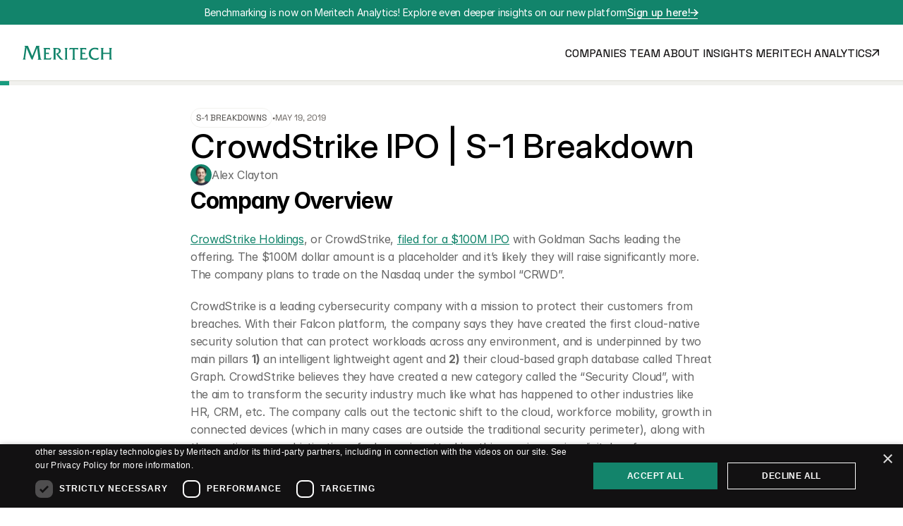

--- FILE ---
content_type: text/html
request_url: https://www.meritechcapital.com/blog/crowdstrike-ipo-s-1-breakdown
body_size: 31400
content:
<!doctype html>
<!-- Made in Framer · framer.com ✨ -->
<!-- Published Dec 11, 2025, 1:38 AM UTC -->
<html lang="en-US">
<head>
    <meta charset="utf-8">
    
    
    <script>try{if(localStorage.get("__framer_force_showing_editorbar_since")){const n=document.createElement("link");n.rel = "modulepreload";n.href="https://framer.com/edit/init.mjs";document.head.appendChild(n)}}catch(e){}</script>
    <!-- Start of headStart -->
    
    <!-- End of headStart -->
    <meta name="viewport" content="width=device-width">
    <meta name="generator" content="Framer 6bbae76">
    <title>CrowdStrike IPO | S-1 Breakdown - Meritech Capital</title>
    <meta name="description" content="We help build market-leading companies in the markets that matter.">
    <meta name="framer-search-index" content="https://framerusercontent.com/sites/4k5h6VWqVAGpmGc6mVkBaS/searchIndex-ofmkvQJB6Rzu.json">
    <meta name="framer-search-index-fallback" content="https://framerusercontent.com/sites/4k5h6VWqVAGpmGc6mVkBaS/searchIndex-ZLQ2BeGJean0.json">
    <link href="https://framerusercontent.com/images/1ac3rUGbjMXB1zgunHrxGOI0GQ.png" rel="icon" media="(prefers-color-scheme: light)">
    <link href="https://framerusercontent.com/images/1ac3rUGbjMXB1zgunHrxGOI0GQ.png" rel="icon" media="(prefers-color-scheme: dark)">
    <link rel="apple-touch-icon" href="https://framerusercontent.com/images/5TZihIZsjcXIglY0Sp2RAcUddk.png">
    <!-- Open Graph / Facebook -->
    <meta property="og:type" content="website">
    <meta property="og:title" content="CrowdStrike IPO | S-1 Breakdown - Meritech Capital">
    <meta property="og:description" content="We help build market-leading companies in the markets that matter.">
    <meta property="og:image" content="https://framerusercontent.com/images/ov8FaAITqJQNPxNUhhRhFEI6kog.png">
    <!-- Twitter -->
    <meta name="twitter:card" content="summary_large_image">
    <meta name="twitter:title" content="CrowdStrike IPO | S-1 Breakdown - Meritech Capital">
    <meta name="twitter:description" content="We help build market-leading companies in the markets that matter.">
    <meta name="twitter:image" content="https://framerusercontent.com/images/ov8FaAITqJQNPxNUhhRhFEI6kog.png">
    
    <style data-framer-font-css>/* vietnamese */
@font-face {
  font-family: 'Space Grotesk';
  font-style: normal;
  font-weight: 400;
  font-display: swap;
  src: url(https://fonts.gstatic.com/s/spacegrotesk/v22/V8mDoQDjQSkFtoMM3T6r8E7mPb54C-s0.woff2) format('woff2');
  unicode-range: U+0102-0103, U+0110-0111, U+0128-0129, U+0168-0169, U+01A0-01A1, U+01AF-01B0, U+0300-0301, U+0303-0304, U+0308-0309, U+0323, U+0329, U+1EA0-1EF9, U+20AB;
}
/* latin-ext */
@font-face {
  font-family: 'Space Grotesk';
  font-style: normal;
  font-weight: 400;
  font-display: swap;
  src: url(https://fonts.gstatic.com/s/spacegrotesk/v22/V8mDoQDjQSkFtoMM3T6r8E7mPb94C-s0.woff2) format('woff2');
  unicode-range: U+0100-02BA, U+02BD-02C5, U+02C7-02CC, U+02CE-02D7, U+02DD-02FF, U+0304, U+0308, U+0329, U+1D00-1DBF, U+1E00-1E9F, U+1EF2-1EFF, U+2020, U+20A0-20AB, U+20AD-20C0, U+2113, U+2C60-2C7F, U+A720-A7FF;
}
/* latin */
@font-face {
  font-family: 'Space Grotesk';
  font-style: normal;
  font-weight: 400;
  font-display: swap;
  src: url(https://fonts.gstatic.com/s/spacegrotesk/v22/V8mDoQDjQSkFtoMM3T6r8E7mPbF4Cw.woff2) format('woff2');
  unicode-range: U+0000-00FF, U+0131, U+0152-0153, U+02BB-02BC, U+02C6, U+02DA, U+02DC, U+0304, U+0308, U+0329, U+2000-206F, U+20AC, U+2122, U+2191, U+2193, U+2212, U+2215, U+FEFF, U+FFFD;
}
/* vietnamese */
@font-face {
  font-family: 'Space Grotesk';
  font-style: normal;
  font-weight: 700;
  font-display: swap;
  src: url(https://fonts.gstatic.com/s/spacegrotesk/v22/V8mDoQDjQSkFtoMM3T6r8E7mPb54C-s0.woff2) format('woff2');
  unicode-range: U+0102-0103, U+0110-0111, U+0128-0129, U+0168-0169, U+01A0-01A1, U+01AF-01B0, U+0300-0301, U+0303-0304, U+0308-0309, U+0323, U+0329, U+1EA0-1EF9, U+20AB;
}
/* latin-ext */
@font-face {
  font-family: 'Space Grotesk';
  font-style: normal;
  font-weight: 700;
  font-display: swap;
  src: url(https://fonts.gstatic.com/s/spacegrotesk/v22/V8mDoQDjQSkFtoMM3T6r8E7mPb94C-s0.woff2) format('woff2');
  unicode-range: U+0100-02BA, U+02BD-02C5, U+02C7-02CC, U+02CE-02D7, U+02DD-02FF, U+0304, U+0308, U+0329, U+1D00-1DBF, U+1E00-1E9F, U+1EF2-1EFF, U+2020, U+20A0-20AB, U+20AD-20C0, U+2113, U+2C60-2C7F, U+A720-A7FF;
}
/* latin */
@font-face {
  font-family: 'Space Grotesk';
  font-style: normal;
  font-weight: 700;
  font-display: swap;
  src: url(https://fonts.gstatic.com/s/spacegrotesk/v22/V8mDoQDjQSkFtoMM3T6r8E7mPbF4Cw.woff2) format('woff2');
  unicode-range: U+0000-00FF, U+0131, U+0152-0153, U+02BB-02BC, U+02C6, U+02DA, U+02DC, U+0304, U+0308, U+0329, U+2000-206F, U+20AC, U+2122, U+2191, U+2193, U+2212, U+2215, U+FEFF, U+FFFD;
}
/* cyrillic-ext */
@font-face {
  font-family: 'Fragment Mono';
  font-style: normal;
  font-weight: 400;
  src: url(https://fonts.gstatic.com/s/fragmentmono/v6/4iCr6K5wfMRRjxp0DA6-2CLnB45HhrUI.woff2) format('woff2');
  unicode-range: U+0460-052F, U+1C80-1C8A, U+20B4, U+2DE0-2DFF, U+A640-A69F, U+FE2E-FE2F;
}
/* latin-ext */
@font-face {
  font-family: 'Fragment Mono';
  font-style: normal;
  font-weight: 400;
  src: url(https://fonts.gstatic.com/s/fragmentmono/v6/4iCr6K5wfMRRjxp0DA6-2CLnB41HhrUI.woff2) format('woff2');
  unicode-range: U+0100-02BA, U+02BD-02C5, U+02C7-02CC, U+02CE-02D7, U+02DD-02FF, U+0304, U+0308, U+0329, U+1D00-1DBF, U+1E00-1E9F, U+1EF2-1EFF, U+2020, U+20A0-20AB, U+20AD-20C0, U+2113, U+2C60-2C7F, U+A720-A7FF;
}
/* latin */
@font-face {
  font-family: 'Fragment Mono';
  font-style: normal;
  font-weight: 400;
  src: url(https://fonts.gstatic.com/s/fragmentmono/v6/4iCr6K5wfMRRjxp0DA6-2CLnB4NHhg.woff2) format('woff2');
  unicode-range: U+0000-00FF, U+0131, U+0152-0153, U+02BB-02BC, U+02C6, U+02DA, U+02DC, U+0304, U+0308, U+0329, U+2000-206F, U+20AC, U+2122, U+2191, U+2193, U+2212, U+2215, U+FEFF, U+FFFD;
}

@font-face { font-family: "Inter"; src: url("https://framerusercontent.com/assets/5vvr9Vy74if2I6bQbJvbw7SY1pQ.woff2"); font-display: swap; font-style: normal; font-weight: 400; unicode-range: U+0460-052F, U+1C80-1C88, U+20B4, U+2DE0-2DFF, U+A640-A69F, U+FE2E-FE2F }
@font-face { font-family: "Inter"; src: url("https://framerusercontent.com/assets/EOr0mi4hNtlgWNn9if640EZzXCo.woff2"); font-display: swap; font-style: normal; font-weight: 400; unicode-range: U+0301, U+0400-045F, U+0490-0491, U+04B0-04B1, U+2116 }
@font-face { font-family: "Inter"; src: url("https://framerusercontent.com/assets/Y9k9QrlZAqio88Klkmbd8VoMQc.woff2"); font-display: swap; font-style: normal; font-weight: 400; unicode-range: U+1F00-1FFF }
@font-face { font-family: "Inter"; src: url("https://framerusercontent.com/assets/OYrD2tBIBPvoJXiIHnLoOXnY9M.woff2"); font-display: swap; font-style: normal; font-weight: 400; unicode-range: U+0370-03FF }
@font-face { font-family: "Inter"; src: url("https://framerusercontent.com/assets/JeYwfuaPfZHQhEG8U5gtPDZ7WQ.woff2"); font-display: swap; font-style: normal; font-weight: 400; unicode-range: U+0100-024F, U+0259, U+1E00-1EFF, U+2020, U+20A0-20AB, U+20AD-20CF, U+2113, U+2C60-2C7F, U+A720-A7FF }
@font-face { font-family: "Inter"; src: url("https://framerusercontent.com/assets/GrgcKwrN6d3Uz8EwcLHZxwEfC4.woff2"); font-display: swap; font-style: normal; font-weight: 400; unicode-range: U+0000-00FF, U+0131, U+0152-0153, U+02BB-02BC, U+02C6, U+02DA, U+02DC, U+2000-206F, U+2070, U+2074-207E, U+2080-208E, U+20AC, U+2122, U+2191, U+2193, U+2212, U+2215, U+FEFF, U+FFFD }
@font-face { font-family: "Inter"; src: url("https://framerusercontent.com/assets/b6Y37FthZeALduNqHicBT6FutY.woff2"); font-display: swap; font-style: normal; font-weight: 400; unicode-range: U+0102-0103, U+0110-0111, U+0128-0129, U+0168-0169, U+01A0-01A1, U+01AF-01B0, U+1EA0-1EF9, U+20AB }
@font-face { font-family: "Inter"; src: url("https://framerusercontent.com/assets/5A3Ce6C9YYmCjpQx9M4inSaKU.woff2"); font-display: swap; font-style: normal; font-weight: 500; unicode-range: U+0460-052F, U+1C80-1C88, U+20B4, U+2DE0-2DFF, U+A640-A69F, U+FE2E-FE2F }
@font-face { font-family: "Inter"; src: url("https://framerusercontent.com/assets/Qx95Xyt0Ka3SGhinnbXIGpEIyP4.woff2"); font-display: swap; font-style: normal; font-weight: 500; unicode-range: U+0301, U+0400-045F, U+0490-0491, U+04B0-04B1, U+2116 }
@font-face { font-family: "Inter"; src: url("https://framerusercontent.com/assets/6mJuEAguuIuMog10gGvH5d3cl8.woff2"); font-display: swap; font-style: normal; font-weight: 500; unicode-range: U+1F00-1FFF }
@font-face { font-family: "Inter"; src: url("https://framerusercontent.com/assets/xYYWaj7wCU5zSQH0eXvSaS19wo.woff2"); font-display: swap; font-style: normal; font-weight: 500; unicode-range: U+0370-03FF }
@font-face { font-family: "Inter"; src: url("https://framerusercontent.com/assets/otTaNuNpVK4RbdlT7zDDdKvQBA.woff2"); font-display: swap; font-style: normal; font-weight: 500; unicode-range: U+0100-024F, U+0259, U+1E00-1EFF, U+2020, U+20A0-20AB, U+20AD-20CF, U+2113, U+2C60-2C7F, U+A720-A7FF }
@font-face { font-family: "Inter"; src: url("https://framerusercontent.com/assets/UjlFhCnUjxhNfep4oYBPqnEssyo.woff2"); font-display: swap; font-style: normal; font-weight: 500; unicode-range: U+0000-00FF, U+0131, U+0152-0153, U+02BB-02BC, U+02C6, U+02DA, U+02DC, U+2000-206F, U+2070, U+2074-207E, U+2080-208E, U+20AC, U+2122, U+2191, U+2193, U+2212, U+2215, U+FEFF, U+FFFD }
@font-face { font-family: "Inter"; src: url("https://framerusercontent.com/assets/DolVirEGb34pEXEp8t8FQBSK4.woff2"); font-display: swap; font-style: normal; font-weight: 500; unicode-range: U+0102-0103, U+0110-0111, U+0128-0129, U+0168-0169, U+01A0-01A1, U+01AF-01B0, U+1EA0-1EF9, U+20AB }
@font-face { font-family: "Inter Display"; src: url("https://framerusercontent.com/assets/ePuN3mCjzajIHnyCdvKBFiZkyY0.woff2"); font-display: swap; font-style: normal; font-weight: 500; unicode-range: U+0460-052F, U+1C80-1C88, U+20B4, U+2DE0-2DFF, U+A640-A69F, U+FE2E-FE2F }
@font-face { font-family: "Inter Display"; src: url("https://framerusercontent.com/assets/V3j1L0o5vPFKe26Sw4HcpXCfHo.woff2"); font-display: swap; font-style: normal; font-weight: 500; unicode-range: U+0301, U+0400-045F, U+0490-0491, U+04B0-04B1, U+2116 }
@font-face { font-family: "Inter Display"; src: url("https://framerusercontent.com/assets/F3kdpd2N0cToWV5huaZjjgM.woff2"); font-display: swap; font-style: normal; font-weight: 500; unicode-range: U+1F00-1FFF }
@font-face { font-family: "Inter Display"; src: url("https://framerusercontent.com/assets/0iDmxkizU9goZoclqIqsV5rvETU.woff2"); font-display: swap; font-style: normal; font-weight: 500; unicode-range: U+0370-03FF }
@font-face { font-family: "Inter Display"; src: url("https://framerusercontent.com/assets/r0mv3NegmA0akcQsNFotG32Las.woff2"); font-display: swap; font-style: normal; font-weight: 500; unicode-range: U+0100-024F, U+0259, U+1E00-1EFF, U+2020, U+20A0-20AB, U+20AD-20CF, U+2113, U+2C60-2C7F, U+A720-A7FF }
@font-face { font-family: "Inter Display"; src: url("https://framerusercontent.com/assets/iwWTDc49ENF2tCHbqlNARXw6Ug.woff2"); font-display: swap; font-style: normal; font-weight: 500; unicode-range: U+0000-00FF, U+0131, U+0152-0153, U+02BB-02BC, U+02C6, U+02DA, U+02DC, U+2000-206F, U+2070, U+2074-207E, U+2080-208E, U+20AC, U+2122, U+2191, U+2193, U+2212, U+2215, U+FEFF, U+FFFD }
@font-face { font-family: "Inter Display"; src: url("https://framerusercontent.com/assets/Ii21jnSJkulBKsHHXKlapi7fv9w.woff2"); font-display: swap; font-style: normal; font-weight: 500; unicode-range: U+0102-0103, U+0110-0111, U+0128-0129, U+0168-0169, U+01A0-01A1, U+01AF-01B0, U+1EA0-1EF9, U+20AB }
@font-face { font-family: "Inter Display"; src: url("https://framerusercontent.com/assets/I11LrmuBDQZweplJ62KkVsklU5Y.woff2"); font-display: swap; font-style: normal; font-weight: 700; unicode-range: U+0460-052F, U+1C80-1C88, U+20B4, U+2DE0-2DFF, U+A640-A69F, U+FE2E-FE2F }
@font-face { font-family: "Inter Display"; src: url("https://framerusercontent.com/assets/UjFZPDy3qGuDktQM4q9CxhKfIa8.woff2"); font-display: swap; font-style: normal; font-weight: 700; unicode-range: U+0301, U+0400-045F, U+0490-0491, U+04B0-04B1, U+2116 }
@font-face { font-family: "Inter Display"; src: url("https://framerusercontent.com/assets/8exwVHJy2DhJ4N5prYlVMrEKmQ.woff2"); font-display: swap; font-style: normal; font-weight: 700; unicode-range: U+1F00-1FFF }
@font-face { font-family: "Inter Display"; src: url("https://framerusercontent.com/assets/UTeedEK21hO5jDxEUldzdScUqpg.woff2"); font-display: swap; font-style: normal; font-weight: 700; unicode-range: U+0370-03FF }
@font-face { font-family: "Inter Display"; src: url("https://framerusercontent.com/assets/Ig8B8nzy11hzIWEIYnkg91sofjo.woff2"); font-display: swap; font-style: normal; font-weight: 700; unicode-range: U+0100-024F, U+0259, U+1E00-1EFF, U+2020, U+20A0-20AB, U+20AD-20CF, U+2113, U+2C60-2C7F, U+A720-A7FF }
@font-face { font-family: "Inter Display"; src: url("https://framerusercontent.com/assets/qITWJ2WdG0wrgQPDb8lvnYnTXDg.woff2"); font-display: swap; font-style: normal; font-weight: 700; unicode-range: U+0000-00FF, U+0131, U+0152-0153, U+02BB-02BC, U+02C6, U+02DA, U+02DC, U+2000-206F, U+2070, U+2074-207E, U+2080-208E, U+20AC, U+2122, U+2191, U+2193, U+2212, U+2215, U+FEFF, U+FFFD }
@font-face { font-family: "Inter Display"; src: url("https://framerusercontent.com/assets/qctQFoJqJ9aIbRSIp0AhCQpFxn8.woff2"); font-display: swap; font-style: normal; font-weight: 700; unicode-range: U+0102-0103, U+0110-0111, U+0128-0129, U+0168-0169, U+01A0-01A1, U+01AF-01B0, U+1EA0-1EF9, U+20AB }
@font-face { font-family: "Inter Display"; src: url("https://framerusercontent.com/assets/fXvVh2JeZlehNcEhKHpHH0frSl0.woff2"); font-display: swap; font-style: italic; font-weight: 700; unicode-range: U+0460-052F, U+1C80-1C88, U+20B4, U+2DE0-2DFF, U+A640-A69F, U+FE2E-FE2F }
@font-face { font-family: "Inter Display"; src: url("https://framerusercontent.com/assets/7pScaNeb6M7n2HF2jKemDqzCIr4.woff2"); font-display: swap; font-style: italic; font-weight: 700; unicode-range: U+0301, U+0400-045F, U+0490-0491, U+04B0-04B1, U+2116 }
@font-face { font-family: "Inter Display"; src: url("https://framerusercontent.com/assets/qS4UjQYyATcVV9rODk0Zx9KhkY8.woff2"); font-display: swap; font-style: italic; font-weight: 700; unicode-range: U+1F00-1FFF }
@font-face { font-family: "Inter Display"; src: url("https://framerusercontent.com/assets/VfD2n20yM7v0hrUEBHEyafsmMBY.woff2"); font-display: swap; font-style: italic; font-weight: 700; unicode-range: U+0370-03FF }
@font-face { font-family: "Inter Display"; src: url("https://framerusercontent.com/assets/4oIO9fB59bn3cKFWz7piCj28z9s.woff2"); font-display: swap; font-style: italic; font-weight: 700; unicode-range: U+0100-024F, U+0259, U+1E00-1EFF, U+2020, U+20A0-20AB, U+20AD-20CF, U+2113, U+2C60-2C7F, U+A720-A7FF }
@font-face { font-family: "Inter Display"; src: url("https://framerusercontent.com/assets/MzumQQZJQBC6KM1omtmwOtsogtI.woff2"); font-display: swap; font-style: italic; font-weight: 700; unicode-range: U+0000-00FF, U+0131, U+0152-0153, U+02BB-02BC, U+02C6, U+02DA, U+02DC, U+2000-206F, U+2070, U+2074-207E, U+2080-208E, U+20AC, U+2122, U+2191, U+2193, U+2212, U+2215, U+FEFF, U+FFFD }
@font-face { font-family: "Inter Display"; src: url("https://framerusercontent.com/assets/F5Lmfd3fCAu7TwiYbI4DLWw4ks.woff2"); font-display: swap; font-style: italic; font-weight: 700; unicode-range: U+0102-0103, U+0110-0111, U+0128-0129, U+0168-0169, U+01A0-01A1, U+01AF-01B0, U+1EA0-1EF9, U+20AB }
@font-face { font-family: "Inter Display"; src: url("https://framerusercontent.com/assets/A5P4nkYCJlLQxGxaS1lzG8PNSc.woff2"); font-display: swap; font-style: italic; font-weight: 500; unicode-range: U+0460-052F, U+1C80-1C88, U+20B4, U+2DE0-2DFF, U+A640-A69F, U+FE2E-FE2F }
@font-face { font-family: "Inter Display"; src: url("https://framerusercontent.com/assets/vuPfygr1n1zYxscvWgGI8hRf3LE.woff2"); font-display: swap; font-style: italic; font-weight: 500; unicode-range: U+0301, U+0400-045F, U+0490-0491, U+04B0-04B1, U+2116 }
@font-face { font-family: "Inter Display"; src: url("https://framerusercontent.com/assets/jplzYzqFHXreyADwk9yrkQlWQ.woff2"); font-display: swap; font-style: italic; font-weight: 500; unicode-range: U+1F00-1FFF }
@font-face { font-family: "Inter Display"; src: url("https://framerusercontent.com/assets/sSIKP2TfVPvfK7YVENPE5H87A.woff2"); font-display: swap; font-style: italic; font-weight: 500; unicode-range: U+0370-03FF }
@font-face { font-family: "Inter Display"; src: url("https://framerusercontent.com/assets/gawbeo7iEJSRZ4kcrh6YRrU8o.woff2"); font-display: swap; font-style: italic; font-weight: 500; unicode-range: U+0100-024F, U+0259, U+1E00-1EFF, U+2020, U+20A0-20AB, U+20AD-20CF, U+2113, U+2C60-2C7F, U+A720-A7FF }
@font-face { font-family: "Inter Display"; src: url("https://framerusercontent.com/assets/RkMAGv2iAm3rw7tZzs7FaZf0rM.woff2"); font-display: swap; font-style: italic; font-weight: 500; unicode-range: U+0000-00FF, U+0131, U+0152-0153, U+02BB-02BC, U+02C6, U+02DA, U+02DC, U+2000-206F, U+2070, U+2074-207E, U+2080-208E, U+20AC, U+2122, U+2191, U+2193, U+2212, U+2215, U+FEFF, U+FFFD }
@font-face { font-family: "Inter Display"; src: url("https://framerusercontent.com/assets/8E92vrr3j1gDqzepmeSbD2u0JxA.woff2"); font-display: swap; font-style: italic; font-weight: 500; unicode-range: U+0102-0103, U+0110-0111, U+0128-0129, U+0168-0169, U+01A0-01A1, U+01AF-01B0, U+1EA0-1EF9, U+20AB }
@font-face { font-family: "Inter"; src: url("https://framerusercontent.com/assets/vQyevYAyHtARFwPqUzQGpnDs.woff2"); font-display: swap; font-style: normal; font-weight: 400; unicode-range: U+0000-00FF, U+0131, U+0152-0153, U+02BB-02BC, U+02C6, U+02DA, U+02DC, U+2000-206F, U+2074, U+20AC, U+2122, U+2191, U+2193, U+2212, U+2215, U+FEFF, U+FFFD }
@font-face { font-family: "Inter"; src: url("https://framerusercontent.com/assets/DpPBYI0sL4fYLgAkX8KXOPVt7c.woff2"); font-display: swap; font-style: normal; font-weight: 700; unicode-range: U+0460-052F, U+1C80-1C88, U+20B4, U+2DE0-2DFF, U+A640-A69F, U+FE2E-FE2F }
@font-face { font-family: "Inter"; src: url("https://framerusercontent.com/assets/4RAEQdEOrcnDkhHiiCbJOw92Lk.woff2"); font-display: swap; font-style: normal; font-weight: 700; unicode-range: U+0301, U+0400-045F, U+0490-0491, U+04B0-04B1, U+2116 }
@font-face { font-family: "Inter"; src: url("https://framerusercontent.com/assets/1K3W8DizY3v4emK8Mb08YHxTbs.woff2"); font-display: swap; font-style: normal; font-weight: 700; unicode-range: U+1F00-1FFF }
@font-face { font-family: "Inter"; src: url("https://framerusercontent.com/assets/tUSCtfYVM1I1IchuyCwz9gDdQ.woff2"); font-display: swap; font-style: normal; font-weight: 700; unicode-range: U+0370-03FF }
@font-face { font-family: "Inter"; src: url("https://framerusercontent.com/assets/VgYFWiwsAC5OYxAycRXXvhze58.woff2"); font-display: swap; font-style: normal; font-weight: 700; unicode-range: U+0100-024F, U+0259, U+1E00-1EFF, U+2020, U+20A0-20AB, U+20AD-20CF, U+2113, U+2C60-2C7F, U+A720-A7FF }
@font-face { font-family: "Inter"; src: url("https://framerusercontent.com/assets/VgYFWiwsAC5OYxAycRXXvhze58.woff2"); font-display: swap; font-style: normal; font-weight: 700; unicode-range: U+0000-00FF, U+0131, U+0152-0153, U+02BB-02BC, U+02C6, U+02DA, U+02DC, U+2000-206F, U+2070, U+2074-207E, U+2080-208E, U+20AC, U+2122, U+2191, U+2193, U+2212, U+2215, U+FEFF, U+FFFD }
@font-face { font-family: "Inter"; src: url("https://framerusercontent.com/assets/GIryZETIX4IFypco5pYZONKhJIo.woff2"); font-display: swap; font-style: normal; font-weight: 700; unicode-range: U+0102-0103, U+0110-0111, U+0128-0129, U+0168-0169, U+01A0-01A1, U+01AF-01B0, U+1EA0-1EF9, U+20AB }
@font-face { font-family: "Inter"; src: url("https://framerusercontent.com/assets/H89BbHkbHDzlxZzxi8uPzTsp90.woff2"); font-display: swap; font-style: italic; font-weight: 700; unicode-range: U+0460-052F, U+1C80-1C88, U+20B4, U+2DE0-2DFF, U+A640-A69F, U+FE2E-FE2F }
@font-face { font-family: "Inter"; src: url("https://framerusercontent.com/assets/u6gJwDuwB143kpNK1T1MDKDWkMc.woff2"); font-display: swap; font-style: italic; font-weight: 700; unicode-range: U+0301, U+0400-045F, U+0490-0491, U+04B0-04B1, U+2116 }
@font-face { font-family: "Inter"; src: url("https://framerusercontent.com/assets/43sJ6MfOPh1LCJt46OvyDuSbA6o.woff2"); font-display: swap; font-style: italic; font-weight: 700; unicode-range: U+1F00-1FFF }
@font-face { font-family: "Inter"; src: url("https://framerusercontent.com/assets/wccHG0r4gBDAIRhfHiOlq6oEkqw.woff2"); font-display: swap; font-style: italic; font-weight: 700; unicode-range: U+0370-03FF }
@font-face { font-family: "Inter"; src: url("https://framerusercontent.com/assets/WZ367JPwf9bRW6LdTHN8rXgSjw.woff2"); font-display: swap; font-style: italic; font-weight: 700; unicode-range: U+0100-024F, U+0259, U+1E00-1EFF, U+2020, U+20A0-20AB, U+20AD-20CF, U+2113, U+2C60-2C7F, U+A720-A7FF }
@font-face { font-family: "Inter"; src: url("https://framerusercontent.com/assets/ia3uin3hQWqDrVloC1zEtYHWw.woff2"); font-display: swap; font-style: italic; font-weight: 700; unicode-range: U+0000-00FF, U+0131, U+0152-0153, U+02BB-02BC, U+02C6, U+02DA, U+02DC, U+2000-206F, U+2070, U+2074-207E, U+2080-208E, U+20AC, U+2122, U+2191, U+2193, U+2212, U+2215, U+FEFF, U+FFFD }
@font-face { font-family: "Inter"; src: url("https://framerusercontent.com/assets/2A4Xx7CngadFGlVV4xrO06OBHY.woff2"); font-display: swap; font-style: italic; font-weight: 700; unicode-range: U+0102-0103, U+0110-0111, U+0128-0129, U+0168-0169, U+01A0-01A1, U+01AF-01B0, U+1EA0-1EF9, U+20AB }
@font-face { font-family: "Inter"; src: url("https://framerusercontent.com/assets/khkJkwSL66WFg8SX6Wa726c.woff2"); font-display: swap; font-style: italic; font-weight: 500; unicode-range: U+0460-052F, U+1C80-1C88, U+20B4, U+2DE0-2DFF, U+A640-A69F, U+FE2E-FE2F }
@font-face { font-family: "Inter"; src: url("https://framerusercontent.com/assets/0E7IMbDzcGABpBwwqNEt60wU0w.woff2"); font-display: swap; font-style: italic; font-weight: 500; unicode-range: U+0301, U+0400-045F, U+0490-0491, U+04B0-04B1, U+2116 }
@font-face { font-family: "Inter"; src: url("https://framerusercontent.com/assets/NTJ0nQgIF0gcDelS14zQ9NR9Q.woff2"); font-display: swap; font-style: italic; font-weight: 500; unicode-range: U+1F00-1FFF }
@font-face { font-family: "Inter"; src: url("https://framerusercontent.com/assets/QrcNhgEPfRl0LS8qz5Ln8olanl8.woff2"); font-display: swap; font-style: italic; font-weight: 500; unicode-range: U+0370-03FF }
@font-face { font-family: "Inter"; src: url("https://framerusercontent.com/assets/JEXmejW8mXOYMtt0hyRg811kHac.woff2"); font-display: swap; font-style: italic; font-weight: 500; unicode-range: U+0100-024F, U+0259, U+1E00-1EFF, U+2020, U+20A0-20AB, U+20AD-20CF, U+2113, U+2C60-2C7F, U+A720-A7FF }
@font-face { font-family: "Inter"; src: url("https://framerusercontent.com/assets/Bo5CNzBv77CafbxOtKIkpw9egw.woff2"); font-display: swap; font-style: italic; font-weight: 500; unicode-range: U+0000-00FF, U+0131, U+0152-0153, U+02BB-02BC, U+02C6, U+02DA, U+02DC, U+2000-206F, U+2070, U+2074-207E, U+2080-208E, U+20AC, U+2122, U+2191, U+2193, U+2212, U+2215, U+FEFF, U+FFFD }
@font-face { font-family: "Inter"; src: url("https://framerusercontent.com/assets/uy9s0iWuxiNnVt8EpTI3gzohpwo.woff2"); font-display: swap; font-style: italic; font-weight: 500; unicode-range: U+0102-0103, U+0110-0111, U+0128-0129, U+0168-0169, U+01A0-01A1, U+01AF-01B0, U+1EA0-1EF9, U+20AB }
@font-face { font-family: "Inter"; src: url("https://framerusercontent.com/assets/CfMzU8w2e7tHgF4T4rATMPuWosA.woff2"); font-display: swap; font-style: italic; font-weight: 400; unicode-range: U+0460-052F, U+1C80-1C88, U+20B4, U+2DE0-2DFF, U+A640-A69F, U+FE2E-FE2F }
@font-face { font-family: "Inter"; src: url("https://framerusercontent.com/assets/867QObYax8ANsfX4TGEVU9YiCM.woff2"); font-display: swap; font-style: italic; font-weight: 400; unicode-range: U+0301, U+0400-045F, U+0490-0491, U+04B0-04B1, U+2116 }
@font-face { font-family: "Inter"; src: url("https://framerusercontent.com/assets/Oyn2ZbENFdnW7mt2Lzjk1h9Zb9k.woff2"); font-display: swap; font-style: italic; font-weight: 400; unicode-range: U+1F00-1FFF }
@font-face { font-family: "Inter"; src: url("https://framerusercontent.com/assets/cdAe8hgZ1cMyLu9g005pAW3xMo.woff2"); font-display: swap; font-style: italic; font-weight: 400; unicode-range: U+0370-03FF }
@font-face { font-family: "Inter"; src: url("https://framerusercontent.com/assets/DOfvtmE1UplCq161m6Hj8CSQYg.woff2"); font-display: swap; font-style: italic; font-weight: 400; unicode-range: U+0100-024F, U+0259, U+1E00-1EFF, U+2020, U+20A0-20AB, U+20AD-20CF, U+2113, U+2C60-2C7F, U+A720-A7FF }
@font-face { font-family: "Inter"; src: url("https://framerusercontent.com/assets/pKRFNWFoZl77qYCAIp84lN1h944.woff2"); font-display: swap; font-style: italic; font-weight: 400; unicode-range: U+0000-00FF, U+0131, U+0152-0153, U+02BB-02BC, U+02C6, U+02DA, U+02DC, U+2000-206F, U+2070, U+2074-207E, U+2080-208E, U+20AC, U+2122, U+2191, U+2193, U+2212, U+2215, U+FEFF, U+FFFD }
@font-face { font-family: "Inter"; src: url("https://framerusercontent.com/assets/tKtBcDnBMevsEEJKdNGhhkLzYo.woff2"); font-display: swap; font-style: italic; font-weight: 400; unicode-range: U+0102-0103, U+0110-0111, U+0128-0129, U+0168-0169, U+01A0-01A1, U+01AF-01B0, U+1EA0-1EF9, U+20AB }
@font-face { font-family: "Inter Variable"; src: url("https://framerusercontent.com/assets/mYcqTSergLb16PdbJJQMl9ebYm4.woff2"); font-display: swap; font-style: normal; font-weight: 400; unicode-range: U+0460-052F, U+1C80-1C88, U+20B4, U+2DE0-2DFF, U+A640-A69F, U+FE2E-FE2F }
@font-face { font-family: "Inter Variable"; src: url("https://framerusercontent.com/assets/ZRl8AlxwsX1m7xS1eJCiSPbztg.woff2"); font-display: swap; font-style: normal; font-weight: 400; unicode-range: U+0301, U+0400-045F, U+0490-0491, U+04B0-04B1, U+2116 }
@font-face { font-family: "Inter Variable"; src: url("https://framerusercontent.com/assets/nhSQpBRqFmXNUBY2p5SENQ8NplQ.woff2"); font-display: swap; font-style: normal; font-weight: 400; unicode-range: U+1F00-1FFF }
@font-face { font-family: "Inter Variable"; src: url("https://framerusercontent.com/assets/DYHjxG0qXjopUuruoacfl5SA.woff2"); font-display: swap; font-style: normal; font-weight: 400; unicode-range: U+0370-03FF }
@font-face { font-family: "Inter Variable"; src: url("https://framerusercontent.com/assets/s7NH6sl7w4NU984r5hcmo1tPSYo.woff2"); font-display: swap; font-style: normal; font-weight: 400; unicode-range: U+0100-024F, U+0259, U+1E00-1EFF, U+2020, U+20A0-20AB, U+20AD-20CF, U+2113, U+2C60-2C7F, U+A720-A7FF }
@font-face { font-family: "Inter Variable"; src: url("https://framerusercontent.com/assets/7lw0VWkeXrGYJT05oB3DsFy8BaY.woff2"); font-display: swap; font-style: normal; font-weight: 400; unicode-range: U+0000-00FF, U+0131, U+0152-0153, U+02BB-02BC, U+02C6, U+02DA, U+02DC, U+2000-206F, U+2074, U+20AC, U+2122, U+2191, U+2193, U+2212, U+2215, U+FEFF, U+FFFD }
@font-face { font-family: "Inter Variable"; src: url("https://framerusercontent.com/assets/wx5nfqEgOXnxuFaxB0Mn9OhmcZA.woff2"); font-display: swap; font-style: normal; font-weight: 400; unicode-range: U+0102-0103, U+0110-0111, U+0128-0129, U+0168-0169, U+01A0-01A1, U+01AF-01B0, U+1EA0-1EF9, U+20AB }
@font-face { font-family: "Inter"; src: url("https://framerusercontent.com/assets/DXD0Q7LSl7HEvDzucnyLnGBHM.woff2"); font-display: swap; font-style: normal; font-weight: 700; unicode-range: U+0000-00FF, U+0131, U+0152-0153, U+02BB-02BC, U+02C6, U+02DA, U+02DC, U+2000-206F, U+2074, U+20AC, U+2122, U+2191, U+2193, U+2212, U+2215, U+FEFF, U+FFFD }
@font-face { font-family: "Inter"; src: url("https://framerusercontent.com/assets/QxmhnWTzLtyjIiZcfaLIJ8EFBXU.woff2"); font-display: swap; font-style: italic; font-weight: 700; unicode-range: U+0000-00FF, U+0131, U+0152-0153, U+02BB-02BC, U+02C6, U+02DA, U+02DC, U+2000-206F, U+2074, U+20AC, U+2122, U+2191, U+2193, U+2212, U+2215, U+FEFF, U+FFFD }
@font-face { font-family: "Inter"; src: url("https://framerusercontent.com/assets/vFzuJY0c65av44uhEKB6vyjFMg.woff2"); font-display: swap; font-style: italic; font-weight: 400; unicode-range: U+0000-00FF, U+0131, U+0152-0153, U+02BB-02BC, U+02C6, U+02DA, U+02DC, U+2000-206F, U+2074, U+20AC, U+2122, U+2191, U+2193, U+2212, U+2215, U+FEFF, U+FFFD }
@font-face { font-family: "Inter Variable"; src: url("https://framerusercontent.com/assets/7lw0VWkeXrGYJT05oB3DsFy8BaY.woff2"); font-display: swap; font-style: normal; font-weight: 400; unicode-range: U+0000-00FF, U+0131, U+0152-0153, U+02BB-02BC, U+02C6, U+02DA, U+02DC, U+2000-206F, U+2070, U+2074-207E, U+2080-208E, U+20AC, U+2122, U+2191, U+2193, U+2212, U+2215, U+FEFF, U+FFFD }
@font-face { font-family: "Space Grotesk Variable"; src: url("https://framerusercontent.com/third-party-assets/fontshare/wf/LLDTU5IBGILM4TSXOAMDTWNJV35KBJWC/LYWYE3G3V5JOPYD3OWV4MDZKNYGJZ4DA/XJLULP2KEJI5ZCOQKN5ZUVKPBUCWRA4C.woff2"); font-display: swap; font-style: normal; font-weight: 400 }
@font-face { font-family: "Space Grotesk"; src: url("https://framerusercontent.com/third-party-assets/fontshare/wf/FOIKAJFLDFRPJ452NHBMMHCNDL4FUUBB/5AC3Y6FTG5H7IECKNZVIR7XI64O5YW5S/OB3CIWMGQGGYEGXRXPOVBXWAH4INE6T4.woff2"); font-display: swap; font-style: normal; font-weight: 600 }
@font-face { font-family: "Space Grotesk Placeholder"; src: local("Arial"); ascent-override: 88.75%; descent-override: 26.34%; line-gap-override: 0.00%; size-adjust: 110.87% }
@font-face { font-family: "Inter Placeholder"; src: local("Arial"); ascent-override: 89.79%; descent-override: 22.36%; line-gap-override: 0.00%; size-adjust: 107.89% }
@font-face { font-family: "Inter Display Placeholder"; src: local("Arial"); ascent-override: 98.56%; descent-override: 24.54%; line-gap-override: 0.00%; size-adjust: 98.29% }
@font-face { font-family: "Inter Variable Placeholder"; src: local("Arial"); ascent-override: 89.79%; descent-override: 22.36%; line-gap-override: 0.00%; size-adjust: 107.89% }
@font-face { font-family: "Space Grotesk Variable Placeholder"; src: local("Arial"); ascent-override: 88.74%; descent-override: 26.33%; line-gap-override: 0.00%; size-adjust: 110.88% }
@font-face { font-family: "Space Grotesk Placeholder"; src: local("Arial"); ascent-override: 88.74%; descent-override: 26.33%; line-gap-override: 0.00%; size-adjust: 110.88% }</style>
    <link href="https://fonts.gstatic.com" rel="preconnect" crossorigin>
    <meta name="robots" content="max-image-preview:large"><link rel="canonical" href="https://www.meritechcapital.com/blog/crowdstrike-ipo-s-1-breakdown"><meta property="og:url" content="https://www.meritechcapital.com/blog/crowdstrike-ipo-s-1-breakdown"><style data-framer-breakpoint-css>@media(min-width: 1200px){.hidden-vr76a{display:none!important}}@media(min-width: 810px) and (max-width: 1199.98px){.hidden-15sd6vb{display:none!important}}@media(max-width: 809.98px){.hidden-1o2mg8l{display:none!important}}@media(min-width: 1200px){.hidden-t82mm3{display:none!important}}@media(min-width: 810px) and (max-width: 1199.98px){.hidden-14h3re3{display:none!important}}@media(max-width: 809.98px){.hidden-112mdy1{display:none!important}}</style><style data-framer-css-ssr-minified data-framer-components="framer-lib-cursors-host framer-io4wH PropertyOverrides framer-BFdo4 framer-rT46m framer-wbcVn framer-oPnqT framer-WQA8V framer-5mRc9 framer-1gbkU framer-H5rbH framer-o9YRa framer-dMaQo framer-cJyw1">html,body,#main{box-sizing:border-box;margin:0;padding:0}:root{-webkit-font-smoothing:antialiased;-moz-osx-font-smoothing:grayscale}*{box-sizing:border-box;-webkit-font-smoothing:inherit}h1,h2,h3,h4,h5,h6,p,figure{margin:0}body,input,textarea,select,button{font-family:sans-serif;font-size:12px}body{--token-6ffc4da2-9057-4e8d-a240-56c2e40cf070:#12846b;--token-ecf81a95-7722-406c-99b8-10f77734befe:#fff;--token-038df5ad-a254-426e-a937-39713052e73f:#000;--token-a107890d-c15d-4181-8cc6-d97b1e056383:#494643;--token-28d514ce-b19e-4f5d-9d1a-5afd157389fd:#6a6561;--token-d48b867f-4816-427a-b326-42c297048cb0:#dadad9;--token-836d3149-8b92-4c2f-8821-1232ce3e57bc:#f1f1ee;--token-8da9c7a3-0a89-4cad-bcec-0e9285d4dd5b:#199c7f;--framer-will-change-override:none}@supports (background:-webkit-named-image(i)) and (not (grid-template-rows:subgrid)){body{--framer-will-change-override:transform}}body{--framer-will-change-filter-override:none}@supports (background:-webkit-named-image(i)) and (not (position-area:top right)){body{--framer-will-change-filter-override:filter}}[data-framer-component-type]{position:absolute}[data-framer-component-type=Text]{cursor:inherit}[data-framer-component-text-autosized] *{white-space:pre}[data-framer-component-type=Text]>*{text-align:var(--framer-text-alignment,start)}[data-framer-component-type=Text] span span,[data-framer-component-type=Text] p span,[data-framer-component-type=Text] h1 span,[data-framer-component-type=Text] h2 span,[data-framer-component-type=Text] h3 span,[data-framer-component-type=Text] h4 span,[data-framer-component-type=Text] h5 span,[data-framer-component-type=Text] h6 span{display:block}[data-framer-component-type=Text] span span span,[data-framer-component-type=Text] p span span,[data-framer-component-type=Text] h1 span span,[data-framer-component-type=Text] h2 span span,[data-framer-component-type=Text] h3 span span,[data-framer-component-type=Text] h4 span span,[data-framer-component-type=Text] h5 span span,[data-framer-component-type=Text] h6 span span{display:unset}[data-framer-component-type=Text] div div span,[data-framer-component-type=Text] a div span,[data-framer-component-type=Text] span span span,[data-framer-component-type=Text] p span span,[data-framer-component-type=Text] h1 span span,[data-framer-component-type=Text] h2 span span,[data-framer-component-type=Text] h3 span span,[data-framer-component-type=Text] h4 span span,[data-framer-component-type=Text] h5 span span,[data-framer-component-type=Text] h6 span span,[data-framer-component-type=Text] a{font-family:var(--font-family);font-style:var(--font-style);font-weight:min(calc(var(--framer-font-weight-increase,0) + var(--font-weight,400)),900);color:var(--text-color);letter-spacing:var(--letter-spacing);font-size:var(--font-size);text-transform:var(--text-transform);--text-decoration:var(--framer-text-decoration-style,solid)var(--framer-text-decoration,none)var(--framer-text-decoration-color,currentcolor)var(--framer-text-decoration-thickness,auto);--text-decoration-skip-ink:var(--framer-text-decoration-skip-ink);--text-underline-offset:var(--framer-text-decoration-offset);line-height:var(--line-height);--font-family:var(--framer-font-family);--font-style:var(--framer-font-style);--font-weight:var(--framer-font-weight);--text-color:var(--framer-text-color);--letter-spacing:var(--framer-letter-spacing);--font-size:var(--framer-font-size);--text-transform:var(--framer-text-transform);--line-height:var(--framer-line-height)}[data-framer-component-type=Text] a,[data-framer-component-type=Text] a div span,[data-framer-component-type=Text] a span span span,[data-framer-component-type=Text] a p span span,[data-framer-component-type=Text] a h1 span span,[data-framer-component-type=Text] a h2 span span,[data-framer-component-type=Text] a h3 span span,[data-framer-component-type=Text] a h4 span span,[data-framer-component-type=Text] a h5 span span,[data-framer-component-type=Text] a h6 span span{--font-family:var(--framer-link-font-family,var(--framer-font-family));--font-style:var(--framer-link-font-style,var(--framer-font-style));--font-weight:var(--framer-link-font-weight,var(--framer-font-weight));--text-color:var(--framer-link-text-color,var(--framer-text-color));--font-size:var(--framer-link-font-size,var(--framer-font-size));--text-transform:var(--framer-link-text-transform,var(--framer-text-transform));--text-decoration:var(--framer-link-text-decoration-style,var(--framer-text-decoration-style,solid))var(--framer-link-text-decoration,var(--framer-text-decoration,none))var(--framer-link-text-decoration-color,var(--framer-text-decoration-color,currentcolor))var(--framer-link-text-decoration-thickness,var(--framer-text-decoration-thickness,auto));--text-decoration-skip-ink:var(--framer-link-text-decoration-skip-ink,var(--framer-text-decoration-skip-ink));--text-underline-offset:var(--framer-link-text-decoration-offset,var(--framer-text-decoration-offset))}[data-framer-component-type=Text] a:hover,[data-framer-component-type=Text] a div span:hover,[data-framer-component-type=Text] a span span span:hover,[data-framer-component-type=Text] a p span span:hover,[data-framer-component-type=Text] a h1 span span:hover,[data-framer-component-type=Text] a h2 span span:hover,[data-framer-component-type=Text] a h3 span span:hover,[data-framer-component-type=Text] a h4 span span:hover,[data-framer-component-type=Text] a h5 span span:hover,[data-framer-component-type=Text] a h6 span span:hover{--font-family:var(--framer-link-hover-font-family,var(--framer-link-font-family,var(--framer-font-family)));--font-style:var(--framer-link-hover-font-style,var(--framer-link-font-style,var(--framer-font-style)));--font-weight:var(--framer-link-hover-font-weight,var(--framer-link-font-weight,var(--framer-font-weight)));--text-color:var(--framer-link-hover-text-color,var(--framer-link-text-color,var(--framer-text-color)));--font-size:var(--framer-link-hover-font-size,var(--framer-link-font-size,var(--framer-font-size)));--text-transform:var(--framer-link-hover-text-transform,var(--framer-link-text-transform,var(--framer-text-transform)));--text-decoration:var(--framer-link-hover-text-decoration-style,var(--framer-link-text-decoration-style,var(--framer-text-decoration-style,solid)))var(--framer-link-hover-text-decoration,var(--framer-link-text-decoration,var(--framer-text-decoration,none)))var(--framer-link-hover-text-decoration-color,var(--framer-link-text-decoration-color,var(--framer-text-decoration-color,currentcolor)))var(--framer-link-hover-text-decoration-thickness,var(--framer-link-text-decoration-thickness,var(--framer-text-decoration-thickness,auto)));--text-decoration-skip-ink:var(--framer-link-hover-text-decoration-skip-ink,var(--framer-link-text-decoration-skip-ink,var(--framer-text-decoration-skip-ink)));--text-underline-offset:var(--framer-link-hover-text-decoration-offset,var(--framer-link-text-decoration-offset,var(--framer-text-decoration-offset)))}[data-framer-component-type=Text].isCurrent a,[data-framer-component-type=Text].isCurrent a div span,[data-framer-component-type=Text].isCurrent a span span span,[data-framer-component-type=Text].isCurrent a p span span,[data-framer-component-type=Text].isCurrent a h1 span span,[data-framer-component-type=Text].isCurrent a h2 span span,[data-framer-component-type=Text].isCurrent a h3 span span,[data-framer-component-type=Text].isCurrent a h4 span span,[data-framer-component-type=Text].isCurrent a h5 span span,[data-framer-component-type=Text].isCurrent a h6 span span{--font-family:var(--framer-link-current-font-family,var(--framer-link-font-family,var(--framer-font-family)));--font-style:var(--framer-link-current-font-style,var(--framer-link-font-style,var(--framer-font-style)));--font-weight:var(--framer-link-current-font-weight,var(--framer-link-font-weight,var(--framer-font-weight)));--text-color:var(--framer-link-current-text-color,var(--framer-link-text-color,var(--framer-text-color)));--font-size:var(--framer-link-current-font-size,var(--framer-link-font-size,var(--framer-font-size)));--text-transform:var(--framer-link-current-text-transform,var(--framer-link-text-transform,var(--framer-text-transform)));--text-decoration:var(--framer-link-current-text-decoration-style,var(--framer-link-text-decoration-style,var(--framer-text-decoration-style,solid)))var(--framer-link-current-text-decoration,var(--framer-link-text-decoration,var(--framer-text-decoration,none)))var(--framer-link-current-text-decoration-color,var(--framer-link-text-decoration-color,var(--framer-text-decoration-color,currentcolor)))var(--framer-link-current-text-decoration-thickness,var(--framer-link-text-decoration-thickness,var(--framer-text-decoration-thickness,auto)));--text-decoration-skip-ink:var(--framer-link-current-text-decoration-skip-ink,var(--framer-link-text-decoration-skip-ink,var(--framer-text-decoration-skip-ink)));--text-underline-offset:var(--framer-link-current-text-decoration-offset,var(--framer-link-text-decoration-offset,var(--framer-text-decoration-offset)))}[data-framer-component-type=RichTextContainer]{outline:none;flex-direction:column;flex-shrink:0;justify-content:flex-start;display:flex}p.framer-text,div.framer-text,figure.framer-text,h1.framer-text,h2.framer-text,h3.framer-text,h4.framer-text,h5.framer-text,h6.framer-text,ol.framer-text,ul.framer-text{margin:0;padding:0}p.framer-text,div.framer-text,h1.framer-text,h2.framer-text,h3.framer-text,h4.framer-text,h5.framer-text,h6.framer-text,li.framer-text,ol.framer-text,ul.framer-text,mark.framer-text,span.framer-text:not([data-text-fill]){font-family:var(--framer-blockquote-font-family,var(--framer-font-family,Inter,Inter Placeholder,sans-serif));font-style:var(--framer-blockquote-font-style,var(--framer-font-style,normal));font-weight:var(--framer-blockquote-font-weight,var(--framer-font-weight,400));color:var(--framer-blockquote-text-color,var(--framer-text-color,#000));font-size:calc(var(--framer-blockquote-font-size,var(--framer-font-size,16px))*var(--framer-font-size-scale,1));letter-spacing:var(--framer-blockquote-letter-spacing,var(--framer-letter-spacing,0));text-transform:var(--framer-blockquote-text-transform,var(--framer-text-transform,none));-webkit-text-decoration-line:var(--framer-blockquote-text-decoration,var(--framer-text-decoration,initial));text-decoration-line:var(--framer-blockquote-text-decoration,var(--framer-text-decoration,initial));-webkit-text-decoration-style:var(--framer-blockquote-text-decoration-style,var(--framer-text-decoration-style,initial));text-decoration-style:var(--framer-blockquote-text-decoration-style,var(--framer-text-decoration-style,initial));-webkit-text-decoration-color:var(--framer-blockquote-text-decoration-color,var(--framer-text-decoration-color,initial));text-decoration-color:var(--framer-blockquote-text-decoration-color,var(--framer-text-decoration-color,initial));text-decoration-thickness:var(--framer-blockquote-text-decoration-thickness,var(--framer-text-decoration-thickness,initial));text-decoration-skip-ink:var(--framer-blockquote-text-decoration-skip-ink,var(--framer-text-decoration-skip-ink,initial));text-underline-offset:var(--framer-blockquote-text-decoration-offset,var(--framer-text-decoration-offset,initial));line-height:var(--framer-blockquote-line-height,var(--framer-line-height,1.2em));text-align:var(--framer-blockquote-text-alignment,var(--framer-text-alignment,start));-webkit-text-stroke-width:var(--framer-text-stroke-width,initial);-webkit-text-stroke-color:var(--framer-text-stroke-color,initial);-moz-font-feature-settings:var(--framer-font-open-type-features,initial);-webkit-font-feature-settings:var(--framer-font-open-type-features,initial);font-feature-settings:var(--framer-font-open-type-features,initial);font-variation-settings:var(--framer-font-variation-axes,normal);text-wrap:var(--framer-text-wrap-override,var(--framer-text-wrap))}mark.framer-text,p.framer-text,div.framer-text,h1.framer-text,h2.framer-text,h3.framer-text,h4.framer-text,h5.framer-text,h6.framer-text,li.framer-text,ol.framer-text,ul.framer-text{background-color:var(--framer-blockquote-text-background-color,var(--framer-text-background-color,initial));border-radius:var(--framer-blockquote-text-background-radius,var(--framer-text-background-radius,initial));corner-shape:var(--framer-blockquote-text-background-corner-shape,var(--framer-text-background-corner-shape,initial));padding:var(--framer-blockquote-text-background-padding,var(--framer-text-background-padding,initial))}@supports not (color:color(display-p3 1 1 1)){p.framer-text,div.framer-text,h1.framer-text,h2.framer-text,h3.framer-text,h4.framer-text,h5.framer-text,h6.framer-text,li.framer-text,ol.framer-text,ul.framer-text,span.framer-text:not([data-text-fill]){color:var(--framer-blockquote-text-color-rgb,var(--framer-blockquote-text-color,var(--framer-text-color-rgb,var(--framer-text-color,#000))));-webkit-text-stroke-color:var(--framer-text-stroke-color-rgb,var(--framer-text-stroke-color,initial))}mark.framer-text{background-color:var(--framer-blockquote-text-background-color-rgb,var(--framer-blockquote-text-background-color,var(--framer-text-background-color-rgb,var(--framer-text-background-color,initial))))}}.framer-fit-text .framer-text{white-space:nowrap;white-space-collapse:preserve}strong.framer-text{font-family:var(--framer-blockquote-font-family-bold,var(--framer-font-family-bold));font-style:var(--framer-blockquote-font-style-bold,var(--framer-font-style-bold));font-weight:var(--framer-blockquote-font-weight-bold,var(--framer-font-weight-bold,bolder));font-variation-settings:var(--framer-blockquote-font-variation-axes-bold,var(--framer-font-variation-axes-bold))}em.framer-text{font-family:var(--framer-blockquote-font-family-italic,var(--framer-font-family-italic));font-style:var(--framer-blockquote-font-style-italic,var(--framer-font-style-italic,italic));font-weight:var(--framer-blockquote-font-weight-italic,var(--framer-font-weight-italic));font-variation-settings:var(--framer-blockquote-font-variation-axes-italic,var(--framer-font-variation-axes-italic))}em.framer-text>strong.framer-text{font-family:var(--framer-blockquote-font-family-bold-italic,var(--framer-font-family-bold-italic));font-style:var(--framer-blockquote-font-style-bold-italic,var(--framer-font-style-bold-italic,italic));font-weight:var(--framer-blockquote-font-weight-bold-italic,var(--framer-font-weight-bold-italic,bolder));font-variation-settings:var(--framer-blockquote-font-variation-axes-bold-italic,var(--framer-font-variation-axes-bold-italic))}p.framer-text:not(:first-child),div.framer-text:not(:first-child),h1.framer-text:not(:first-child),h2.framer-text:not(:first-child),h3.framer-text:not(:first-child),h4.framer-text:not(:first-child),h5.framer-text:not(:first-child),h6.framer-text:not(:first-child),ol.framer-text:not(:first-child),ul.framer-text:not(:first-child),blockquote.framer-text:not(:first-child),table.framer-text:not(:first-child),figure.framer-text:not(:first-child),.framer-image.framer-text:not(:first-child){margin-top:var(--framer-blockquote-paragraph-spacing,var(--framer-paragraph-spacing,0))}li.framer-text>ul.framer-text:nth-child(2),li.framer-text>ol.framer-text:nth-child(2){margin-top:0}.framer-text[data-text-fill]{-webkit-text-fill-color:transparent;padding:max(0em,calc(calc(1.3em - var(--framer-blockquote-line-height,var(--framer-line-height,1.3em)))/2));margin:min(0em,calc(calc(1.3em - var(--framer-blockquote-line-height,var(--framer-line-height,1.3em)))/-2));-webkit-background-clip:text;background-clip:text;display:inline-block}code.framer-text,code.framer-text span.framer-text:not([data-text-fill]){font-family:var(--framer-code-font-family,var(--framer-font-family,Inter,Inter Placeholder,sans-serif));font-style:var(--framer-blockquote-font-style,var(--framer-code-font-style,var(--framer-font-style,normal)));font-weight:var(--framer-blockquote-font-weight,var(--framer-code-font-weight,var(--framer-font-weight,400)));color:var(--framer-blockquote-text-color,var(--framer-code-text-color,var(--framer-text-color,#000)));font-size:calc(var(--framer-blockquote-font-size,var(--framer-font-size,16px))*var(--framer-font-size-scale,1));letter-spacing:var(--framer-blockquote-letter-spacing,var(--framer-letter-spacing,0));line-height:var(--framer-blockquote-line-height,var(--framer-line-height,1.2em))}@supports not (color:color(display-p3 1 1 1)){code.framer-text,code.framer-text span.framer-text:not([data-text-fill]){color:var(--framer-blockquote-text-color-rgb,var(--framer-blockquote-text-color,var(--framer-code-text-color-rgb,var(--framer-code-text-color,var(--framer-text-color-rgb,var(--framer-text-color,#000))))))}}blockquote.framer-text{unicode-bidi:initial;margin-block-start:initial;margin-block-end:initial;margin-inline-start:initial;margin-inline-end:initial}a.framer-text,a.framer-text span.framer-text:not([data-text-fill]),span.framer-text[data-nested-link],span.framer-text[data-nested-link] span.framer-text:not([data-text-fill]){color:inherit;font-family:var(--framer-blockquote-font-family,var(--framer-link-font-family,var(--framer-font-family,Inter,Inter Placeholder,sans-serif)));font-style:var(--framer-blockquote-font-style,var(--framer-link-font-style,var(--framer-font-style,normal)));font-weight:var(--framer-blockquote-font-weight,var(--framer-link-font-weight,var(--framer-font-weight,400)));font-size:calc(var(--framer-blockquote-font-size,var(--framer-font-size,16px))*var(--framer-font-size-scale,1));text-transform:var(--framer-blockquote-text-transform,var(--framer-link-text-transform,var(--framer-text-transform,none)));cursor:var(--framer-custom-cursors,pointer);background-color:initial;border-radius:var(--framer-link-text-background-radius,initial);corner-shape:var(--framer-link-text-background-corner-shape,initial);padding:var(--framer-link-text-background-padding,initial)}a.framer-text,span.framer-text[data-nested-link]{color:var(--framer-blockquote-text-color,var(--framer-link-text-color,var(--framer-text-color,#000)));-webkit-text-decoration-line:var(--framer-blockquote-text-decoration,var(--framer-link-text-decoration,var(--framer-text-decoration,initial)));text-decoration-line:var(--framer-blockquote-text-decoration,var(--framer-link-text-decoration,var(--framer-text-decoration,initial)));-webkit-text-decoration-style:var(--framer-blockquote-text-decoration-style,var(--framer-link-text-decoration-style,var(--framer-text-decoration-style,initial)));text-decoration-style:var(--framer-blockquote-text-decoration-style,var(--framer-link-text-decoration-style,var(--framer-text-decoration-style,initial)));-webkit-text-decoration-color:var(--framer-blockquote-text-decoration-color,var(--framer-link-text-decoration-color,var(--framer-text-decoration-color,initial)));text-decoration-color:var(--framer-blockquote-text-decoration-color,var(--framer-link-text-decoration-color,var(--framer-text-decoration-color,initial)));text-decoration-thickness:var(--framer-blockquote-text-decoration-thickness,var(--framer-link-text-decoration-thickness,var(--framer-text-decoration-thickness,initial)));text-decoration-skip-ink:var(--framer-blockquote-text-decoration-skip-ink,var(--framer-link-text-decoration-skip-ink,var(--framer-text-decoration-skip-ink,initial)));text-underline-offset:var(--framer-blockquote-text-decoration-offset,var(--framer-link-text-decoration-offset,var(--framer-text-decoration-offset,initial)));background-color:var(--framer-link-text-background-color,initial)}@supports not (color:color(display-p3 1 1 1)){a.framer-text,span.framer-text[data-nested-link]{color:var(--framer-blockquote-text-color-rgb,var(--framer-blockquote-text-color,var(--framer-link-text-color-rgb,var(--framer-link-text-color,var(--framer-text-color-rgb,var(--framer-text-color,#000))))));background-color:var(--framer-link-text-background-color-rgb,var(--framer-link-text-background-color,initial));-webkit-text-decoration-color:var(--framer-link-text-decoration-color-rgb,var(--framer-link-text-decoration-color,var(--framer-text-decoration-color-rgb,var(--framer-text-decoration-color,currentcolor))));text-decoration-color:var(--framer-link-text-decoration-color-rgb,var(--framer-link-text-decoration-color,var(--framer-text-decoration-color-rgb,var(--framer-text-decoration-color,currentcolor))))}}code.framer-text a.framer-text,code.framer-text a.framer-text span.framer-text:not([data-text-fill]),code.framer-text span.framer-text[data-nested-link],code.framer-text span.framer-text[data-nested-link] span.framer-text:not([data-text-fill]){font-family:var(--framer-code-font-family,var(--framer-font-family,Inter,Inter Placeholder,sans-serif));font-style:var(--framer-blockquote-font-style,var(--framer-code-font-style,var(--framer-font-style,normal)));font-weight:var(--framer-blockquote-font-weight,var(--framer-code-font-weight,var(--framer-font-weight,400)));color:inherit;font-size:calc(var(--framer-blockquote-font-size,var(--framer-font-size,16px))*var(--framer-font-size-scale,1))}code.framer-text a.framer-text,code.framer-text span.framer-text[data-nested-link]{color:var(--framer-blockquote-text-color,var(--framer-link-text-color,var(--framer-code-text-color,var(--framer-text-color,#000))))}@supports not (color:color(display-p3 1 1 1)){code.framer-text a.framer-text,code.framer-text a.framer-text span.framer-text:not([data-text-fill]),code.framer-text span.framer-text[data-nested-link],code.framer-text span.framer-text[data-nested-link] span.framer-text:not([data-text-fill]){color:var(--framer-blockquote-text-color-rgb,var(--framer-blockquote-text-color,var(--framer-link-text-color-rgb,var(--framer-link-text-color,var(--framer-code-text-color-rgb,var(--framer-code-text-color,var(--framer-text-color-rgb,var(--framer-text-color,#000))))))))}}a.framer-text:hover,a.framer-text:hover span.framer-text:not([data-text-fill]),span.framer-text[data-nested-link]:hover,span.framer-text[data-nested-link]:hover span.framer-text:not([data-text-fill]){font-family:var(--framer-link-hover-font-family,var(--framer-blockquote-font-family,var(--framer-link-font-family,var(--framer-font-family,Inter,Inter Placeholder,sans-serif))));font-style:var(--framer-link-hover-font-style,var(--framer-blockquote-font-style,var(--framer-link-font-style,var(--framer-font-style,normal))));font-weight:var(--framer-link-hover-font-weight,var(--framer-blockquote-font-weight,var(--framer-link-font-weight,var(--framer-font-weight,400))));font-size:calc(var(--framer-link-hover-font-size,var(--framer-blockquote-font-size,var(--framer-font-size,16px)))*var(--framer-font-size-scale,1));text-transform:var(--framer-link-hover-text-transform,var(--framer-blockquote-text-transform,var(--framer-link-text-transform,var(--framer-text-transform,none))));border-radius:var(--framer-link-hover-text-background-radius,var(--framer-link-text-background-radius,var(--framer-text-background-radius,initial)));corner-shape:var(--framer-link-hover-text-background-corner-shape,var(--framer-link-text-background-corner-shape,var(--framer-text-background-corner-shape,initial)));padding:var(--framer-link-hover-text-background-padding,var(--framer-link-text-background-padding,var(--framer-text-background-padding,initial)))}a.framer-text:hover,span.framer-text[data-nested-link]:hover{color:var(--framer-link-hover-text-color,var(--framer-blockquote-text-color,var(--framer-link-text-color,var(--framer-text-color,#000))));-webkit-text-decoration-line:var(--framer-link-hover-text-decoration,var(--framer-blockquote-text-decoration,var(--framer-link-text-decoration,var(--framer-text-decoration,initial))));text-decoration-line:var(--framer-link-hover-text-decoration,var(--framer-blockquote-text-decoration,var(--framer-link-text-decoration,var(--framer-text-decoration,initial))));-webkit-text-decoration-style:var(--framer-link-hover-text-decoration-style,var(--framer-blockquote-text-decoration-style,var(--framer-link-text-decoration-style,var(--framer-text-decoration-style,initial))));text-decoration-style:var(--framer-link-hover-text-decoration-style,var(--framer-blockquote-text-decoration-style,var(--framer-link-text-decoration-style,var(--framer-text-decoration-style,initial))));-webkit-text-decoration-color:var(--framer-link-hover-text-decoration-color,var(--framer-blockquote-text-decoration-color,var(--framer-link-text-decoration-color,var(--framer-text-decoration-color,initial))));text-decoration-color:var(--framer-link-hover-text-decoration-color,var(--framer-blockquote-text-decoration-color,var(--framer-link-text-decoration-color,var(--framer-text-decoration-color,initial))));text-decoration-thickness:var(--framer-link-hover-text-decoration-thickness,var(--framer-blockquote-text-decoration-thickness,var(--framer-link-text-decoration-thickness,var(--framer-text-decoration-thickness,initial))));text-decoration-skip-ink:var(--framer-link-hover-text-decoration-skip-ink,var(--framer-blockquote-text-decoration-skip-ink,var(--framer-link-text-decoration-skip-ink,var(--framer-text-decoration-skip-ink,initial))));text-underline-offset:var(--framer-link-hover-text-decoration-offset,var(--framer-blockquote-text-decoration-offset,var(--framer-link-text-decoration-offset,var(--framer-text-decoration-offset,initial))));background-color:var(--framer-link-hover-text-background-color,var(--framer-link-text-background-color,var(--framer-text-background-color,initial)))}@supports not (color:color(display-p3 1 1 1)){a.framer-text:hover,span.framer-text[data-nested-link]:hover{color:var(--framer-link-hover-text-color-rgb,var(--framer-link-hover-text-color,var(--framer-blockquote-text-color-rgb,var(--framer-blockquote-text-color,var(--framer-link-text-color-rgb,var(--framer-link-text-color,var(--framer-text-color-rgb,var(--framer-text-color,#000))))))));background-color:var(--framer-link-hover-text-background-color-rgb,var(--framer-link-hover-text-background-color,var(--framer-link-text-background-color-rgb,var(--framer-link-text-background-color,var(--framer-text-background-color-rgb,var(--framer-text-background-color,initial))))));-webkit-text-decoration-color:var(--framer-link-hover-text-decoration-color-rgb,var(--framer-link-hover-text-decoration-color,var(--framer-link-text-decoration-color-rgb,var(--framer-link-text-decoration-color,var(--framer-text-decoration-color-rgb,var(--framer-text-decoration-color,currentcolor))))));text-decoration-color:var(--framer-link-hover-text-decoration-color-rgb,var(--framer-link-hover-text-decoration-color,var(--framer-link-text-decoration-color-rgb,var(--framer-link-text-decoration-color,var(--framer-text-decoration-color-rgb,var(--framer-text-decoration-color,currentcolor))))))}}code.framer-text a.framer-text:hover,code.framer-text span.framer-text[data-nested-link]:hover{color:var(--framer-link-hover-text-color,var(--framer-blockquote-text-color,var(--framer-link-text-color,var(--framer-code-text-color,var(--framer-text-color,#000)))))}@supports not (color:color(display-p3 1 1 1)){code.framer-text a.framer-text:hover,code.framer-text span.framer-text[data-nested-link]:hover{color:var(--framer-link-hover-text-color-rgb,var(--framer-link-hover-text-color,var(--framer-blockquote-text-color-rgb,var(--framer-blockquote-text-color,var(--framer-link-text-color-rgb,var(--framer-link-text-color,var(--framer-code-text-color-rgb,var(--framer-code-text-color,var(--framer-text-color-rgb,var(--framer-text-color,#000))))))))))}}a.framer-text[data-framer-page-link-current],a.framer-text[data-framer-page-link-current] span.framer-text:not([data-text-fill]),span.framer-text[data-framer-page-link-current],span.framer-text[data-framer-page-link-current] span.framer-text:not([data-text-fill]){font-family:var(--framer-link-current-font-family,var(--framer-link-font-family,var(--framer-font-family,Inter,Inter Placeholder,sans-serif)));font-style:var(--framer-link-current-font-style,var(--framer-link-font-style,var(--framer-font-style,normal)));font-weight:var(--framer-link-current-font-weight,var(--framer-link-font-weight,var(--framer-font-weight,400)));font-size:calc(var(--framer-link-current-font-size,var(--framer-link-font-size,var(--framer-font-size,16px)))*var(--framer-font-size-scale,1));text-transform:var(--framer-link-current-text-transform,var(--framer-link-text-transform,var(--framer-text-transform,none)));border-radius:var(--framer-link-current-text-background-radius,var(--framer-link-text-background-radius,initial));corner-shape:var(--framer-link-current-text-background-corner-shape,var(--framer-link-text-background-corner-shape,initial));padding:var(--framer-link-current-text-background-padding,var(--framer-link-text-background-padding,initial))}a.framer-text[data-framer-page-link-current],span.framer-text[data-framer-page-link-current]{color:var(--framer-link-current-text-color,var(--framer-link-text-color,var(--framer-text-color,#000)));-webkit-text-decoration-line:var(--framer-link-current-text-decoration,var(--framer-link-text-decoration,var(--framer-text-decoration,initial)));text-decoration-line:var(--framer-link-current-text-decoration,var(--framer-link-text-decoration,var(--framer-text-decoration,initial)));-webkit-text-decoration-style:var(--framer-link-current-text-decoration-style,var(--framer-link-text-decoration-style,var(--framer-text-decoration-style,initial)));text-decoration-style:var(--framer-link-current-text-decoration-style,var(--framer-link-text-decoration-style,var(--framer-text-decoration-style,initial)));-webkit-text-decoration-color:var(--framer-link-current-text-decoration-color,var(--framer-link-text-decoration-color,var(--framer-text-decoration-color,initial)));text-decoration-color:var(--framer-link-current-text-decoration-color,var(--framer-link-text-decoration-color,var(--framer-text-decoration-color,initial)));text-decoration-thickness:var(--framer-link-current-text-decoration-thickness,var(--framer-link-text-decoration-thickness,var(--framer-text-decoration-thickness,initial)));text-decoration-skip-ink:var(--framer-link-current-text-decoration-skip-ink,var(--framer-link-text-decoration-skip-ink,var(--framer-text-decoration-skip-ink,initial)));text-underline-offset:var(--framer-link-current-text-decoration-offset,var(--framer-link-text-decoration-offset,var(--framer-text-decoration-offset,initial)));background-color:var(--framer-link-current-text-background-color,var(--framer-link-text-background-color,var(--framer-text-background-color,initial)))}@supports not (color:color(display-p3 1 1 1)){a.framer-text[data-framer-page-link-current],span.framer-text[data-framer-page-link-current]{color:var(--framer-link-current-text-color-rgb,var(--framer-link-current-text-color,var(--framer-link-text-color-rgb,var(--framer-link-text-color,var(--framer-text-color-rgb,var(--framer-text-color,#000))))));background-color:var(--framer-link-current-text-background-color-rgb,var(--framer-link-current-text-background-color,var(--framer-link-text-background-color-rgb,var(--framer-link-text-background-color,var(--framer-text-background-color-rgb,var(--framer-text-background-color,initial))))));-webkit-text-decoration-color:var(--framer-link-current-text-decoration-color-rgb,var(--framer-link-current-text-decoration-color,var(--framer-link-text-decoration-color-rgb,var(--framer-link-text-decoration-color,var(--framer-text-decoration-color-rgb,var(--framer-text-decoration-color,currentcolor))))));text-decoration-color:var(--framer-link-current-text-decoration-color-rgb,var(--framer-link-current-text-decoration-color,var(--framer-link-text-decoration-color-rgb,var(--framer-link-text-decoration-color,var(--framer-text-decoration-color-rgb,var(--framer-text-decoration-color,currentcolor))))))}}code.framer-text a.framer-text[data-framer-page-link-current],code.framer-text a.framer-text[data-framer-page-link-current] span.framer-text:not([data-text-fill]),code.framer-text span.framer-text[data-framer-page-link-current],code.framer-text span.framer-text[data-framer-page-link-current] span.framer-text:not([data-text-fill]){font-family:var(--framer-code-font-family,var(--framer-font-family,Inter,Inter Placeholder,sans-serif));font-style:var(--framer-code-font-style,var(--framer-font-style,normal));font-weight:var(--framer-code-font-weight,var(--framer-font-weight,400));color:inherit;font-size:calc(var(--framer-link-current-font-size,var(--framer-link-font-size,var(--framer-font-size,16px)))*var(--framer-font-size-scale,1))}code.framer-text a.framer-text[data-framer-page-link-current],code.framer-text span.framer-text[data-framer-page-link-current]{color:var(--framer-link-current-text-color,var(--framer-link-text-color,var(--framer-code-text-color,var(--framer-text-color,#000))))}@supports not (color:color(display-p3 1 1 1)){code.framer-text a.framer-text[data-framer-page-link-current],code.framer-text a.framer-text[data-framer-page-link-current] span.framer-text:not([data-text-fill]),code.framer-text span.framer-text[data-framer-page-link-current],code.framer-text span.framer-text[data-framer-page-link-current] span.framer-text:not([data-text-fill]){color:var(--framer-link-current-text-color-rgb,var(--framer-link-current-text-color,var(--framer-link-text-color-rgb,var(--framer-link-text-color,var(--framer-code-text-color-rgb,var(--framer-code-text-color,var(--framer-text-color-rgb,var(--framer-text-color,#000))))))));background-color:var(--framer-link-current-text-background-color-rgb,var(--framer-link-current-text-background-color,var(--framer-link-text-background-color-rgb,var(--framer-link-text-background-color,var(--framer-text-background-color-rgb,var(--framer-text-background-color,initial))))))}}a.framer-text[data-framer-page-link-current]:hover,a.framer-text[data-framer-page-link-current]:hover span.framer-text:not([data-text-fill]),span.framer-text[data-framer-page-link-current]:hover,span.framer-text[data-framer-page-link-current]:hover span.framer-text:not([data-text-fill]){color:inherit;font-family:var(--framer-link-hover-font-family,var(--framer-link-current-font-family,var(--framer-link-font-family,var(--framer-font-family,Inter,Inter Placeholder,sans-serif))));font-style:var(--framer-link-hover-font-style,var(--framer-link-current-font-style,var(--framer-link-font-style,var(--framer-font-style,normal))));font-weight:var(--framer-link-hover-font-weight,var(--framer-link-current-font-weight,var(--framer-link-font-weight,var(--framer-font-weight,400))));font-size:calc(var(--framer-link-hover-font-size,var(--framer-link-current-font-size,var(--framer-link-font-size,var(--framer-font-size,16px))))*var(--framer-font-size-scale,1));text-transform:var(--framer-link-hover-text-transform,var(--framer-link-current-text-transform,var(--framer-link-text-transform,var(--framer-text-transform,none))));border-radius:var(--framer-link-hover-text-background-radius,var(--framer-link-current-text-background-radius,var(--framer-link-text-background-radius,initial)));corner-shape:var(--framer-link-hover-text-background-corner-shape,var(--framer-link-current-text-background-corner-shape,var(--framer-link-text-background-corner-shape,initial)));padding:var(--framer-link-hover-text-background-padding,var(--framer-link-current-text-background-padding,var(--framer-link-text-background-padding,initial)))}a.framer-text[data-framer-page-link-current]:hover,span.framer-text[data-framer-page-link-current]:hover{color:var(--framer-link-hover-text-color,var(--framer-link-current-text-color,var(--framer-link-text-color,var(--framer-text-color,#000))));-webkit-text-decoration-line:var(--framer-link-hover-text-decoration,var(--framer-link-current-text-decoration,var(--framer-link-text-decoration,var(--framer-text-decoration,initial))));text-decoration-line:var(--framer-link-hover-text-decoration,var(--framer-link-current-text-decoration,var(--framer-link-text-decoration,var(--framer-text-decoration,initial))));-webkit-text-decoration-style:var(--framer-link-hover-text-decoration-style,var(--framer-link-current-text-decoration-style,var(--framer-link-text-decoration-style,var(--framer-text-decoration-style,initial))));text-decoration-style:var(--framer-link-hover-text-decoration-style,var(--framer-link-current-text-decoration-style,var(--framer-link-text-decoration-style,var(--framer-text-decoration-style,initial))));-webkit-text-decoration-color:var(--framer-link-hover-text-decoration-color,var(--framer-link-current-text-decoration-color,var(--framer-link-text-decoration-color,var(--framer-text-decoration-color,initial))));text-decoration-color:var(--framer-link-hover-text-decoration-color,var(--framer-link-current-text-decoration-color,var(--framer-link-text-decoration-color,var(--framer-text-decoration-color,initial))));text-decoration-thickness:var(--framer-link-hover-text-decoration-thickness,var(--framer-link-current-text-decoration-thickness,var(--framer-link-text-decoration-thickness,var(--framer-text-decoration-thickness,initial))));text-decoration-skip-ink:var(--framer-link-hover-text-decoration-skip-ink,var(--framer-link-current-text-decoration-skip-ink,var(--framer-link-text-decoration-skip-ink,var(--framer-text-decoration-skip-ink,initial))));text-underline-offset:var(--framer-link-hover-text-decoration-offset,var(--framer-link-current-text-decoration-offset,var(--framer-link-text-decoration-offset,var(--framer-text-decoration-offset,initial))));background-color:var(--framer-link-hover-text-background-color,var(--framer-link-current-text-background-color,var(--framer-link-text-background-color,initial)))}@supports not (color:color(display-p3 1 1 1)){a.framer-text[data-framer-page-link-current]:hover,span.framer-text[data-framer-page-link-current]:hover{color:var(--framer-link-hover-text-color-rgb,var(--framer-link-hover-text-color,var(--framer-link-current-text-color-rgb,var(--framer-link-current-text-color,var(--framer-link-text-color-rgb,var(--framer-link-text-color,var(--framer-code-text-color-rgb,var(--framer-code-text-color,var(--framer-text-color-rgb,var(--framer-text-color,#000))))))))));background-color:var(--framer-link-hover-text-background-color-rgb,var(--framer-link-hover-text-background-color,var(--framer-link-current-text-background-color-rgb,var(--framer-link-current-text-background-color,var(--framer-link-text-background-color-rgb,var(--framer-link-text-background-color,initial))))));-webkit-text-decoration-color:var(--framer-link-hover-text-decoration-color-rgb,var(--framer-link-hover-text-decoration-color,var(--framer-link-current-text-decoration-color-rgb,var(--framer-link-current-text-decoration-color,var(--framer-link-text-decoration-color-rgb,var(--framer-link-text-decoration-color,var(--framer-text-decoration-color-rgb,var(--framer-text-decoration-color,currentcolor))))))));text-decoration-color:var(--framer-link-hover-text-decoration-color-rgb,var(--framer-link-hover-text-decoration-color,var(--framer-link-current-text-decoration-color-rgb,var(--framer-link-current-text-decoration-color,var(--framer-link-text-decoration-color-rgb,var(--framer-link-text-decoration-color,var(--framer-text-decoration-color-rgb,var(--framer-text-decoration-color,currentcolor))))))))}}code.framer-text a.framer-text[data-framer-page-link-current]:hover,code.framer-text span.framer-text[data-framer-page-link-current]:hover{color:var(--framer-link-hover-text-color,var(--framer-link-current-text-color,var(--framer-link-text-color,var(--framer-code-text-color,var(--framer-text-color,#000)))))}@supports not (color:color(display-p3 1 1 1)){code.framer-text a.framer-text[data-framer-page-link-current]:hover,code.framer-text a.framer-text[data-framer-page-link-current]:hover span.framer-text:not([data-text-fill]),code.framer-text span.framer-text[data-framer-page-link-current]:hover,code.framer-text span.framer-text[data-framer-page-link-current]:hover span.framer-text:not([data-text-fill]){color:var(--framer-link-hover-text-color-rgb,var(--framer-link-hover-text-color,var(--framer-link-current-text-color-rgb,var(--framer-link-current-text-color,var(--framer-link-text-color-rgb,var(--framer-link-text-color,var(--framer-code-text-color-rgb,var(--framer-code-text-color,var(--framer-text-color-rgb,var(--framer-text-color,#000))))))))));background-color:var(--framer-link-hover-text-background-color-rgb,var(--framer-link-hover-text-background-color,var(--framer-link-current-text-background-color-rgb,var(--framer-link-current-text-background-color,var(--framer-link-text-background-color-rgb,var(--framer-link-text-background-color,initial))))))}}.framer-image.framer-text{max-width:100%;height:auto;display:block}.text-styles-preset-reset.framer-text{--framer-font-family:Inter,Inter Placeholder,sans-serif;--framer-font-style:normal;--framer-font-weight:500;--framer-text-color:#000;--framer-font-size:16px;--framer-letter-spacing:0;--framer-text-transform:none;--framer-text-decoration:none;--framer-text-decoration-style:none;--framer-text-decoration-color:none;--framer-text-decoration-thickness:none;--framer-text-decoration-skip-ink:none;--framer-text-decoration-offset:none;--framer-line-height:1.2em;--framer-text-alignment:start;--framer-font-open-type-features:normal;--framer-text-background-color:initial;--framer-text-background-radius:initial;--framer-text-background-corner-shape:initial;--framer-text-background-padding:initial}ol.framer-text{--list-style-type:decimal}ul.framer-text,ol.framer-text{padding-inline-start:0;position:relative}li.framer-text{counter-increment:list-item;padding-inline-start:2ch;list-style:none}ol.framer-text>li.framer-text:before{content:counter(list-item,var(--list-style-type))".";font-variant-numeric:tabular-nums;position:absolute;inset-inline-start:0}ol.framer-text>li.framer-text:nth-last-child(n+10),ol.framer-text>li.framer-text:nth-last-child(n+10)~li{padding-inline-start:3ch}ol.framer-text>li.framer-text:nth-last-child(n+100),ol.framer-text>li.framer-text:nth-last-child(n+100)~li{padding-inline-start:4ch}ol.framer-text>li.framer-text:nth-last-child(n+1000),ol.framer-text>li.framer-text:nth-last-child(n+1000)~li{padding-inline-start:5ch}ol.framer-text>li.framer-text:nth-last-child(n+10000),ol.framer-text>li.framer-text:nth-last-child(n+10000)~li{padding-inline-start:6ch}ol.framer-text>li.framer-text:nth-last-child(n+100000),ol.framer-text>li.framer-text:nth-last-child(n+100000)~li{padding-inline-start:7ch}ol.framer-text>li.framer-text:nth-last-child(n+1000000),ol.framer-text>li.framer-text:nth-last-child(n+1000000)~li{padding-inline-start:8ch}ul.framer-text>li.framer-text:before{content:"•";position:absolute;inset-inline-start:0}.framer-table-wrapper{overflow-x:auto}table.framer-text,.framer-table-wrapper table.framer-text{border-collapse:separate;border-spacing:0;table-layout:auto;word-break:normal;width:100%}td.framer-text,th.framer-text{vertical-align:top;min-width:16ch}.framer-text-module[data-width=fill]>:first-child,.framer-text-module:not([data-width=fit])[style*=aspect-ratio]>:first-child{width:100%}@supports not (aspect-ratio:1){.framer-text-module:not([data-width=fit])[style*=aspect-ratio]{position:relative}.framer-text-module:not([data-width=fit])[style*=aspect-ratio]:before{content:"";padding-bottom:calc(100%/calc(var(--aspect-ratio)));display:block}.framer-text-module[data-width=fill]>:first-child,.framer-text-module:not([data-width=fit])[style*=aspect-ratio]>:first-child{height:100%;position:absolute;top:0;left:0}}[data-framer-component-type=DeprecatedRichText]{cursor:inherit}[data-framer-component-type=DeprecatedRichText] .text-styles-preset-reset{--framer-font-family:Inter,Inter Placeholder,sans-serif;--framer-font-style:normal;--framer-font-weight:500;--framer-text-color:#000;--framer-font-size:16px;--framer-letter-spacing:0;--framer-text-transform:none;--framer-text-decoration:none;--framer-line-height:1.2em;--framer-text-alignment:start;--framer-font-open-type-features:normal;--font-variation-settings:normal}[data-framer-component-type=DeprecatedRichText] p,[data-framer-component-type=DeprecatedRichText] div,[data-framer-component-type=DeprecatedRichText] h1,[data-framer-component-type=DeprecatedRichText] h2,[data-framer-component-type=DeprecatedRichText] h3,[data-framer-component-type=DeprecatedRichText] h4,[data-framer-component-type=DeprecatedRichText] h5,[data-framer-component-type=DeprecatedRichText] h6{margin:0;padding:0}[data-framer-component-type=DeprecatedRichText] p,[data-framer-component-type=DeprecatedRichText] div,[data-framer-component-type=DeprecatedRichText] h1,[data-framer-component-type=DeprecatedRichText] h2,[data-framer-component-type=DeprecatedRichText] h3,[data-framer-component-type=DeprecatedRichText] h4,[data-framer-component-type=DeprecatedRichText] h5,[data-framer-component-type=DeprecatedRichText] h6,[data-framer-component-type=DeprecatedRichText] li,[data-framer-component-type=DeprecatedRichText] ol,[data-framer-component-type=DeprecatedRichText] ul,[data-framer-component-type=DeprecatedRichText] span:not([data-text-fill]){font-family:var(--framer-font-family,Inter,Inter Placeholder,sans-serif);font-style:var(--framer-font-style,normal);font-weight:var(--framer-font-weight,400);color:var(--framer-text-color,#000);font-size:var(--framer-font-size,16px);letter-spacing:var(--framer-letter-spacing,0);text-transform:var(--framer-text-transform,none);-webkit-text-decoration:var(--framer-text-decoration,none);text-decoration:var(--framer-text-decoration,none);line-height:var(--framer-line-height,1.2em);text-align:var(--framer-text-alignment,start)}[data-framer-component-type=DeprecatedRichText] p:not(:first-child),[data-framer-component-type=DeprecatedRichText] div:not(:first-child),[data-framer-component-type=DeprecatedRichText] h1:not(:first-child),[data-framer-component-type=DeprecatedRichText] h2:not(:first-child),[data-framer-component-type=DeprecatedRichText] h3:not(:first-child),[data-framer-component-type=DeprecatedRichText] h4:not(:first-child),[data-framer-component-type=DeprecatedRichText] h5:not(:first-child),[data-framer-component-type=DeprecatedRichText] h6:not(:first-child),[data-framer-component-type=DeprecatedRichText] ol:not(:first-child),[data-framer-component-type=DeprecatedRichText] ul:not(:first-child),[data-framer-component-type=DeprecatedRichText] .framer-image:not(:first-child){margin-top:var(--framer-paragraph-spacing,0)}[data-framer-component-type=DeprecatedRichText] span[data-text-fill]{-webkit-text-fill-color:transparent;-webkit-background-clip:text;background-clip:text;display:inline-block}[data-framer-component-type=DeprecatedRichText] a,[data-framer-component-type=DeprecatedRichText] a span:not([data-text-fill]){font-family:var(--framer-link-font-family,var(--framer-font-family,Inter,Inter Placeholder,sans-serif));font-style:var(--framer-link-font-style,var(--framer-font-style,normal));font-weight:var(--framer-link-font-weight,var(--framer-font-weight,400));color:var(--framer-link-text-color,var(--framer-text-color,#000));font-size:var(--framer-link-font-size,var(--framer-font-size,16px));text-transform:var(--framer-link-text-transform,var(--framer-text-transform,none));-webkit-text-decoration:var(--framer-link-text-decoration,var(--framer-text-decoration,none));text-decoration:var(--framer-link-text-decoration,var(--framer-text-decoration,none))}[data-framer-component-type=DeprecatedRichText] a:hover,[data-framer-component-type=DeprecatedRichText] a:hover span:not([data-text-fill]){font-family:var(--framer-link-hover-font-family,var(--framer-link-font-family,var(--framer-font-family,Inter,Inter Placeholder,sans-serif)));font-style:var(--framer-link-hover-font-style,var(--framer-link-font-style,var(--framer-font-style,normal)));font-weight:var(--framer-link-hover-font-weight,var(--framer-link-font-weight,var(--framer-font-weight,400)));color:var(--framer-link-hover-text-color,var(--framer-link-text-color,var(--framer-text-color,#000)));font-size:var(--framer-link-hover-font-size,var(--framer-link-font-size,var(--framer-font-size,16px)));text-transform:var(--framer-link-hover-text-transform,var(--framer-link-text-transform,var(--framer-text-transform,none)));-webkit-text-decoration:var(--framer-link-hover-text-decoration,var(--framer-link-text-decoration,var(--framer-text-decoration,none)));text-decoration:var(--framer-link-hover-text-decoration,var(--framer-link-text-decoration,var(--framer-text-decoration,none)))}[data-framer-component-type=DeprecatedRichText] a[data-framer-page-link-current],[data-framer-component-type=DeprecatedRichText] a[data-framer-page-link-current] span:not([data-text-fill]):not([data-nested-link]){font-family:var(--framer-link-current-font-family,var(--framer-link-font-family,var(--framer-font-family,Inter,Inter Placeholder,sans-serif)));font-style:var(--framer-link-current-font-style,var(--framer-link-font-style,var(--framer-font-style,normal)));font-weight:var(--framer-link-current-font-weight,var(--framer-link-font-weight,var(--framer-font-weight,400)));color:var(--framer-link-current-text-color,var(--framer-link-text-color,var(--framer-text-color,#000)));font-size:var(--framer-link-current-font-size,var(--framer-link-font-size,var(--framer-font-size,16px)));text-transform:var(--framer-link-current-text-transform,var(--framer-link-text-transform,var(--framer-text-transform,none)));-webkit-text-decoration:var(--framer-link-current-text-decoration,var(--framer-link-text-decoration,var(--framer-text-decoration,none)));text-decoration:var(--framer-link-current-text-decoration,var(--framer-link-text-decoration,var(--framer-text-decoration,none)))}[data-framer-component-type=DeprecatedRichText] a[data-framer-page-link-current]:hover,[data-framer-component-type=DeprecatedRichText] a[data-framer-page-link-current]:hover span:not([data-text-fill]):not([data-nested-link]){font-family:var(--framer-link-hover-font-family,var(--framer-link-current-font-family,var(--framer-link-font-family,var(--framer-font-family,Inter,Inter Placeholder,sans-serif))));font-style:var(--framer-link-hover-font-style,var(--framer-link-current-font-style,var(--framer-link-font-style,var(--framer-font-style,normal))));font-weight:var(--framer-link-hover-font-weight,var(--framer-link-current-font-weight,var(--framer-link-font-weight,var(--framer-font-weight,400))));color:var(--framer-link-hover-text-color,var(--framer-link-current-text-color,var(--framer-link-text-color,var(--framer-text-color,#000))));font-size:var(--framer-link-hover-font-size,var(--framer-link-current-font-size,var(--framer-link-font-size,var(--framer-font-size,16px))));text-transform:var(--framer-link-hover-text-transform,var(--framer-link-current-text-transform,var(--framer-link-text-transform,var(--framer-text-transform,none))));-webkit-text-decoration:var(--framer-link-hover-text-decoration,var(--framer-link-current-text-decoration,var(--framer-link-text-decoration,var(--framer-text-decoration,none))));text-decoration:var(--framer-link-hover-text-decoration,var(--framer-link-current-text-decoration,var(--framer-link-text-decoration,var(--framer-text-decoration,none))))}[data-framer-component-type=DeprecatedRichText] strong{font-weight:bolder}[data-framer-component-type=DeprecatedRichText] em{font-style:italic}[data-framer-component-type=DeprecatedRichText] .framer-image{max-width:100%;height:auto;display:block}[data-framer-component-type=DeprecatedRichText] ul,[data-framer-component-type=DeprecatedRichText] ol{width:100%;margin:0;padding-left:0;display:table}[data-framer-component-type=DeprecatedRichText] li{counter-increment:list-item;list-style:none;display:table-row}[data-framer-component-type=DeprecatedRichText] ol>li:before{box-sizing:border-box;content:counter(list-item)".";white-space:nowrap;width:2.25ch;padding-right:.75ch;display:table-cell}[data-framer-component-type=DeprecatedRichText] ul>li:before{box-sizing:border-box;content:"•";width:2.25ch;padding-right:.75ch;display:table-cell}:not([data-framer-generated])>[data-framer-stack-content-wrapper]>*,:not([data-framer-generated])>[data-framer-stack-content-wrapper]>[data-framer-component-type],:not([data-framer-generated])>[data-framer-stack-content-wrapper]>[data-framer-legacy-stack-gap-enabled]>*,:not([data-framer-generated])>[data-framer-stack-content-wrapper]>[data-framer-legacy-stack-gap-enabled]>[data-framer-component-type]{position:relative}.flexbox-gap-not-supported [data-framer-legacy-stack-gap-enabled=true]>*,[data-framer-legacy-stack-gap-enabled=true][data-framer-stack-flexbox-gap=false]{margin-top:calc(var(--stack-gap-y)/2);margin-bottom:calc(var(--stack-gap-y)/2);margin-right:calc(var(--stack-gap-x)/2);margin-left:calc(var(--stack-gap-x)/2)}[data-framer-stack-content-wrapper][data-framer-stack-gap-enabled=true]{row-gap:var(--stack-native-row-gap);column-gap:var(--stack-native-column-gap)}.flexbox-gap-not-supported [data-framer-stack-content-wrapper][data-framer-stack-gap-enabled=true]{row-gap:unset;column-gap:unset}.flexbox-gap-not-supported [data-framer-stack-direction-reverse=false] [data-framer-legacy-stack-gap-enabled=true]>:first-child,[data-framer-stack-direction-reverse=false] [data-framer-legacy-stack-gap-enabled=true][data-framer-stack-flexbox-gap=false]>:first-child,.flexbox-gap-not-supported [data-framer-stack-direction-reverse=true] [data-framer-legacy-stack-gap-enabled=true]>:last-child,[data-framer-stack-direction-reverse=true] [data-framer-legacy-stack-gap-enabled=true][data-framer-stack-flexbox-gap=false]>:last-child{margin-top:0;margin-left:0}.flexbox-gap-not-supported [data-framer-stack-direction-reverse=false] [data-framer-legacy-stack-gap-enabled=true]>:last-child,[data-framer-stack-direction-reverse=false] [data-framer-legacy-stack-gap-enabled=true][data-framer-stack-flexbox-gap=false]>:last-child,.flexbox-gap-not-supported [data-framer-stack-direction-reverse=true] [data-framer-legacy-stack-gap-enabled=true]>:first-child,[data-framer-stack-direction-reverse=true] [data-framer-legacy-stack-gap-enabled=true][data-framer-stack-flexbox-gap=false]>:first-child{margin-bottom:0;margin-right:0}NavigationContainer [data-framer-component-type=NavigationContainer]>*,[data-framer-component-type=NavigationContainer]>[data-framer-component-type]{position:relative}[data-framer-component-type=Scroll]::-webkit-scrollbar{display:none}[data-framer-component-type=ScrollContentWrapper]>*{position:relative}[data-framer-component-type=NativeScroll]{-webkit-overflow-scrolling:touch}[data-framer-component-type=NativeScroll]>*{position:relative}[data-framer-component-type=NativeScroll].direction-both{overflow:auto}[data-framer-component-type=NativeScroll].direction-vertical{overflow:hidden auto}[data-framer-component-type=NativeScroll].direction-horizontal{overflow:auto hidden}[data-framer-component-type=NativeScroll].direction-vertical>*{width:100%!important}[data-framer-component-type=NativeScroll].direction-horizontal>*{height:100%!important}[data-framer-component-type=NativeScroll].scrollbar-hidden::-webkit-scrollbar{display:none}[data-framer-component-type=PageContentWrapper]>*,[data-framer-component-type=PageContentWrapper]>[data-framer-component-type]{position:relative}[data-framer-component-type=DeviceComponent].no-device>*{width:100%!important;height:100%!important}[data-is-present=false],[data-is-present=false] *{pointer-events:none!important}[data-framer-cursor=pointer]{cursor:pointer}[data-framer-cursor=grab]{cursor:grab}[data-framer-cursor=grab]:active{cursor:grabbing}[data-framer-component-type=Frame] *,[data-framer-component-type=Stack] *{pointer-events:auto}[data-framer-generated] *{pointer-events:unset}.svgContainer svg{display:block}[data-reset=button]{background:0 0;border-width:0;padding:0}[data-hide-scrollbars=true]::-webkit-scrollbar{width:0;height:0}[data-hide-scrollbars=true]::-webkit-scrollbar-thumb{background:0 0}[data-hide-scrollbars=true]{scrollbar-width:none}@supports not (overflow:clip){:root{--overflow-clip-fallback:hidden}}.framer-lightbox-container{opacity:1!important;pointer-events:auto!important}@supports (background:-webkit-named-image(i)) and (not (contain-intrinsic-size:inherit)){div.framer-text,p.framer-text,h1.framer-text,h2.framer-text,h3.framer-text,h4.framer-text,h5.framer-text,h6.framer-text,ol.framer-text,ul.framer-text,li.framer-text,blockquote.framer-text,.framer-text.framer-image{display:var(--text-truncation-display-inline-for-safari-16,revert)}div.framer-text:after,p.framer-text:after,h1.framer-text:after,h2.framer-text:after,h3.framer-text:after,h4.framer-text:after,h5.framer-text:after,h6.framer-text:after,ol.framer-text:after,ul.framer-text:after,li.framer-text:after,blockquote.framer-text:after,.framer-text.framer-image:after{content:var(--text-truncation-line-break-for-safari-16);white-space:pre}.framer-text.framer-text-module,.framer-text.framer-table-wrapper{display:var(--text-truncation-display-none-for-safari-16,revert)}p.framer-text[data-text-fill]{display:var(--text-truncation-display-inline-for-safari-16,inline-block)}}@supports (corner-shape:superellipse(2)){:root{--one-if-corner-shape-supported:1}}.framer-cursor-none,.framer-cursor-none *{cursor:none!important}.framer-pointer-events-none,.framer-pointer-events-none *{pointer-events:none!important}@supports (aspect-ratio:1){body{--framer-aspect-ratio-supported:auto}}.framer-io4wH.framer-1b6gym,.framer-io4wH .framer-1b6gym{display:block}.framer-io4wH.framer-t82mm3{background-color:#fff;flex-flow:column;place-content:center flex-start;align-items:center;gap:0;width:100%;height:min-content;padding:0;display:flex;position:relative;overflow:visible}.framer-io4wH .framer-bnhjmm-container{z-index:3;flex:none;order:-1000;width:100%;height:auto;position:relative}.framer-io4wH .framer-1a6121x-container{z-index:2;flex:none;order:-999;width:100%;height:auto;position:sticky;top:0}.framer-io4wH .framer-1nwma9s-container{z-index:1;flex:none;order:-998;width:100%;height:6px;position:sticky;top:80px}.framer-io4wH .framer-c4qa1h{background:0 0;flex-grow:1;width:0;height:0;margin:0;position:relative}.framer-io4wH .framer-7d8ihw-container{flex:none;order:1004;width:100%;height:auto;position:relative}[data-layout-template=true]>#overlay{margin-bottom:0}@media (min-width:810px) and (max-width:1199px){.framer-io4wH .framer-1nwma9s-container{height:4px;top:60px}}@media (max-width:809px){.framer-io4wH .framer-1nwma9s-container{height:4px;top:60px}}.ssr-variant{display:contents}@supports (aspect-ratio:1){body{--framer-aspect-ratio-supported:auto}}.framer-BFdo4.framer-jq8mog,.framer-BFdo4 .framer-jq8mog{display:block}.framer-BFdo4.framer-6u59gi{flex-flow:row;place-content:center;align-items:center;gap:10px;width:1200px;height:min-content;padding:8px 0;display:flex;position:relative;overflow:visible}.framer-BFdo4 .framer-1ikrxij{white-space:pre;flex:none;width:auto;height:auto;position:relative}.framer-BFdo4 .framer-1x288x6-container{flex:none;width:auto;height:auto;position:relative}.framer-BFdo4.framer-v-13uda57.framer-6u59gi{gap:4px;width:390px;padding:8px}.framer-BFdo4.framer-v-13uda57 .framer-1ikrxij{white-space:pre-wrap;word-break:break-word;word-wrap:break-word;flex:1 0 0;width:1px}@supports (aspect-ratio:1){body{--framer-aspect-ratio-supported:auto}}.framer-rT46m.framer-13vmdwg,.framer-rT46m .framer-13vmdwg{display:block}.framer-rT46m.framer-2pvfmt{cursor:pointer;flex-flow:row;place-content:center;align-items:center;gap:4px;width:min-content;height:min-content;padding:0;text-decoration:none;display:flex;position:relative;overflow:visible}.framer-rT46m .framer-14810qd{white-space:pre;flex:none;width:auto;height:auto;position:relative}.framer-rT46m .framer-1qrsau4{z-index:1;flex:none;width:100%;height:1px;position:absolute;bottom:-1px;left:-1px;overflow:visible}.framer-rT46m .framer-url9nd{flex:none;gap:10px;width:12px;height:10px;position:relative;overflow:visible}.framer-rT46m .framer-fp33e{flex:none;width:12px;height:10px;position:absolute;top:calc(50% - 5px);left:calc(50% - 6px)}.framer-rT46m.framer-v-2pvfmt.hover .framer-1qrsau4{width:1%}@supports (aspect-ratio:1){body{--framer-aspect-ratio-supported:auto}}.framer-wbcVn.framer-1wcw6e3,.framer-wbcVn .framer-1wcw6e3{display:block}.framer-wbcVn.framer-1xvsdln{flex-flow:column;place-content:center;align-items:center;gap:0;width:1200px;height:80px;padding:0;display:flex;position:relative;overflow:visible}.framer-wbcVn .framer-12ovaf1{flex-flow:row;flex:none;place-content:center space-between;align-items:center;width:100%;max-width:1800px;height:min-content;padding:20px 32px;display:flex;position:relative;overflow:hidden}.framer-wbcVn .framer-g0ah9t{flex-flow:row;flex:none;place-content:center flex-start;align-items:center;gap:20px;width:min-content;height:min-content;padding:0;display:flex;position:relative;overflow:visible}.framer-wbcVn .framer-kfsuvc{flex:none;width:127px;height:20px;text-decoration:none;position:relative}.framer-wbcVn .framer-1qc5r0c-container{flex:none;width:24px;height:18px;position:relative}.framer-wbcVn .framer-1rhikvp{flex-flow:row;flex:none;place-content:center;align-items:center;gap:56px;width:min-content;height:min-content;padding:0;display:flex;position:relative;overflow:hidden}.framer-wbcVn .framer-1h2uz7h-container,.framer-wbcVn .framer-14vlyym-container,.framer-wbcVn .framer-1bd1knc-container,.framer-wbcVn .framer-1tyzxc0-container,.framer-wbcVn .framer-13ldgt1-container{flex:none;width:auto;height:auto;position:relative}.framer-wbcVn .framer-bboybc{flex-flow:column;flex:1 0 0;place-content:flex-start flex-end;align-self:stretch;align-items:flex-start;gap:10px;width:1px;height:auto;padding:0;display:flex;position:relative;overflow:visible}.framer-wbcVn .framer-1b6uv18{flex-flow:row;flex:none;place-content:flex-start center;align-items:flex-start;gap:10px;width:100%;height:min-content;padding:0;display:flex;position:relative;overflow:visible}.framer-wbcVn .framer-14j16bp-container{flex:1 0 0;width:1px;height:49px;position:relative}.framer-wbcVn .framer-16q01bm{white-space:pre-wrap;word-break:break-word;word-wrap:break-word;flex:1 0 0;width:1px;height:auto;position:relative}.framer-wbcVn.framer-v-1057s6l.framer-1xvsdln,.framer-wbcVn.framer-v-1vypbo3.framer-1xvsdln,.framer-wbcVn.framer-v-1xgu8oo.framer-1xvsdln,.framer-wbcVn.framer-v-15jjrq0.framer-1xvsdln{width:390px;height:min-content}.framer-wbcVn.framer-v-1057s6l .framer-12ovaf1,.framer-wbcVn.framer-v-1vypbo3 .framer-12ovaf1{flex-direction:column;padding:0}.framer-wbcVn.framer-v-1057s6l .framer-g0ah9t,.framer-wbcVn.framer-v-1vypbo3 .framer-g0ah9t,.framer-wbcVn.framer-v-1xgu8oo .framer-g0ah9t,.framer-wbcVn.framer-v-15jjrq0 .framer-g0ah9t{gap:unset;justify-content:space-between;width:100%;padding:20px}.framer-wbcVn.framer-v-1xgu8oo .framer-12ovaf1,.framer-wbcVn.framer-v-15jjrq0 .framer-12ovaf1{height:calc(var(--framer-viewport-height,100vh)*1);flex-direction:column;justify-content:flex-start;gap:0;padding:0}.framer-wbcVn.framer-v-1xgu8oo .framer-1rhikvp,.framer-wbcVn.framer-v-15jjrq0 .framer-1rhikvp{flex-direction:column;flex:1 0 0;place-content:flex-start;align-items:flex-start;gap:20px;width:100%;height:1px;padding:20px}.framer-wbcVn.framer-v-1xgu8oo .framer-bboybc,.framer-wbcVn.framer-v-15jjrq0 .framer-bboybc{align-self:unset;flex:none;width:100%;height:min-content}.framer-wbcVn.framer-v-1xgu8oo .framer-1b6uv18,.framer-wbcVn.framer-v-15jjrq0 .framer-1b6uv18{flex-direction:column;padding:30px 0 0}.framer-wbcVn.framer-v-1xgu8oo .framer-14j16bp-container,.framer-wbcVn.framer-v-15jjrq0 .framer-14j16bp-container{flex:none;order:1;width:100%}.framer-wbcVn.framer-v-1xgu8oo .framer-16q01bm,.framer-wbcVn.framer-v-15jjrq0 .framer-16q01bm{flex:none;order:0;width:100%}.framer-wbcVn[data-border=true]:after,.framer-wbcVn [data-border=true]:after{content:"";border-width:var(--border-top-width,0)var(--border-right-width,0)var(--border-bottom-width,0)var(--border-left-width,0);border-color:var(--border-color,none);border-style:var(--border-style,none);box-sizing:border-box;border-radius:inherit;pointer-events:none;width:100%;height:100%;position:absolute;top:0;left:0}@supports (aspect-ratio:1){body{--framer-aspect-ratio-supported:auto}}.framer-oPnqT.framer-btp5gt,.framer-oPnqT .framer-btp5gt{display:block}.framer-oPnqT.framer-18fwpgx{cursor:pointer;flex-flow:row;place-content:center;align-items:center;gap:10px;width:min-content;height:min-content;padding:10px 2px;text-decoration:none;display:flex;position:relative;overflow:hidden}.framer-oPnqT .framer-15hfomg{white-space:pre;flex:none;width:auto;height:auto;position:relative}.framer-oPnqT .framer-p67ix9{flex-flow:column;flex:none;place-content:center;align-items:center;gap:10px;width:min-content;height:min-content;padding:0;display:flex;position:relative;overflow:visible}.framer-oPnqT .framer-5aeeug{flex:none;width:10px;height:10px;position:relative}.framer-oPnqT .framer-1n5dizs{z-index:1;flex:none;width:1px;height:2px;position:absolute;bottom:0;left:0;overflow:hidden}.framer-oPnqT.framer-v-a57emp .framer-1n5dizs,.framer-oPnqT.framer-v-ez4ryo .framer-1n5dizs,.framer-oPnqT.framer-v-18fwpgx.hover .framer-1n5dizs,.framer-oPnqT.framer-v-kgqrz0.hover .framer-1n5dizs{width:100%}@supports (aspect-ratio:1){body{--framer-aspect-ratio-supported:auto}}.framer-WQA8V.framer-g3nkrc,.framer-WQA8V .framer-g3nkrc{display:block}.framer-WQA8V.framer-z9r6f{cursor:pointer;flex-flow:column;place-content:center;align-items:center;gap:10px;width:24px;height:18px;padding:0;display:flex;position:relative;overflow:hidden}.framer-WQA8V .framer-9ojg7b{will-change:var(--framer-will-change-override,transform);z-index:1;flex:none;height:2px;position:absolute;top:1px;left:0;right:0;overflow:hidden}.framer-WQA8V .framer-3l0ggy,.framer-WQA8V .framer-18n1p7f{will-change:var(--framer-will-change-override,transform);z-index:1;flex:none;height:2px;position:absolute;top:calc(50% - 1px);left:0;right:0;overflow:hidden}.framer-WQA8V .framer-sb4jc2{will-change:var(--framer-will-change-override,transform);z-index:1;flex:none;height:2px;position:absolute;bottom:1px;left:0;right:0;overflow:hidden}.framer-WQA8V.framer-v-8qom1b .framer-9ojg7b,.framer-WQA8V.framer-v-8qom1b .framer-sb4jc2,.framer-WQA8V.framer-v-lo95j1 .framer-9ojg7b,.framer-WQA8V.framer-v-lo95j1 .framer-sb4jc2,.framer-WQA8V.framer-v-1gpb9yd .framer-9ojg7b,.framer-WQA8V.framer-v-1gpb9yd .framer-sb4jc2{left:calc(50% - .5px);right:unset;width:1px}@supports (aspect-ratio:1){body{--framer-aspect-ratio-supported:auto}}.framer-5mRc9.framer-1yfencu,.framer-5mRc9 .framer-1yfencu{display:block}.framer-5mRc9.framer-vr76a{background-color:#fff;flex-flow:column;place-content:center flex-start;align-items:center;gap:0;width:1200px;height:min-content;padding:0;display:flex;position:relative;overflow:hidden}.framer-5mRc9 .framer-1klzwp8{flex-flow:column;flex:none;place-content:center;align-items:center;gap:32px;width:740px;max-width:100%;height:min-content;padding:32px 0 80px;display:flex;position:relative;overflow:hidden}.framer-5mRc9 .framer-p64ww6{flex-flow:column;flex:none;place-content:flex-start center;align-items:flex-start;gap:17px;width:100%;height:min-content;padding:0;display:flex;position:relative;overflow:visible}.framer-5mRc9 .framer-ly4liu{flex-flow:row;flex:none;place-content:center flex-start;align-items:center;gap:8px;width:100%;height:min-content;padding:0;display:flex;position:relative;overflow:hidden}.framer-5mRc9 .framer-ufvroh{flex-flow:column;flex:none;place-content:flex-start center;align-items:flex-start;gap:20px;width:min-content;height:min-content;padding:0;display:flex;position:relative}.framer-5mRc9 .framer-88g5g3{flex-flow:row;flex:none;place-content:center flex-start;align-items:center;gap:10px;width:min-content;height:min-content;padding:0;display:flex;position:relative}.framer-5mRc9 .framer-1hw98hn-container{flex:none;width:auto;height:28px;position:relative}.framer-5mRc9 .framer-3i7k2k,.framer-5mRc9 .framer-1qsx77n{--framer-paragraph-spacing:0px;white-space:pre;flex:none;width:auto;height:auto;position:relative}.framer-5mRc9 .framer-y4xf4e{--framer-text-wrap-override:balance;flex:none;width:100%;height:auto;position:relative}.framer-5mRc9 .framer-1kxi675{flex-flow:row;flex:none;place-content:flex-start;align-items:flex-start;gap:20px;width:100%;height:min-content;padding:0;display:flex;position:relative}.framer-5mRc9 .framer-eto5bp-container{flex:none;width:auto;height:auto;position:relative}.framer-5mRc9 .framer-1fqkrmw{--framer-paragraph-spacing:32px;white-space:pre-wrap;word-break:break-word;word-wrap:break-word;flex:none;width:100%;height:auto;position:relative}.framer-5mRc9 .framer-t3ygfx-container{aspect-ratio:1.5;height:var(--framer-aspect-ratio-supported,493px);flex:none;width:100%;position:relative}.framer-npu0f .framer-styles-preset-r2h223:not(.rich-text-wrapper),.framer-npu0f .framer-styles-preset-r2h223.rich-text-wrapper h2{--framer-font-family:"Inter Display","Inter Display Placeholder",sans-serif;--framer-font-family-bold:"Inter Display","Inter Display Placeholder",sans-serif;--framer-font-family-bold-italic:"Inter Display","Inter Display Placeholder",sans-serif;--framer-font-family-italic:"Inter Display","Inter Display Placeholder",sans-serif;--framer-font-open-type-features:normal;--framer-font-size:48px;--framer-font-style:normal;--framer-font-style-bold:normal;--framer-font-style-bold-italic:italic;--framer-font-style-italic:italic;--framer-font-variation-axes:normal;--framer-font-weight:500;--framer-font-weight-bold:700;--framer-font-weight-bold-italic:700;--framer-font-weight-italic:500;--framer-letter-spacing:0em;--framer-line-height:1.1em;--framer-paragraph-spacing:40px;--framer-text-alignment:left;--framer-text-color:var(--token-038df5ad-a254-426e-a937-39713052e73f,#000);--framer-text-decoration:none;--framer-text-stroke-color:initial;--framer-text-stroke-width:initial;--framer-text-transform:none}@media (max-width:1199px) and (min-width:810px){.framer-npu0f .framer-styles-preset-r2h223:not(.rich-text-wrapper),.framer-npu0f .framer-styles-preset-r2h223.rich-text-wrapper h2{--framer-font-family:"Inter Display","Inter Display Placeholder",sans-serif;--framer-font-family-bold:"Inter Display","Inter Display Placeholder",sans-serif;--framer-font-family-bold-italic:"Inter Display","Inter Display Placeholder",sans-serif;--framer-font-family-italic:"Inter Display","Inter Display Placeholder",sans-serif;--framer-font-open-type-features:normal;--framer-font-size:38px;--framer-font-style:normal;--framer-font-style-bold:normal;--framer-font-style-bold-italic:italic;--framer-font-style-italic:italic;--framer-font-variation-axes:normal;--framer-font-weight:500;--framer-font-weight-bold:700;--framer-font-weight-bold-italic:700;--framer-font-weight-italic:500;--framer-letter-spacing:0em;--framer-line-height:1.1em;--framer-paragraph-spacing:40px;--framer-text-alignment:left;--framer-text-color:var(--token-038df5ad-a254-426e-a937-39713052e73f,#000);--framer-text-decoration:none;--framer-text-stroke-color:initial;--framer-text-stroke-width:initial;--framer-text-transform:none}}@media (max-width:809px) and (min-width:0){.framer-npu0f .framer-styles-preset-r2h223:not(.rich-text-wrapper),.framer-npu0f .framer-styles-preset-r2h223.rich-text-wrapper h2{--framer-font-family:"Inter Display","Inter Display Placeholder",sans-serif;--framer-font-family-bold:"Inter Display","Inter Display Placeholder",sans-serif;--framer-font-family-bold-italic:"Inter Display","Inter Display Placeholder",sans-serif;--framer-font-family-italic:"Inter Display","Inter Display Placeholder",sans-serif;--framer-font-open-type-features:normal;--framer-font-size:32px;--framer-font-style:normal;--framer-font-style-bold:normal;--framer-font-style-bold-italic:italic;--framer-font-style-italic:italic;--framer-font-variation-axes:normal;--framer-font-weight:500;--framer-font-weight-bold:700;--framer-font-weight-bold-italic:700;--framer-font-weight-italic:500;--framer-letter-spacing:0em;--framer-line-height:1.1em;--framer-paragraph-spacing:40px;--framer-text-alignment:left;--framer-text-color:var(--token-038df5ad-a254-426e-a937-39713052e73f,#000);--framer-text-decoration:none;--framer-text-stroke-color:initial;--framer-text-stroke-width:initial;--framer-text-transform:none}}.framer-kavHG .framer-styles-preset-1oqt0k3:not(.rich-text-wrapper),.framer-kavHG .framer-styles-preset-1oqt0k3.rich-text-wrapper h1{--framer-font-family:"Inter Display","Inter Display Placeholder",sans-serif;--framer-font-family-bold:"Inter Display","Inter Display Placeholder",sans-serif;--framer-font-family-bold-italic:"Inter Display","Inter Display Placeholder",sans-serif;--framer-font-family-italic:"Inter Display","Inter Display Placeholder",sans-serif;--framer-font-open-type-features:normal;--framer-font-size:80px;--framer-font-style:normal;--framer-font-style-bold:normal;--framer-font-style-bold-italic:italic;--framer-font-style-italic:italic;--framer-font-variation-axes:normal;--framer-font-weight:500;--framer-font-weight-bold:700;--framer-font-weight-bold-italic:700;--framer-font-weight-italic:500;--framer-letter-spacing:0em;--framer-line-height:1.1em;--framer-paragraph-spacing:0px;--framer-text-alignment:start;--framer-text-color:var(--token-ecf81a95-7722-406c-99b8-10f77734befe,#fff);--framer-text-decoration:none;--framer-text-stroke-color:initial;--framer-text-stroke-width:initial;--framer-text-transform:none}@media (max-width:1199px) and (min-width:810px){.framer-kavHG .framer-styles-preset-1oqt0k3:not(.rich-text-wrapper),.framer-kavHG .framer-styles-preset-1oqt0k3.rich-text-wrapper h1{--framer-font-family:"Inter Display","Inter Display Placeholder",sans-serif;--framer-font-family-bold:"Inter Display","Inter Display Placeholder",sans-serif;--framer-font-family-bold-italic:"Inter Display","Inter Display Placeholder",sans-serif;--framer-font-family-italic:"Inter Display","Inter Display Placeholder",sans-serif;--framer-font-open-type-features:normal;--framer-font-size:64px;--framer-font-style:normal;--framer-font-style-bold:normal;--framer-font-style-bold-italic:italic;--framer-font-style-italic:italic;--framer-font-variation-axes:normal;--framer-font-weight:500;--framer-font-weight-bold:700;--framer-font-weight-bold-italic:700;--framer-font-weight-italic:500;--framer-letter-spacing:0em;--framer-line-height:1.1em;--framer-paragraph-spacing:0px;--framer-text-alignment:start;--framer-text-color:var(--token-ecf81a95-7722-406c-99b8-10f77734befe,#fff);--framer-text-decoration:none;--framer-text-stroke-color:initial;--framer-text-stroke-width:initial;--framer-text-transform:none}}@media (max-width:809px) and (min-width:0){.framer-kavHG .framer-styles-preset-1oqt0k3:not(.rich-text-wrapper),.framer-kavHG .framer-styles-preset-1oqt0k3.rich-text-wrapper h1{--framer-font-family:"Inter Display","Inter Display Placeholder",sans-serif;--framer-font-family-bold:"Inter Display","Inter Display Placeholder",sans-serif;--framer-font-family-bold-italic:"Inter Display","Inter Display Placeholder",sans-serif;--framer-font-family-italic:"Inter Display","Inter Display Placeholder",sans-serif;--framer-font-open-type-features:normal;--framer-font-size:40px;--framer-font-style:normal;--framer-font-style-bold:normal;--framer-font-style-bold-italic:italic;--framer-font-style-italic:italic;--framer-font-variation-axes:normal;--framer-font-weight:500;--framer-font-weight-bold:700;--framer-font-weight-bold-italic:700;--framer-font-weight-italic:500;--framer-letter-spacing:0em;--framer-line-height:1.1em;--framer-paragraph-spacing:0px;--framer-text-alignment:start;--framer-text-color:var(--token-ecf81a95-7722-406c-99b8-10f77734befe,#fff);--framer-text-decoration:none;--framer-text-stroke-color:initial;--framer-text-stroke-width:initial;--framer-text-transform:none}}.framer-o8h9V .framer-styles-preset-dyjlnr:not(.rich-text-wrapper),.framer-o8h9V .framer-styles-preset-dyjlnr.rich-text-wrapper h2{--framer-font-family:"Inter","Inter Placeholder",sans-serif;--framer-font-family-bold:"Inter","Inter Placeholder",sans-serif;--framer-font-family-bold-italic:"Inter","Inter Placeholder",sans-serif;--framer-font-family-italic:"Inter","Inter Placeholder",sans-serif;--framer-font-open-type-features:"blwf" on,"cv09" on,"cv03" on,"cv04" on,"cv11" on;--framer-font-size:32px;--framer-font-style:normal;--framer-font-style-bold:normal;--framer-font-style-bold-italic:italic;--framer-font-style-italic:italic;--framer-font-variation-axes:normal;--framer-font-weight:500;--framer-font-weight-bold:700;--framer-font-weight-bold-italic:700;--framer-font-weight-italic:500;--framer-letter-spacing:-.04em;--framer-line-height:1.4em;--framer-paragraph-spacing:40px;--framer-text-alignment:start;--framer-text-color:var(--token-038df5ad-a254-426e-a937-39713052e73f,#000);--framer-text-decoration:none;--framer-text-stroke-color:initial;--framer-text-stroke-width:initial;--framer-text-transform:none}@media (max-width:1199px) and (min-width:810px){.framer-o8h9V .framer-styles-preset-dyjlnr:not(.rich-text-wrapper),.framer-o8h9V .framer-styles-preset-dyjlnr.rich-text-wrapper h2{--framer-font-family:"Inter","Inter Placeholder",sans-serif;--framer-font-family-bold:"Inter","Inter Placeholder",sans-serif;--framer-font-family-bold-italic:"Inter","Inter Placeholder",sans-serif;--framer-font-family-italic:"Inter","Inter Placeholder",sans-serif;--framer-font-open-type-features:"blwf" on,"cv09" on,"cv03" on,"cv04" on,"cv11" on;--framer-font-size:24px;--framer-font-style:normal;--framer-font-style-bold:normal;--framer-font-style-bold-italic:italic;--framer-font-style-italic:italic;--framer-font-variation-axes:normal;--framer-font-weight:500;--framer-font-weight-bold:700;--framer-font-weight-bold-italic:700;--framer-font-weight-italic:500;--framer-letter-spacing:-.04em;--framer-line-height:1.4em;--framer-paragraph-spacing:40px;--framer-text-alignment:start;--framer-text-color:var(--token-038df5ad-a254-426e-a937-39713052e73f,#000);--framer-text-decoration:none;--framer-text-stroke-color:initial;--framer-text-stroke-width:initial;--framer-text-transform:none}}@media (max-width:809px) and (min-width:0){.framer-o8h9V .framer-styles-preset-dyjlnr:not(.rich-text-wrapper),.framer-o8h9V .framer-styles-preset-dyjlnr.rich-text-wrapper h2{--framer-font-family:"Inter","Inter Placeholder",sans-serif;--framer-font-family-bold:"Inter","Inter Placeholder",sans-serif;--framer-font-family-bold-italic:"Inter","Inter Placeholder",sans-serif;--framer-font-family-italic:"Inter","Inter Placeholder",sans-serif;--framer-font-open-type-features:"blwf" on,"cv09" on,"cv03" on,"cv04" on,"cv11" on;--framer-font-size:20px;--framer-font-style:normal;--framer-font-style-bold:normal;--framer-font-style-bold-italic:italic;--framer-font-style-italic:italic;--framer-font-variation-axes:normal;--framer-font-weight:500;--framer-font-weight-bold:700;--framer-font-weight-bold-italic:700;--framer-font-weight-italic:500;--framer-letter-spacing:-.04em;--framer-line-height:1.4em;--framer-paragraph-spacing:40px;--framer-text-alignment:start;--framer-text-color:var(--token-038df5ad-a254-426e-a937-39713052e73f,#000);--framer-text-decoration:none;--framer-text-stroke-color:initial;--framer-text-stroke-width:initial;--framer-text-transform:none}}.framer-erH5h .framer-styles-preset-13ud4r4:not(.rich-text-wrapper),.framer-erH5h .framer-styles-preset-13ud4r4.rich-text-wrapper h3{--framer-font-family:"Inter","Inter Placeholder",sans-serif;--framer-font-family-bold:"Inter","Inter Placeholder",sans-serif;--framer-font-family-bold-italic:"Inter","Inter Placeholder",sans-serif;--framer-font-family-italic:"Inter","Inter Placeholder",sans-serif;--framer-font-open-type-features:"blwf" on,"cv09" on,"cv03" on,"cv04" on,"cv11" on;--framer-font-size:26px;--framer-font-style:normal;--framer-font-style-bold:normal;--framer-font-style-bold-italic:italic;--framer-font-style-italic:italic;--framer-font-variation-axes:normal;--framer-font-weight:500;--framer-font-weight-bold:700;--framer-font-weight-bold-italic:700;--framer-font-weight-italic:500;--framer-letter-spacing:-.04em;--framer-line-height:1.4em;--framer-paragraph-spacing:40px;--framer-text-alignment:start;--framer-text-color:var(--token-038df5ad-a254-426e-a937-39713052e73f,#000);--framer-text-decoration:none;--framer-text-stroke-color:initial;--framer-text-stroke-width:initial;--framer-text-transform:none}@media (max-width:1199px) and (min-width:810px){.framer-erH5h .framer-styles-preset-13ud4r4:not(.rich-text-wrapper),.framer-erH5h .framer-styles-preset-13ud4r4.rich-text-wrapper h3{--framer-font-family:"Inter","Inter Placeholder",sans-serif;--framer-font-family-bold:"Inter","Inter Placeholder",sans-serif;--framer-font-family-bold-italic:"Inter","Inter Placeholder",sans-serif;--framer-font-family-italic:"Inter","Inter Placeholder",sans-serif;--framer-font-open-type-features:"blwf" on,"cv09" on,"cv03" on,"cv04" on,"cv11" on;--framer-font-size:22px;--framer-font-style:normal;--framer-font-style-bold:normal;--framer-font-style-bold-italic:italic;--framer-font-style-italic:italic;--framer-font-variation-axes:normal;--framer-font-weight:500;--framer-font-weight-bold:700;--framer-font-weight-bold-italic:700;--framer-font-weight-italic:500;--framer-letter-spacing:-.04em;--framer-line-height:1.4em;--framer-paragraph-spacing:40px;--framer-text-alignment:start;--framer-text-color:var(--token-038df5ad-a254-426e-a937-39713052e73f,#000);--framer-text-decoration:none;--framer-text-stroke-color:initial;--framer-text-stroke-width:initial;--framer-text-transform:none}}@media (max-width:809px) and (min-width:0){.framer-erH5h .framer-styles-preset-13ud4r4:not(.rich-text-wrapper),.framer-erH5h .framer-styles-preset-13ud4r4.rich-text-wrapper h3{--framer-font-family:"Inter","Inter Placeholder",sans-serif;--framer-font-family-bold:"Inter","Inter Placeholder",sans-serif;--framer-font-family-bold-italic:"Inter","Inter Placeholder",sans-serif;--framer-font-family-italic:"Inter","Inter Placeholder",sans-serif;--framer-font-open-type-features:"blwf" on,"cv09" on,"cv03" on,"cv04" on,"cv11" on;--framer-font-size:18px;--framer-font-style:normal;--framer-font-style-bold:normal;--framer-font-style-bold-italic:italic;--framer-font-style-italic:italic;--framer-font-variation-axes:normal;--framer-font-weight:500;--framer-font-weight-bold:700;--framer-font-weight-bold-italic:700;--framer-font-weight-italic:500;--framer-letter-spacing:-.04em;--framer-line-height:1.4em;--framer-paragraph-spacing:40px;--framer-text-alignment:start;--framer-text-color:var(--token-038df5ad-a254-426e-a937-39713052e73f,#000);--framer-text-decoration:none;--framer-text-stroke-color:initial;--framer-text-stroke-width:initial;--framer-text-transform:none}}.framer-3o4Ei .framer-styles-preset-79kl85:not(.rich-text-wrapper),.framer-3o4Ei .framer-styles-preset-79kl85.rich-text-wrapper h4{--framer-font-family:"Inter","Inter Placeholder",sans-serif;--framer-font-family-bold:"Inter","Inter Placeholder",sans-serif;--framer-font-family-bold-italic:"Inter","Inter Placeholder",sans-serif;--framer-font-family-italic:"Inter","Inter Placeholder",sans-serif;--framer-font-open-type-features:"blwf" on,"cv09" on,"cv03" on,"cv04" on,"cv11" on;--framer-font-size:22px;--framer-font-style:normal;--framer-font-style-bold:normal;--framer-font-style-bold-italic:italic;--framer-font-style-italic:italic;--framer-font-variation-axes:normal;--framer-font-weight:500;--framer-font-weight-bold:700;--framer-font-weight-bold-italic:700;--framer-font-weight-italic:500;--framer-letter-spacing:-.04em;--framer-line-height:1.4em;--framer-paragraph-spacing:40px;--framer-text-alignment:start;--framer-text-color:var(--token-038df5ad-a254-426e-a937-39713052e73f,#000);--framer-text-decoration:none;--framer-text-stroke-color:initial;--framer-text-stroke-width:initial;--framer-text-transform:none}.framer-0K4Vk .framer-styles-preset-lgtje2:not(.rich-text-wrapper),.framer-0K4Vk .framer-styles-preset-lgtje2.rich-text-wrapper h5{--framer-font-family:"Inter","Inter Placeholder",sans-serif;--framer-font-family-bold:"Inter","Inter Placeholder",sans-serif;--framer-font-family-bold-italic:"Inter","Inter Placeholder",sans-serif;--framer-font-family-italic:"Inter","Inter Placeholder",sans-serif;--framer-font-open-type-features:"blwf" on,"cv09" on,"cv03" on,"cv04" on,"cv11" on;--framer-font-size:18px;--framer-font-style:normal;--framer-font-style-bold:normal;--framer-font-style-bold-italic:italic;--framer-font-style-italic:italic;--framer-font-variation-axes:normal;--framer-font-weight:500;--framer-font-weight-bold:700;--framer-font-weight-bold-italic:700;--framer-font-weight-italic:500;--framer-letter-spacing:-.04em;--framer-line-height:1.4em;--framer-paragraph-spacing:40px;--framer-text-alignment:start;--framer-text-color:var(--token-038df5ad-a254-426e-a937-39713052e73f,#000);--framer-text-decoration:none;--framer-text-stroke-color:initial;--framer-text-stroke-width:initial;--framer-text-transform:none}.framer-w4IvH .framer-styles-preset-o37f8r:not(.rich-text-wrapper),.framer-w4IvH .framer-styles-preset-o37f8r.rich-text-wrapper h6{--framer-font-family:"Inter","Inter Placeholder",sans-serif;--framer-font-family-bold:"Inter","Inter Placeholder",sans-serif;--framer-font-family-bold-italic:"Inter","Inter Placeholder",sans-serif;--framer-font-family-italic:"Inter","Inter Placeholder",sans-serif;--framer-font-open-type-features:"blwf" on,"cv09" on,"cv03" on,"cv04" on,"cv11" on;--framer-font-size:16px;--framer-font-style:normal;--framer-font-style-bold:normal;--framer-font-style-bold-italic:italic;--framer-font-style-italic:italic;--framer-font-variation-axes:normal;--framer-font-weight:500;--framer-font-weight-bold:700;--framer-font-weight-bold-italic:700;--framer-font-weight-italic:500;--framer-letter-spacing:-.02em;--framer-line-height:1.4em;--framer-paragraph-spacing:40px;--framer-text-alignment:start;--framer-text-color:var(--token-038df5ad-a254-426e-a937-39713052e73f,#000);--framer-text-decoration:none;--framer-text-stroke-color:initial;--framer-text-stroke-width:initial;--framer-text-transform:none}.framer-xucBf .framer-styles-preset-11nupx9:not(.rich-text-wrapper),.framer-xucBf .framer-styles-preset-11nupx9.rich-text-wrapper a{--framer-link-hover-text-decoration:underline;--framer-link-text-color:#12846b;--framer-link-text-decoration:underline;--framer-link-text-decoration-thickness:2px}.framer-N8hVa .framer-styles-preset-150uzyb:not(.rich-text-wrapper),.framer-N8hVa .framer-styles-preset-150uzyb.rich-text-wrapper table{border:1px solid #99999940;border-radius:8px;overflow:hidden}.framer-N8hVa .framer-styles-preset-150uzyb:not(.rich-text-wrapper) th,.framer-N8hVa .framer-styles-preset-150uzyb.rich-text-wrapper table th,.framer-N8hVa .framer-styles-preset-150uzyb:not(.rich-text-wrapper) td,.framer-N8hVa .framer-styles-preset-150uzyb.rich-text-wrapper table td{padding:10px}.framer-N8hVa .framer-styles-preset-150uzyb:not(.rich-text-wrapper) th,.framer-N8hVa .framer-styles-preset-150uzyb.rich-text-wrapper table th{background-color:#9999991a}.framer-N8hVa .framer-styles-preset-150uzyb:not(.rich-text-wrapper) tr+tr td,.framer-N8hVa .framer-styles-preset-150uzyb:not(.rich-text-wrapper) tr+tr th,.framer-N8hVa .framer-styles-preset-150uzyb.rich-text-wrapper table tr+tr td,.framer-N8hVa .framer-styles-preset-150uzyb.rich-text-wrapper table tr+tr th{border-top:1px solid #99999940}.framer-N8hVa .framer-styles-preset-150uzyb:not(.rich-text-wrapper) td+td,.framer-N8hVa .framer-styles-preset-150uzyb:not(.rich-text-wrapper) th+th,.framer-N8hVa .framer-styles-preset-150uzyb:not(.rich-text-wrapper) td+th,.framer-N8hVa .framer-styles-preset-150uzyb:not(.rich-text-wrapper) th+td,.framer-N8hVa .framer-styles-preset-150uzyb.rich-text-wrapper table td+td,.framer-N8hVa .framer-styles-preset-150uzyb.rich-text-wrapper table th+th,.framer-N8hVa .framer-styles-preset-150uzyb.rich-text-wrapper table td+th,.framer-N8hVa .framer-styles-preset-150uzyb.rich-text-wrapper table th+td{border-left:1px solid #99999940}.framer-WFwbA .framer-styles-preset-whpjjk:not(.rich-text-wrapper),.framer-WFwbA .framer-styles-preset-whpjjk.rich-text-wrapper code{--framer-code-font-family:"Fragment Mono",monospace;--framer-code-font-style:normal;--framer-code-font-weight:400;--framer-code-text-color:#333;--framer-font-size-scale:1;background-color:#0000001a;border-radius:6px;padding:.1em .2em}@media (min-width:810px) and (max-width:1199.98px){.framer-5mRc9.framer-vr76a{width:810px}}@media (max-width:809.98px){.framer-5mRc9.framer-vr76a{width:390px}.framer-5mRc9 .framer-1klzwp8{gap:20px;padding:20px}.framer-5mRc9 .framer-t3ygfx-container{height:var(--framer-aspect-ratio-supported,214px);width:321px}}@supports (aspect-ratio:1){body{--framer-aspect-ratio-supported:auto}}.framer-1gbkU.framer-17uar05,.framer-1gbkU .framer-17uar05{display:block}.framer-1gbkU.framer-guo195{flex-flow:row;place-content:flex-start center;align-items:flex-start;gap:32px;width:1200px;height:min-content;padding:32px;display:flex;position:relative;overflow:visible}.framer-1gbkU .framer-11c7umv{flex-flow:row;flex:1 0 0;place-content:flex-start center;align-items:flex-start;gap:10px;width:1px;max-width:1800px;height:min-content;padding:0;display:flex;position:relative;overflow:visible}.framer-1gbkU .framer-1nd7o6k,.framer-1gbkU .framer-1abaq9v{flex-flow:column;flex:1 0 0;place-content:center;align-items:center;gap:32px;width:1px;height:min-content;padding:0;display:flex;position:relative;overflow:visible}.framer-1gbkU .framer-fu2thr,.framer-1gbkU .framer-9a2nbm,.framer-1gbkU .framer-10getae,.framer-1gbkU .framer-18q07pc,.framer-1gbkU .framer-1bx3hm0{flex-flow:column;flex:none;place-content:flex-start center;align-items:flex-start;gap:10px;width:100%;height:min-content;padding:0;display:flex;position:relative;overflow:visible}.framer-1gbkU .framer-1jw78mx,.framer-1gbkU .framer-b4sikm,.framer-1gbkU .framer-1b0xq00,.framer-1gbkU .framer-1b9q2xm,.framer-1gbkU .framer-odyy9u,.framer-1gbkU .framer-1des5hw,.framer-1gbkU .framer-1yvttya,.framer-1gbkU .framer-1wjnhl3,.framer-1gbkU .framer-19aupgp{white-space:pre;flex:none;width:auto;height:auto;position:relative}.framer-1gbkU .framer-t2essk{flex-flow:row;flex:none;place-content:center flex-start;align-items:center;gap:24px;width:100%;height:min-content;padding:0;display:flex;position:relative;overflow:visible}.framer-1gbkU .framer-1sgdqul-container,.framer-1gbkU .framer-1c1h2bx-container{flex:none;width:auto;height:auto;position:relative}.framer-1gbkU .framer-1xfe378{flex-flow:column;flex:1.5 0 0;place-content:flex-start center;align-items:flex-start;gap:32px;width:1px;height:min-content;padding:0;display:flex;position:relative;overflow:visible}.framer-1gbkU .framer-ui6er3-container{flex:none;width:100%;height:49px;position:relative}.framer-1gbkU .framer-nqan0p{flex-flow:row;flex:none;place-content:center flex-end;align-items:center;gap:10px;width:100%;height:min-content;padding:0;display:flex;position:relative;overflow:visible}.framer-1gbkU .framer-53cq7h-container,.framer-1gbkU .framer-67sic3-container{flex:none;width:32px;height:32px;position:relative}.framer-1gbkU.framer-v-14vyis4.framer-guo195{width:390px;padding:32px 24px}.framer-1gbkU.framer-v-14vyis4 .framer-11c7umv{flex-direction:column;gap:32px}.framer-1gbkU.framer-v-14vyis4 .framer-1nd7o6k,.framer-1gbkU.framer-v-14vyis4 .framer-1abaq9v,.framer-1gbkU.framer-v-14vyis4 .framer-1xfe378{flex:none;width:100%}.framer-ar7cp .framer-styles-preset-13q7ve1:not(.rich-text-wrapper),.framer-ar7cp .framer-styles-preset-13q7ve1.rich-text-wrapper a{--framer-link-current-text-color:#111;--framer-link-current-text-decoration:underline;--framer-link-hover-text-color:#fff;--framer-link-hover-text-decoration:underline;--framer-link-text-color:#fff;--framer-link-text-decoration:none}@supports (aspect-ratio:1){body{--framer-aspect-ratio-supported:auto}}.framer-H5rbH.framer-k3ize2,.framer-H5rbH .framer-k3ize2{display:block}.framer-H5rbH.framer-1xaeg01{will-change:var(--framer-will-change-override,transform);flex-flow:column;place-content:center;align-items:center;gap:10px;width:300px;height:40px;padding:0;display:flex;position:relative;overflow:hidden}.framer-H5rbH .framer-1c3r7xb-container{flex:none;width:100%;height:39px;position:relative}.framer-H5rbH[data-border=true]:after,.framer-H5rbH [data-border=true]:after{content:"";border-width:var(--border-top-width,0)var(--border-right-width,0)var(--border-bottom-width,0)var(--border-left-width,0);border-color:var(--border-color,none);border-style:var(--border-style,none);box-sizing:border-box;border-radius:inherit;pointer-events:none;width:100%;height:100%;position:absolute;top:0;left:0}.v1.framer-custom-input::placeholder{color:var(--framer-custom-placeholder-color)!important}@supports (aspect-ratio:1){body{--framer-aspect-ratio-supported:auto}}.framer-o9YRa.framer-6jsb0o,.framer-o9YRa .framer-6jsb0o{display:block}.framer-o9YRa.framer-wx68q4{cursor:pointer;will-change:var(--framer-will-change-override,transform);flex-flow:row;place-content:center;align-items:center;gap:10px;width:32px;height:32px;padding:0;text-decoration:none;display:flex;position:relative;overflow:hidden}.framer-o9YRa .framer-e92yqx{width:15px;height:14px;position:relative}.framer-o9YRa .framer-89ofgv{width:3px;height:10px;position:absolute;top:5px;left:0}.framer-o9YRa .framer-syk22e{width:10px;height:10px;position:absolute;top:5px;left:5px}.framer-o9YRa .framer-1kegf4m{width:4px;height:4px;position:absolute;top:0;left:0}.framer-o9YRa .framer-9y26vy{width:14px;height:14px;position:relative}.framer-o9YRa .framer-1wmbbx4{width:14px;height:14px;position:absolute;top:0;left:0}.framer-o9YRa .framer-1n3dfpb{width:11px;height:12px;position:absolute;top:1px;left:2px}.framer-o9YRa[data-border=true]:after,.framer-o9YRa [data-border=true]:after{content:"";border-width:var(--border-top-width,0)var(--border-right-width,0)var(--border-bottom-width,0)var(--border-left-width,0);border-color:var(--border-color,none);border-style:var(--border-style,none);box-sizing:border-box;border-radius:inherit;pointer-events:none;width:100%;height:100%;position:absolute;top:0;left:0}@supports (aspect-ratio:1){body{--framer-aspect-ratio-supported:auto}}.framer-dMaQo.framer-20qnkh,.framer-dMaQo .framer-20qnkh{display:block}.framer-dMaQo.framer-5asm0o{cursor:pointer;will-change:var(--framer-will-change-override,transform);flex-flow:row;place-content:center;align-items:center;gap:10px;width:min-content;height:28px;padding:0 12px 0 36px;text-decoration:none;display:flex;position:relative;overflow:hidden}.framer-dMaQo .framer-1nurpn7{will-change:var(--framer-will-change-override,transform);z-index:1;flex-flow:row;flex:none;place-content:center;align-items:center;gap:10px;width:28px;padding:0;display:flex;position:absolute;top:0;bottom:0;left:0;overflow:hidden}.framer-dMaQo .framer-18zxhi7{flex:none;width:12px;height:10px;position:relative}.framer-dMaQo .framer-1icrjx8{white-space:pre;flex:none;width:auto;height:auto;position:relative}.framer-dMaQo.framer-v-indf6v.framer-5asm0o{padding:0 36px 0 12px}.framer-dMaQo.framer-v-indf6v .framer-1nurpn7{left:unset;right:0}.framer-dMaQo.framer-v-4upt2k.framer-5asm0o,.framer-dMaQo.framer-v-18gecvs.framer-5asm0o,.framer-dMaQo.framer-v-12e22hd.framer-5asm0o{height:32px;padding:8px}.framer-dMaQo[data-border=true]:after,.framer-dMaQo [data-border=true]:after{content:"";border-width:var(--border-top-width,0)var(--border-right-width,0)var(--border-bottom-width,0)var(--border-left-width,0);border-color:var(--border-color,none);border-style:var(--border-style,none);box-sizing:border-box;border-radius:inherit;pointer-events:none;width:100%;height:100%;position:absolute;top:0;left:0}@supports (aspect-ratio:1){body{--framer-aspect-ratio-supported:auto}}.framer-cJyw1.framer-1ogd0uf,.framer-cJyw1 .framer-1ogd0uf{display:block}.framer-cJyw1.framer-6uokkc{cursor:pointer;flex-flow:row;place-content:center flex-start;align-items:center;gap:10px;width:min-content;height:min-content;padding:0;text-decoration:none;display:flex;position:relative}.framer-cJyw1 .framer-6so93d{flex:none;width:30px;height:30px;position:relative}.framer-cJyw1 .framer-e11yb8{white-space:pre;flex:none;width:auto;height:auto;position:relative}.framer-DrN41 .framer-styles-preset-15nthc1:not(.rich-text-wrapper),.framer-DrN41 .framer-styles-preset-15nthc1.rich-text-wrapper p{--framer-font-family:"Inter",sans-serif;--framer-font-family-bold:"Inter","Inter Placeholder",sans-serif;--framer-font-family-bold-italic:"Inter","Inter Placeholder",sans-serif;--framer-font-family-italic:"Inter","Inter Placeholder",sans-serif;--framer-font-open-type-features:"blwf" on,"cv09" on,"cv03" on,"cv04" on,"cv11" on;--framer-font-size:16px;--framer-font-style:normal;--framer-font-style-bold:normal;--framer-font-style-bold-italic:italic;--framer-font-style-italic:italic;--framer-font-variation-axes:normal;--framer-font-weight:400;--framer-font-weight-bold:700;--framer-font-weight-bold-italic:700;--framer-font-weight-italic:400;--framer-letter-spacing:-.02em;--framer-line-height:1.6em;--framer-paragraph-spacing:20px;--framer-text-alignment:start;--framer-text-color:#666;--framer-text-decoration:none;--framer-text-stroke-color:initial;--framer-text-stroke-width:initial;--framer-text-transform:none}</style><!-- Start of headEnd -->
    <!-- Snippet: legacy-headEnd -->
<style>
iframe {
    border:none;
}
</style>
<!-- SnippetEnd: legacy-headEnd -->

    <!-- End of headEnd -->
</head>
<body>
    <script async src="https://events.framer.com/script?v=2" data-fid="5865bd2e0e7488df6b38c303b692ea24f26f62c2a4757fe7a549224d18fec51e" data-no-nt></script>
    <!-- Start of bodyStart -->
    
    <!-- End of bodyStart -->
    
    <div id="main" data-framer-hydrate-v2="{&quot;routeId&quot;:&quot;I8I83u8W5&quot;,&quot;localeId&quot;:&quot;default&quot;,&quot;pathVariables&quot;:{&quot;mw6PJoBpn&quot;:&quot;crowdstrike-ipo-s-1-breakdown&quot;},&quot;breakpoints&quot;:[{&quot;hash&quot;:&quot;vr76a&quot;,&quot;mediaQuery&quot;:&quot;(min-width: 1200px)&quot;},{&quot;hash&quot;:&quot;15sd6vb&quot;,&quot;mediaQuery&quot;:&quot;(min-width: 810px) and (max-width: 1199.98px)&quot;},{&quot;hash&quot;:&quot;1o2mg8l&quot;,&quot;mediaQuery&quot;:&quot;(max-width: 809.98px)&quot;},{&quot;hash&quot;:&quot;t82mm3&quot;,&quot;mediaQuery&quot;:&quot;(min-width: 1200px)&quot;},{&quot;hash&quot;:&quot;14h3re3&quot;,&quot;mediaQuery&quot;:&quot;(min-width: 810px) and (max-width: 1199.98px)&quot;},{&quot;hash&quot;:&quot;112mdy1&quot;,&quot;mediaQuery&quot;:&quot;(max-width: 809.98px)&quot;}]}" data-framer-ssr-released-at="2025-12-10T16:47:30.543Z" data-framer-page-optimized-at="2025-12-11T01:44:33.761Z" data-framer-generated-page><!--$--><style data-framer-html-style>:root body { background: rgb(255, 255, 255); }</style><div class="framer-io4wH framer-t82mm3" data-layout-template="true" style="min-height:100vh;width:auto"><div class="framer-bnhjmm-container" style="will-change:transform;opacity:1;transform:none"><div class="ssr-variant hidden-14h3re3 hidden-112mdy1"><div class="framer-BFdo4 framer-6u59gi framer-v-6u59gi" data-framer-name="Desktop" style="background-color:var(--token-6ffc4da2-9057-4e8d-a240-56c2e40cf070, rgb(18, 132, 107));width:100%"><div class="framer-1ikrxij" data-framer-name="Title" data-framer-component-type="RichTextContainer" style="--extracted-r6o4lv:var(--token-ecf81a95-7722-406c-99b8-10f77734befe, rgb(255, 255, 255));transform:none"><p class="framer-text" style="--framer-font-size:14px;--framer-letter-spacing:-0.02em;--framer-line-height:1.4em;--framer-text-color:var(--extracted-r6o4lv, var(--token-ecf81a95-7722-406c-99b8-10f77734befe, rgb(255, 255, 255)))">Benchmarking is now on Meritech Analytics! Explore even deeper insights on our new platform</p></div><div class="framer-1x288x6-container"><!--$--><a class="framer-rT46m framer-2pvfmt framer-v-2pvfmt framer-13vmdwg" data-framer-name="Variant 1" href="https://meritechanalytics.com/?source=capital" target="_blank" rel="noopener"><div class="framer-14810qd" data-framer-name="Title" data-framer-component-type="RichTextContainer" style="--extracted-1w1cjl5:var(--token-ecf81a95-7722-406c-99b8-10f77734befe, rgb(255, 255, 255));--variable-reference-zTa7jJSfc-g5hyRNQwi:14;transform:none"><h6 class="framer-text" style="--font-selector:SW50ZXItTWVkaXVt;--framer-font-family:&quot;Inter&quot;, &quot;Inter Placeholder&quot;, sans-serif;--framer-font-size:calc(var(--variable-reference-zTa7jJSfc-g5hyRNQwi) * 1px);--framer-font-weight:500;--framer-letter-spacing:-0.02em;--framer-text-color:var(--extracted-1w1cjl5, var(--token-ecf81a95-7722-406c-99b8-10f77734befe, rgb(255, 255, 255)))">Sign up here!</h6></div><div class="framer-1qrsau4" data-framer-name="Stroke" style="background-color:var(--token-ecf81a95-7722-406c-99b8-10f77734befe, rgb(255, 255, 255));opacity:1"></div><div class="framer-url9nd" data-framer-name="Icon - Arrow" style="transform:rotate(180deg)"><div data-framer-component-type="SVG" data-framer-name="Component 2" parentsize="0" _constraints="[object Object]" rotation="0" shadows class="framer-fp33e" aria-hidden="true" style="image-rendering:pixelated;flex-shrink:0"><div class="svgContainer" style="width:100%;height:100%;aspect-ratio:inherit"><svg style="width:100%;height:100%;"><use href="#svg8959953599"/></svg></div></div></div></a><!--/$--></div></div></div><div class="ssr-variant hidden-112mdy1 hidden-t82mm3"><div class="framer-BFdo4 framer-6u59gi framer-v-13uda57" data-framer-name="Mobile" style="background-color:var(--token-6ffc4da2-9057-4e8d-a240-56c2e40cf070, rgb(18, 132, 107));width:100%"><div class="framer-1ikrxij" data-framer-name="Title" data-framer-component-type="RichTextContainer" style="--extracted-r6o4lv:var(--token-ecf81a95-7722-406c-99b8-10f77734befe, rgb(255, 255, 255));--extracted-1w1cjl5:var(--token-ecf81a95-7722-406c-99b8-10f77734befe, rgb(255, 255, 255));transform:none"><h6 class="framer-text" style="--framer-font-size:11px;--framer-letter-spacing:-0.02em;--framer-line-height:1.4em;--framer-text-color:var(--extracted-1w1cjl5, var(--token-ecf81a95-7722-406c-99b8-10f77734befe, rgb(255, 255, 255)))">Benchmarking is now on Meritech Analytics! Explore even deeper insights on our new platform</h6></div><div class="framer-1x288x6-container"><!--$--><a class="framer-rT46m framer-2pvfmt framer-v-2pvfmt framer-13vmdwg" data-framer-name="Variant 1" href="https://meritechanalytics.com/?source=capital" target="_blank" rel="noopener"><div class="framer-14810qd" data-framer-name="Title" data-framer-component-type="RichTextContainer" style="--extracted-1w1cjl5:var(--token-ecf81a95-7722-406c-99b8-10f77734befe, rgb(255, 255, 255));--variable-reference-zTa7jJSfc-g5hyRNQwi:11;transform:none"><h6 class="framer-text" style="--font-selector:SW50ZXItTWVkaXVt;--framer-font-family:&quot;Inter&quot;, &quot;Inter Placeholder&quot;, sans-serif;--framer-font-size:calc(var(--variable-reference-zTa7jJSfc-g5hyRNQwi) * 1px);--framer-font-weight:500;--framer-letter-spacing:-0.02em;--framer-text-color:var(--extracted-1w1cjl5, var(--token-ecf81a95-7722-406c-99b8-10f77734befe, rgb(255, 255, 255)))">Sign up here!</h6></div><div class="framer-1qrsau4" data-framer-name="Stroke" style="background-color:var(--token-ecf81a95-7722-406c-99b8-10f77734befe, rgb(255, 255, 255));opacity:1"></div><div class="framer-url9nd" data-framer-name="Icon - Arrow" style="transform:rotate(180deg)"><div data-framer-component-type="SVG" data-framer-name="Component 2" parentsize="0" _constraints="[object Object]" rotation="0" shadows class="framer-fp33e" aria-hidden="true" style="image-rendering:pixelated;flex-shrink:0"><div class="svgContainer" style="width:100%;height:100%;aspect-ratio:inherit"><svg style="width:100%;height:100%;"><use href="#svg8959953599"/></svg></div></div></div></a><!--/$--></div></div></div><div class="ssr-variant hidden-14h3re3 hidden-t82mm3"><div class="framer-BFdo4 framer-6u59gi framer-v-13uda57" data-framer-name="Mobile" style="background-color:var(--token-6ffc4da2-9057-4e8d-a240-56c2e40cf070, rgb(18, 132, 107));width:100%"><div class="framer-1ikrxij" data-framer-name="Title" data-framer-component-type="RichTextContainer" style="--extracted-r6o4lv:var(--token-ecf81a95-7722-406c-99b8-10f77734befe, rgb(255, 255, 255));--extracted-1w1cjl5:var(--token-ecf81a95-7722-406c-99b8-10f77734befe, rgb(255, 255, 255));transform:none"><h6 class="framer-text" style="--framer-font-size:11px;--framer-letter-spacing:-0.02em;--framer-line-height:1.4em;--framer-text-color:var(--extracted-1w1cjl5, var(--token-ecf81a95-7722-406c-99b8-10f77734befe, rgb(255, 255, 255)))">Benchmarking is now on Meritech Analytics! Explore even deeper insights on our new platform</h6></div><div class="framer-1x288x6-container"><!--$--><a class="framer-rT46m framer-2pvfmt framer-v-2pvfmt framer-13vmdwg" data-framer-name="Variant 1" href="https://meritechanalytics.com/?source=capital" target="_blank" rel="noopener"><div class="framer-14810qd" data-framer-name="Title" data-framer-component-type="RichTextContainer" style="--extracted-1w1cjl5:var(--token-ecf81a95-7722-406c-99b8-10f77734befe, rgb(255, 255, 255));--variable-reference-zTa7jJSfc-g5hyRNQwi:11;transform:none"><h6 class="framer-text" style="--font-selector:SW50ZXItTWVkaXVt;--framer-font-family:&quot;Inter&quot;, &quot;Inter Placeholder&quot;, sans-serif;--framer-font-size:calc(var(--variable-reference-zTa7jJSfc-g5hyRNQwi) * 1px);--framer-font-weight:500;--framer-letter-spacing:-0.02em;--framer-text-color:var(--extracted-1w1cjl5, var(--token-ecf81a95-7722-406c-99b8-10f77734befe, rgb(255, 255, 255)))">Sign up here!</h6></div><div class="framer-1qrsau4" data-framer-name="Stroke" style="background-color:var(--token-ecf81a95-7722-406c-99b8-10f77734befe, rgb(255, 255, 255));opacity:1"></div><div class="framer-url9nd" data-framer-name="Icon - Arrow" style="transform:rotate(180deg)"><div data-framer-component-type="SVG" data-framer-name="Component 2" parentsize="0" _constraints="[object Object]" rotation="0" shadows class="framer-fp33e" aria-hidden="true" style="image-rendering:pixelated;flex-shrink:0"><div class="svgContainer" style="width:100%;height:100%;aspect-ratio:inherit"><svg style="width:100%;height:100%;"><use href="#svg8959953599"/></svg></div></div></div></a><!--/$--></div></div></div></div><div class="framer-1a6121x-container"><div class="ssr-variant hidden-14h3re3 hidden-112mdy1"><div class="framer-wbcVn framer-1xvsdln framer-v-1e0101g" data-border="true" data-framer-name="Desktop - Filled" style="--border-bottom-width:1px;--border-color:rgb(220, 220, 212);--border-left-width:0px;--border-right-width:0px;--border-style:solid;--border-top-width:0px;background-color:rgb(255, 255, 255);width:100%"><div class="framer-12ovaf1" data-framer-name="Wrapper"><div class="framer-g0ah9t" style="--border-bottom-width:0px;--border-color:rgba(0, 0, 0, 0);--border-left-width:0px;--border-right-width:0px;--border-style:solid;--border-top-width:0px"><!--$--><a data-framer-component-type="SVG" as="a" data-framer-name="Union" href="../" parentsize="0" _constraints="[object Object]" rotation="0" shadows class="framer-kfsuvc framer-1wcw6e3" aria-hidden="true" style="image-rendering:pixelated;flex-shrink:0;background-size:100% 100%;background-image:url('data:image/svg+xml,<svg xmlns=&quot;http://www.w3.org/2000/svg&quot; xmlns:xlink=&quot;http://www.w3.org/1999/xlink&quot; viewBox=&quot;0 0 127 20&quot;><path d=&quot;M 7.706 0 C 7.759 0.471 7.905 0.928 8.137 1.342 L 13.747 14.49 L 18.72 1.874 C 18.988 1.284 19.142 0.648 19.172 0 L 24.309 0 L 24.309 0.082 C 23.6 0.287 23.395 1.106 23.395 1.854 L 25.367 16.508 C 25.552 17.911 25.696 18.72 26.898 19.58 L 26.898 19.662 L 21.134 19.662 L 21.134 19.56 C 22.161 19.232 22.356 18.341 22.356 17.317 L 20.641 2.98 L 13.952 20 C 12.704 19.108 11.775 17.841 11.302 16.385 L 5.63 2.949 L 3.914 15.771 C 3.667 17.604 3.463 18.904 4.87 19.539 L 4.87 19.621 L 0 19.621 L 0 19.539 C 1.264 18.433 1.428 16.979 1.675 15.361 L 3.391 2.847 C 3.504 2.017 3.832 0.799 2.466 0.082 L 2.466 0 Z M 102.671 2.612 C 104.218 2.649 105.755 2.862 107.253 3.247 L 107.253 6.145 L 107.233 6.145 C 105.844 5.24 104.227 4.743 102.568 4.711 C 99.075 4.711 96.651 7.251 96.65 10.906 C 96.65 14.562 99.178 17.901 103.071 17.901 C 104.973 17.842 106.827 17.295 108.455 16.313 L 108.537 16.313 L 107.253 19.242 C 106.051 19.761 104.751 20.017 103.441 19.99 C 97.483 19.99 93.794 16.662 93.794 11.275 C 93.794 6.073 97.482 2.612 102.671 2.612 Z M 48.978 3.072 C 52.358 3.072 54.197 4.834 54.197 7.169 C 54.197 9.504 52.255 11.132 50.18 11.602 L 53.807 16.149 C 54.986 17.528 56.372 18.717 57.916 19.673 L 55.584 19.673 C 55.027 19.727 54.466 19.639 53.952 19.419 C 53.439 19.199 52.989 18.853 52.646 18.413 L 49.564 14.603 L 47.262 10.978 C 49.317 10.671 51.628 9.739 51.628 7.384 C 51.615 6.98 51.519 6.582 51.344 6.218 C 51.169 5.853 50.92 5.529 50.613 5.266 C 50.306 5.002 49.947 4.804 49.56 4.686 C 49.172 4.567 48.764 4.531 48.361 4.578 C 47.785 4.605 47.212 4.672 46.646 4.782 L 46.646 16.047 C 46.646 17.204 46.502 19.038 47.786 19.509 L 47.786 19.591 L 42.957 19.591 L 42.957 19.509 C 44.241 19.058 44.077 17.184 44.077 16.047 L 44.077 6.585 C 44.077 5.428 44.262 3.595 42.957 3.113 L 42.957 3.072 Z M 78.289 5.879 L 78.206 5.879 C 77.877 4.998 76.86 4.854 76.028 4.854 L 73.706 4.854 L 73.706 16.386 L 73.727 16.386 C 73.727 17.83 73.727 18.803 75.042 19.581 L 75.042 19.663 L 70.038 19.663 L 70.038 19.581 C 71.302 19.09 71.158 17.256 71.158 16.119 L 71.158 4.854 L 68.939 4.854 C 67.846 4.808 66.775 5.174 65.939 5.879 L 65.856 5.879 L 66.781 2.889 C 67.116 2.987 67.46 3.049 67.809 3.073 L 77.857 3.073 C 78.257 3.101 78.657 3.037 79.028 2.889 L 79.11 2.889 Z M 38.66 5.857 L 38.578 5.857 C 38.196 5.467 37.728 5.171 37.211 4.993 C 36.694 4.815 36.141 4.761 35.599 4.834 C 34.739 4.811 33.878 4.872 33.03 5.018 L 33.03 9.698 L 36.03 9.698 C 36.41 9.727 36.791 9.678 37.15 9.555 L 37.232 9.555 L 37.232 12.217 L 37.15 12.217 C 36.739 11.49 35.681 11.511 34.9 11.511 L 33.03 11.511 L 33.03 17.501 L 33.051 17.501 L 36.256 17.809 C 37.093 17.881 37.937 17.786 38.737 17.531 C 39.538 17.276 40.28 16.866 40.921 16.323 L 41.003 16.323 L 39.862 19.621 L 29.321 19.621 L 29.321 19.539 C 30.605 19.088 30.462 17.215 30.462 16.078 L 30.462 6.585 C 30.462 5.428 30.606 3.595 29.321 3.113 L 29.321 3.072 L 37.397 3.072 C 37.795 3.118 38.198 3.076 38.578 2.949 L 38.66 2.949 Z M 64.101 3.072 C 62.837 3.554 62.98 5.407 62.98 6.544 L 62.98 16.078 C 62.98 17.215 62.837 19.048 64.101 19.539 L 64.101 19.621 L 59.313 19.621 L 59.313 19.539 C 60.576 19.088 60.433 17.215 60.433 16.078 L 60.433 6.585 C 60.433 5.428 60.617 3.595 59.313 3.113 L 59.313 3.072 Z M 90.187 5.857 L 90.125 5.857 C 89.743 5.467 89.274 5.171 88.757 4.993 C 88.24 4.815 87.688 4.761 87.146 4.834 C 86.286 4.811 85.425 4.872 84.577 5.018 L 84.577 9.698 L 87.577 9.698 C 87.956 9.727 88.337 9.678 88.696 9.555 L 88.778 9.555 L 88.778 12.217 L 88.696 12.217 C 88.285 11.49 87.228 11.511 86.457 11.511 L 84.577 11.511 L 84.577 17.501 L 87.782 17.809 C 88.623 17.883 89.47 17.79 90.274 17.535 C 91.079 17.28 91.824 16.868 92.467 16.323 L 92.55 16.323 L 91.44 19.621 L 80.848 19.621 L 80.848 19.539 C 82.131 19.088 81.987 17.215 81.987 16.078 L 81.987 6.585 C 81.987 5.428 82.131 3.595 80.848 3.113 L 80.848 3.072 L 88.923 3.072 C 89.321 3.118 89.725 3.076 90.105 2.949 L 90.187 2.949 Z M 115.287 3.072 C 114.024 3.554 114.167 5.387 114.167 6.544 L 114.167 9.719 L 123.291 9.719 L 123.291 6.585 C 123.291 5.428 123.465 3.595 122.161 3.113 L 122.161 3.072 L 127 3.072 C 125.715 3.554 125.859 5.387 125.859 6.523 L 125.859 16.078 C 125.859 17.215 125.715 19.048 127 19.539 L 127 19.621 L 122.161 19.621 L 122.161 19.539 C 123.445 19.047 123.291 17.215 123.291 16.078 L 123.291 11.531 L 114.167 11.531 L 114.167 16.078 C 114.167 17.215 114.024 19.048 115.287 19.539 L 115.287 19.621 L 110.5 19.621 L 110.5 19.539 C 111.763 19.048 111.619 17.215 111.619 16.078 L 111.619 6.564 C 111.619 5.428 111.804 3.595 110.5 3.113 L 110.5 3.072 Z&quot; fill=&quot;rgb(18, 132, 107)&quot;></path></svg>')"></a><!--/$--></div><div class="framer-1rhikvp" data-framer-name="Links" style="background-color:rgba(0, 0, 0, 0)"><!--$--><div class="framer-1h2uz7h-container" data-framer-name="Companies" name="Companies"><!--$--><a name="Companies" class="framer-oPnqT framer-18fwpgx framer-v-kgqrz0 framer-btp5gt" data-framer-name="Variant 2" data-highlight="true" href="../companies" tabindex="0"><div class="framer-15hfomg" data-framer-name="Label" data-framer-component-type="RichTextContainer" style="--extracted-2gg91v:&quot;wght&quot; 500;--extracted-r6o4lv:rgb(19, 17, 18);--framer-link-text-color:rgb(0, 153, 255);--framer-link-text-decoration:underline;transform:none"><p class="framer-text" style="--font-selector:RlM7U3BhY2UgR3JvdGVzay12YXJpYWJsZVZGPUluZG5hSFFpSURVd01BPT0=;--framer-font-family:&quot;Space Grotesk Variable&quot;, &quot;Space Grotesk Placeholder&quot;, sans-serif;--framer-font-variation-axes:var(--extracted-2gg91v, &quot;wght&quot; 500);--framer-text-color:var(--extracted-r6o4lv, rgb(19, 17, 18));--framer-text-transform:uppercase">Companies</p></div><div class="framer-1n5dizs" data-framer-name="Hover: Stroke" style="background-color:rgb(23, 171, 138);opacity:0"></div></a><!--/$--></div><!--/$--><!--$--><div class="framer-14vlyym-container" data-framer-name="Team" name="Team"><!--$--><a name="Team" class="framer-oPnqT framer-18fwpgx framer-v-kgqrz0 framer-btp5gt" data-framer-name="Variant 2" data-highlight="true" href="../team" tabindex="0"><div class="framer-15hfomg" data-framer-name="Label" data-framer-component-type="RichTextContainer" style="--extracted-2gg91v:&quot;wght&quot; 500;--extracted-r6o4lv:rgb(19, 17, 18);--framer-link-text-color:rgb(0, 153, 255);--framer-link-text-decoration:underline;transform:none"><p class="framer-text" style="--font-selector:RlM7U3BhY2UgR3JvdGVzay12YXJpYWJsZVZGPUluZG5hSFFpSURVd01BPT0=;--framer-font-family:&quot;Space Grotesk Variable&quot;, &quot;Space Grotesk Placeholder&quot;, sans-serif;--framer-font-variation-axes:var(--extracted-2gg91v, &quot;wght&quot; 500);--framer-text-color:var(--extracted-r6o4lv, rgb(19, 17, 18));--framer-text-transform:uppercase">Team</p></div><div class="framer-1n5dizs" data-framer-name="Hover: Stroke" style="background-color:rgb(23, 171, 138);opacity:0"></div></a><!--/$--></div><!--/$--><!--$--><div class="framer-1bd1knc-container" data-framer-name="About" name="About"><!--$--><a name="About" class="framer-oPnqT framer-18fwpgx framer-v-kgqrz0 framer-btp5gt" data-framer-name="Variant 2" data-highlight="true" href="../about" tabindex="0"><div class="framer-15hfomg" data-framer-name="Label" data-framer-component-type="RichTextContainer" style="--extracted-2gg91v:&quot;wght&quot; 500;--extracted-r6o4lv:rgb(19, 17, 18);--framer-link-text-color:rgb(0, 153, 255);--framer-link-text-decoration:underline;transform:none"><p class="framer-text" style="--font-selector:RlM7U3BhY2UgR3JvdGVzay12YXJpYWJsZVZGPUluZG5hSFFpSURVd01BPT0=;--framer-font-family:&quot;Space Grotesk Variable&quot;, &quot;Space Grotesk Placeholder&quot;, sans-serif;--framer-font-variation-axes:var(--extracted-2gg91v, &quot;wght&quot; 500);--framer-text-color:var(--extracted-r6o4lv, rgb(19, 17, 18));--framer-text-transform:uppercase">About</p></div><div class="framer-1n5dizs" data-framer-name="Hover: Stroke" style="background-color:rgb(23, 171, 138);opacity:0"></div></a><!--/$--></div><!--/$--><!--$--><div class="framer-1tyzxc0-container" data-framer-name="Insights" name="Insights"><!--$--><a name="Insights" class="framer-oPnqT framer-18fwpgx framer-v-kgqrz0 framer-btp5gt" data-framer-name="Variant 2" data-highlight="true" href="../blog" tabindex="0"><div class="framer-15hfomg" data-framer-name="Label" data-framer-component-type="RichTextContainer" style="--extracted-2gg91v:&quot;wght&quot; 500;--extracted-r6o4lv:rgb(19, 17, 18);--framer-link-text-color:rgb(0, 153, 255);--framer-link-text-decoration:underline;transform:none"><p class="framer-text" style="--font-selector:RlM7U3BhY2UgR3JvdGVzay12YXJpYWJsZVZGPUluZG5hSFFpSURVd01BPT0=;--framer-font-family:&quot;Space Grotesk Variable&quot;, &quot;Space Grotesk Placeholder&quot;, sans-serif;--framer-font-variation-axes:var(--extracted-2gg91v, &quot;wght&quot; 500);--framer-text-color:var(--extracted-r6o4lv, rgb(19, 17, 18));--framer-text-transform:uppercase">Insights</p></div><div class="framer-1n5dizs" data-framer-name="Hover: Stroke" style="background-color:rgb(23, 171, 138);opacity:0"></div></a><!--/$--></div><!--/$--><div class="framer-13ldgt1-container" data-framer-name="Meritech Analytics" name="Meritech Analytics"><!--$--><a name="Meritech Analytics" class="framer-oPnqT framer-18fwpgx framer-v-kgqrz0 framer-btp5gt" data-framer-name="Variant 2" data-highlight="true" href="https://meritechanalytics.com/?source=capital" target="_blank" rel="noopener" tabindex="0"><div class="framer-15hfomg" data-framer-name="Label" data-framer-component-type="RichTextContainer" style="--extracted-2gg91v:&quot;wght&quot; 500;--extracted-r6o4lv:rgb(19, 17, 18);--framer-link-text-color:rgb(0, 153, 255);--framer-link-text-decoration:underline;transform:none"><p class="framer-text" style="--font-selector:RlM7U3BhY2UgR3JvdGVzay12YXJpYWJsZVZGPUluZG5hSFFpSURVd01BPT0=;--framer-font-family:&quot;Space Grotesk Variable&quot;, &quot;Space Grotesk Placeholder&quot;, sans-serif;--framer-font-variation-axes:var(--extracted-2gg91v, &quot;wght&quot; 500);--framer-text-color:var(--extracted-r6o4lv, rgb(19, 17, 18));--framer-text-transform:uppercase">Meritech Analytics</p></div><div class="framer-p67ix9" data-framer-name="Icon Wrapper"><div data-framer-component-type="SVG" data-framer-name="Vector" parentsize="0" _constraints="[object Object]" rotation="0" shadows class="framer-5aeeug" aria-hidden="true" style="image-rendering:pixelated;flex-shrink:0;background-size:100% 100%;background-image:url('data:image/svg+xml,<svg xmlns=&quot;http://www.w3.org/2000/svg&quot; xmlns:xlink=&quot;http://www.w3.org/1999/xlink&quot; viewBox=&quot;0 0 10 10&quot;><path d=&quot;M 10 0.75 L 10 8.25 C 10 8.664 9.664 9 9.25 9 C 8.836 9 8.5 8.664 8.5 8.25 L 8.5 2.559 L 1.281 9.778 C 1.134 9.928 0.942 10 0.75 10 C 0.558 10 0.366 9.927 0.22 9.78 C -0.073 9.487 -0.073 9.013 0.22 8.72 L 7.441 1.5 L 1.75 1.5 C 1.336 1.5 1 1.166 1 0.75 C 1 0.334 1.336 0 1.75 0 L 9.25 0 C 9.666 0 10 0.338 10 0.75 Z&quot; fill=&quot;rgb(19, 17, 18)&quot;></path></svg>')"></div></div><div class="framer-1n5dizs" data-framer-name="Hover: Stroke" style="background-color:rgb(23, 171, 138);opacity:0"></div></a><!--/$--></div></div></div></div></div><div class="ssr-variant hidden-112mdy1 hidden-t82mm3"><div class="framer-wbcVn framer-1xvsdln framer-v-1vypbo3" data-border="true" data-framer-name="Mobile - Filled" style="--border-bottom-width:0px;--border-color:rgba(220, 220, 212, 0.2);--border-left-width:0px;--border-right-width:0px;--border-style:solid;--border-top-width:0px;background-color:rgb(255, 255, 255);width:100%"><div class="framer-12ovaf1" data-framer-name="Wrapper"><div class="framer-g0ah9t" data-border="true" style="--border-bottom-width:1px;--border-color:rgb(220, 220, 212);--border-left-width:0px;--border-right-width:0px;--border-style:solid;--border-top-width:0px"><!--$--><a data-framer-component-type="SVG" as="a" data-framer-name="Union" href="../" parentsize="0" _constraints="[object Object]" rotation="0" shadows class="framer-kfsuvc framer-1wcw6e3" aria-hidden="true" style="image-rendering:pixelated;flex-shrink:0;background-size:100% 100%;background-image:url('data:image/svg+xml,<svg xmlns=&quot;http://www.w3.org/2000/svg&quot; xmlns:xlink=&quot;http://www.w3.org/1999/xlink&quot; viewBox=&quot;0 0 127 20&quot;><path d=&quot;M 7.706 0 C 7.759 0.471 7.905 0.928 8.137 1.342 L 13.747 14.49 L 18.72 1.874 C 18.988 1.284 19.142 0.648 19.172 0 L 24.309 0 L 24.309 0.082 C 23.6 0.287 23.395 1.106 23.395 1.854 L 25.367 16.508 C 25.552 17.911 25.696 18.72 26.898 19.58 L 26.898 19.662 L 21.134 19.662 L 21.134 19.56 C 22.161 19.232 22.356 18.341 22.356 17.317 L 20.641 2.98 L 13.952 20 C 12.704 19.108 11.775 17.841 11.302 16.385 L 5.63 2.949 L 3.914 15.771 C 3.667 17.604 3.463 18.904 4.87 19.539 L 4.87 19.621 L 0 19.621 L 0 19.539 C 1.264 18.433 1.428 16.979 1.675 15.361 L 3.391 2.847 C 3.504 2.017 3.832 0.799 2.466 0.082 L 2.466 0 Z M 102.671 2.612 C 104.218 2.649 105.755 2.862 107.253 3.247 L 107.253 6.145 L 107.233 6.145 C 105.844 5.24 104.227 4.743 102.568 4.711 C 99.075 4.711 96.651 7.251 96.65 10.906 C 96.65 14.562 99.178 17.901 103.071 17.901 C 104.973 17.842 106.827 17.295 108.455 16.313 L 108.537 16.313 L 107.253 19.242 C 106.051 19.761 104.751 20.017 103.441 19.99 C 97.483 19.99 93.794 16.662 93.794 11.275 C 93.794 6.073 97.482 2.612 102.671 2.612 Z M 48.978 3.072 C 52.358 3.072 54.197 4.834 54.197 7.169 C 54.197 9.504 52.255 11.132 50.18 11.602 L 53.807 16.149 C 54.986 17.528 56.372 18.717 57.916 19.673 L 55.584 19.673 C 55.027 19.727 54.466 19.639 53.952 19.419 C 53.439 19.199 52.989 18.853 52.646 18.413 L 49.564 14.603 L 47.262 10.978 C 49.317 10.671 51.628 9.739 51.628 7.384 C 51.615 6.98 51.519 6.582 51.344 6.218 C 51.169 5.853 50.92 5.529 50.613 5.266 C 50.306 5.002 49.947 4.804 49.56 4.686 C 49.172 4.567 48.764 4.531 48.361 4.578 C 47.785 4.605 47.212 4.672 46.646 4.782 L 46.646 16.047 C 46.646 17.204 46.502 19.038 47.786 19.509 L 47.786 19.591 L 42.957 19.591 L 42.957 19.509 C 44.241 19.058 44.077 17.184 44.077 16.047 L 44.077 6.585 C 44.077 5.428 44.262 3.595 42.957 3.113 L 42.957 3.072 Z M 78.289 5.879 L 78.206 5.879 C 77.877 4.998 76.86 4.854 76.028 4.854 L 73.706 4.854 L 73.706 16.386 L 73.727 16.386 C 73.727 17.83 73.727 18.803 75.042 19.581 L 75.042 19.663 L 70.038 19.663 L 70.038 19.581 C 71.302 19.09 71.158 17.256 71.158 16.119 L 71.158 4.854 L 68.939 4.854 C 67.846 4.808 66.775 5.174 65.939 5.879 L 65.856 5.879 L 66.781 2.889 C 67.116 2.987 67.46 3.049 67.809 3.073 L 77.857 3.073 C 78.257 3.101 78.657 3.037 79.028 2.889 L 79.11 2.889 Z M 38.66 5.857 L 38.578 5.857 C 38.196 5.467 37.728 5.171 37.211 4.993 C 36.694 4.815 36.141 4.761 35.599 4.834 C 34.739 4.811 33.878 4.872 33.03 5.018 L 33.03 9.698 L 36.03 9.698 C 36.41 9.727 36.791 9.678 37.15 9.555 L 37.232 9.555 L 37.232 12.217 L 37.15 12.217 C 36.739 11.49 35.681 11.511 34.9 11.511 L 33.03 11.511 L 33.03 17.501 L 33.051 17.501 L 36.256 17.809 C 37.093 17.881 37.937 17.786 38.737 17.531 C 39.538 17.276 40.28 16.866 40.921 16.323 L 41.003 16.323 L 39.862 19.621 L 29.321 19.621 L 29.321 19.539 C 30.605 19.088 30.462 17.215 30.462 16.078 L 30.462 6.585 C 30.462 5.428 30.606 3.595 29.321 3.113 L 29.321 3.072 L 37.397 3.072 C 37.795 3.118 38.198 3.076 38.578 2.949 L 38.66 2.949 Z M 64.101 3.072 C 62.837 3.554 62.98 5.407 62.98 6.544 L 62.98 16.078 C 62.98 17.215 62.837 19.048 64.101 19.539 L 64.101 19.621 L 59.313 19.621 L 59.313 19.539 C 60.576 19.088 60.433 17.215 60.433 16.078 L 60.433 6.585 C 60.433 5.428 60.617 3.595 59.313 3.113 L 59.313 3.072 Z M 90.187 5.857 L 90.125 5.857 C 89.743 5.467 89.274 5.171 88.757 4.993 C 88.24 4.815 87.688 4.761 87.146 4.834 C 86.286 4.811 85.425 4.872 84.577 5.018 L 84.577 9.698 L 87.577 9.698 C 87.956 9.727 88.337 9.678 88.696 9.555 L 88.778 9.555 L 88.778 12.217 L 88.696 12.217 C 88.285 11.49 87.228 11.511 86.457 11.511 L 84.577 11.511 L 84.577 17.501 L 87.782 17.809 C 88.623 17.883 89.47 17.79 90.274 17.535 C 91.079 17.28 91.824 16.868 92.467 16.323 L 92.55 16.323 L 91.44 19.621 L 80.848 19.621 L 80.848 19.539 C 82.131 19.088 81.987 17.215 81.987 16.078 L 81.987 6.585 C 81.987 5.428 82.131 3.595 80.848 3.113 L 80.848 3.072 L 88.923 3.072 C 89.321 3.118 89.725 3.076 90.105 2.949 L 90.187 2.949 Z M 115.287 3.072 C 114.024 3.554 114.167 5.387 114.167 6.544 L 114.167 9.719 L 123.291 9.719 L 123.291 6.585 C 123.291 5.428 123.465 3.595 122.161 3.113 L 122.161 3.072 L 127 3.072 C 125.715 3.554 125.859 5.387 125.859 6.523 L 125.859 16.078 C 125.859 17.215 125.715 19.048 127 19.539 L 127 19.621 L 122.161 19.621 L 122.161 19.539 C 123.445 19.047 123.291 17.215 123.291 16.078 L 123.291 11.531 L 114.167 11.531 L 114.167 16.078 C 114.167 17.215 114.024 19.048 115.287 19.539 L 115.287 19.621 L 110.5 19.621 L 110.5 19.539 C 111.763 19.048 111.619 17.215 111.619 16.078 L 111.619 6.564 C 111.619 5.428 111.804 3.595 110.5 3.113 L 110.5 3.072 Z&quot; fill=&quot;rgb(18, 132, 107)&quot;></path></svg>')"></a><!--/$--><div class="framer-1qc5r0c-container"><div class="framer-WQA8V framer-z9r6f framer-v-z9r6f" data-framer-name="Variant 1" data-highlight="true" tabindex="0" style="height:100%;width:100%"><div class="framer-9ojg7b" style="background-color:rgb(18, 132, 107);border-bottom-left-radius:100px;border-bottom-right-radius:100px;border-top-left-radius:100px;border-top-right-radius:100px;opacity:1"></div><div class="framer-3l0ggy" style="background-color:rgb(18, 132, 107);border-bottom-left-radius:100px;border-bottom-right-radius:100px;border-top-left-radius:100px;border-top-right-radius:100px;transform:none"></div><div class="framer-18n1p7f" style="background-color:rgb(18, 132, 107);border-bottom-left-radius:100px;border-bottom-right-radius:100px;border-top-left-radius:100px;border-top-right-radius:100px;transform:none"></div><div class="framer-sb4jc2" style="background-color:rgb(18, 132, 107);border-bottom-left-radius:100px;border-bottom-right-radius:100px;border-top-left-radius:100px;border-top-right-radius:100px;opacity:1"></div></div></div></div></div></div></div><div class="ssr-variant hidden-14h3re3 hidden-t82mm3"><div class="framer-wbcVn framer-1xvsdln framer-v-1vypbo3" data-border="true" data-framer-name="Mobile - Filled" style="--border-bottom-width:0px;--border-color:rgba(220, 220, 212, 0.2);--border-left-width:0px;--border-right-width:0px;--border-style:solid;--border-top-width:0px;background-color:rgb(255, 255, 255);width:100%"><div class="framer-12ovaf1" data-framer-name="Wrapper"><div class="framer-g0ah9t" data-border="true" style="--border-bottom-width:1px;--border-color:rgb(220, 220, 212);--border-left-width:0px;--border-right-width:0px;--border-style:solid;--border-top-width:0px"><!--$--><a data-framer-component-type="SVG" as="a" data-framer-name="Union" href="../" parentsize="0" _constraints="[object Object]" rotation="0" shadows class="framer-kfsuvc framer-1wcw6e3" aria-hidden="true" style="image-rendering:pixelated;flex-shrink:0;background-size:100% 100%;background-image:url('data:image/svg+xml,<svg xmlns=&quot;http://www.w3.org/2000/svg&quot; xmlns:xlink=&quot;http://www.w3.org/1999/xlink&quot; viewBox=&quot;0 0 127 20&quot;><path d=&quot;M 7.706 0 C 7.759 0.471 7.905 0.928 8.137 1.342 L 13.747 14.49 L 18.72 1.874 C 18.988 1.284 19.142 0.648 19.172 0 L 24.309 0 L 24.309 0.082 C 23.6 0.287 23.395 1.106 23.395 1.854 L 25.367 16.508 C 25.552 17.911 25.696 18.72 26.898 19.58 L 26.898 19.662 L 21.134 19.662 L 21.134 19.56 C 22.161 19.232 22.356 18.341 22.356 17.317 L 20.641 2.98 L 13.952 20 C 12.704 19.108 11.775 17.841 11.302 16.385 L 5.63 2.949 L 3.914 15.771 C 3.667 17.604 3.463 18.904 4.87 19.539 L 4.87 19.621 L 0 19.621 L 0 19.539 C 1.264 18.433 1.428 16.979 1.675 15.361 L 3.391 2.847 C 3.504 2.017 3.832 0.799 2.466 0.082 L 2.466 0 Z M 102.671 2.612 C 104.218 2.649 105.755 2.862 107.253 3.247 L 107.253 6.145 L 107.233 6.145 C 105.844 5.24 104.227 4.743 102.568 4.711 C 99.075 4.711 96.651 7.251 96.65 10.906 C 96.65 14.562 99.178 17.901 103.071 17.901 C 104.973 17.842 106.827 17.295 108.455 16.313 L 108.537 16.313 L 107.253 19.242 C 106.051 19.761 104.751 20.017 103.441 19.99 C 97.483 19.99 93.794 16.662 93.794 11.275 C 93.794 6.073 97.482 2.612 102.671 2.612 Z M 48.978 3.072 C 52.358 3.072 54.197 4.834 54.197 7.169 C 54.197 9.504 52.255 11.132 50.18 11.602 L 53.807 16.149 C 54.986 17.528 56.372 18.717 57.916 19.673 L 55.584 19.673 C 55.027 19.727 54.466 19.639 53.952 19.419 C 53.439 19.199 52.989 18.853 52.646 18.413 L 49.564 14.603 L 47.262 10.978 C 49.317 10.671 51.628 9.739 51.628 7.384 C 51.615 6.98 51.519 6.582 51.344 6.218 C 51.169 5.853 50.92 5.529 50.613 5.266 C 50.306 5.002 49.947 4.804 49.56 4.686 C 49.172 4.567 48.764 4.531 48.361 4.578 C 47.785 4.605 47.212 4.672 46.646 4.782 L 46.646 16.047 C 46.646 17.204 46.502 19.038 47.786 19.509 L 47.786 19.591 L 42.957 19.591 L 42.957 19.509 C 44.241 19.058 44.077 17.184 44.077 16.047 L 44.077 6.585 C 44.077 5.428 44.262 3.595 42.957 3.113 L 42.957 3.072 Z M 78.289 5.879 L 78.206 5.879 C 77.877 4.998 76.86 4.854 76.028 4.854 L 73.706 4.854 L 73.706 16.386 L 73.727 16.386 C 73.727 17.83 73.727 18.803 75.042 19.581 L 75.042 19.663 L 70.038 19.663 L 70.038 19.581 C 71.302 19.09 71.158 17.256 71.158 16.119 L 71.158 4.854 L 68.939 4.854 C 67.846 4.808 66.775 5.174 65.939 5.879 L 65.856 5.879 L 66.781 2.889 C 67.116 2.987 67.46 3.049 67.809 3.073 L 77.857 3.073 C 78.257 3.101 78.657 3.037 79.028 2.889 L 79.11 2.889 Z M 38.66 5.857 L 38.578 5.857 C 38.196 5.467 37.728 5.171 37.211 4.993 C 36.694 4.815 36.141 4.761 35.599 4.834 C 34.739 4.811 33.878 4.872 33.03 5.018 L 33.03 9.698 L 36.03 9.698 C 36.41 9.727 36.791 9.678 37.15 9.555 L 37.232 9.555 L 37.232 12.217 L 37.15 12.217 C 36.739 11.49 35.681 11.511 34.9 11.511 L 33.03 11.511 L 33.03 17.501 L 33.051 17.501 L 36.256 17.809 C 37.093 17.881 37.937 17.786 38.737 17.531 C 39.538 17.276 40.28 16.866 40.921 16.323 L 41.003 16.323 L 39.862 19.621 L 29.321 19.621 L 29.321 19.539 C 30.605 19.088 30.462 17.215 30.462 16.078 L 30.462 6.585 C 30.462 5.428 30.606 3.595 29.321 3.113 L 29.321 3.072 L 37.397 3.072 C 37.795 3.118 38.198 3.076 38.578 2.949 L 38.66 2.949 Z M 64.101 3.072 C 62.837 3.554 62.98 5.407 62.98 6.544 L 62.98 16.078 C 62.98 17.215 62.837 19.048 64.101 19.539 L 64.101 19.621 L 59.313 19.621 L 59.313 19.539 C 60.576 19.088 60.433 17.215 60.433 16.078 L 60.433 6.585 C 60.433 5.428 60.617 3.595 59.313 3.113 L 59.313 3.072 Z M 90.187 5.857 L 90.125 5.857 C 89.743 5.467 89.274 5.171 88.757 4.993 C 88.24 4.815 87.688 4.761 87.146 4.834 C 86.286 4.811 85.425 4.872 84.577 5.018 L 84.577 9.698 L 87.577 9.698 C 87.956 9.727 88.337 9.678 88.696 9.555 L 88.778 9.555 L 88.778 12.217 L 88.696 12.217 C 88.285 11.49 87.228 11.511 86.457 11.511 L 84.577 11.511 L 84.577 17.501 L 87.782 17.809 C 88.623 17.883 89.47 17.79 90.274 17.535 C 91.079 17.28 91.824 16.868 92.467 16.323 L 92.55 16.323 L 91.44 19.621 L 80.848 19.621 L 80.848 19.539 C 82.131 19.088 81.987 17.215 81.987 16.078 L 81.987 6.585 C 81.987 5.428 82.131 3.595 80.848 3.113 L 80.848 3.072 L 88.923 3.072 C 89.321 3.118 89.725 3.076 90.105 2.949 L 90.187 2.949 Z M 115.287 3.072 C 114.024 3.554 114.167 5.387 114.167 6.544 L 114.167 9.719 L 123.291 9.719 L 123.291 6.585 C 123.291 5.428 123.465 3.595 122.161 3.113 L 122.161 3.072 L 127 3.072 C 125.715 3.554 125.859 5.387 125.859 6.523 L 125.859 16.078 C 125.859 17.215 125.715 19.048 127 19.539 L 127 19.621 L 122.161 19.621 L 122.161 19.539 C 123.445 19.047 123.291 17.215 123.291 16.078 L 123.291 11.531 L 114.167 11.531 L 114.167 16.078 C 114.167 17.215 114.024 19.048 115.287 19.539 L 115.287 19.621 L 110.5 19.621 L 110.5 19.539 C 111.763 19.048 111.619 17.215 111.619 16.078 L 111.619 6.564 C 111.619 5.428 111.804 3.595 110.5 3.113 L 110.5 3.072 Z&quot; fill=&quot;rgb(18, 132, 107)&quot;></path></svg>')"></a><!--/$--><div class="framer-1qc5r0c-container"><div class="framer-WQA8V framer-z9r6f framer-v-z9r6f" data-framer-name="Variant 1" data-highlight="true" tabindex="0" style="height:100%;width:100%"><div class="framer-9ojg7b" style="background-color:rgb(18, 132, 107);border-bottom-left-radius:100px;border-bottom-right-radius:100px;border-top-left-radius:100px;border-top-right-radius:100px;opacity:1"></div><div class="framer-3l0ggy" style="background-color:rgb(18, 132, 107);border-bottom-left-radius:100px;border-bottom-right-radius:100px;border-top-left-radius:100px;border-top-right-radius:100px;transform:none"></div><div class="framer-18n1p7f" style="background-color:rgb(18, 132, 107);border-bottom-left-radius:100px;border-bottom-right-radius:100px;border-top-left-radius:100px;border-top-right-radius:100px;transform:none"></div><div class="framer-sb4jc2" style="background-color:rgb(18, 132, 107);border-bottom-left-radius:100px;border-bottom-right-radius:100px;border-top-left-radius:100px;border-top-right-radius:100px;opacity:1"></div></div></div></div></div></div></div></div><div class="framer-1nwma9s-container" data-code-component-plugin-id="84d4c1"><!--$--><div style="height:100%;width:100%;background-color:var(--token-836d3149-8b92-4c2f-8821-1232ce3e57bc, rgb(241, 241, 238));border-radius:0px;overflow:hidden"><div style="width:1%;height:100%;background-color:var(--token-8da9c7a3-0a89-4cad-bcec-0e9285d4dd5b, rgb(25, 156, 127));border-radius:0px;transition:width 0.1s ease-out"></div></div><!--/$--></div><style data-framer-html-style>html body { background: rgb(255, 255, 255); }</style><div data-framer-root class="framer-5mRc9 framer-npu0f framer-kavHG framer-o8h9V framer-erH5h framer-3o4Ei framer-0K4Vk framer-w4IvH framer-DrN41 framer-xucBf framer-N8hVa framer-WFwbA framer-gCCXD framer-vr76a" style="min-height:100vh;width:auto;display:contents"><div class="framer-1klzwp8"><div class="framer-p64ww6" data-framer-name="Top Info"><div class="framer-ly4liu" data-framer-name="Category / Date"><div class="framer-ufvroh" data-framer-name="Category"><!--$--><div class="framer-88g5g3"><div class="ssr-variant hidden-1o2mg8l"><div class="framer-1hw98hn-container"><!--$--><a class="framer-dMaQo framer-5asm0o framer-v-12e22hd framer-20qnkh" data-border="true" data-framer-name="Variant 5" data-highlight="true" tabindex="0" style="--border-bottom-width:1px;--border-color:var(--token-836d3149-8b92-4c2f-8821-1232ce3e57bc, rgb(241, 241, 238));--border-left-width:1px;--border-right-width:1px;--border-style:solid;--border-top-width:1px;background-color:var(--token-ecf81a95-7722-406c-99b8-10f77734befe, rgb(255, 255, 255));height:100%;border-bottom-left-radius:1000px;border-bottom-right-radius:1000px;border-top-left-radius:1000px;border-top-right-radius:1000px"><div class="framer-1icrjx8" data-framer-name="back to team" data-framer-component-type="RichTextContainer" style="justify-content:center;--extracted-r6o4lv:var(--token-a107890d-c15d-4181-8cc6-d97b1e056383, rgb(73, 70, 67));--framer-paragraph-spacing:0px;--variable-reference-jyshC68eZ-jdH_UpGfH:12;transform:none"><p class="framer-text" style="--font-selector:R0Y7U3BhY2UgR3JvdGVzay1yZWd1bGFy;--framer-font-family:&quot;Space Grotesk&quot;, &quot;Space Grotesk Placeholder&quot;, sans-serif;--framer-font-size:calc(var(--variable-reference-jyshC68eZ-jdH_UpGfH) * 1px);--framer-letter-spacing:0px;--framer-line-height:17px;--framer-text-color:var(--extracted-r6o4lv, var(--token-a107890d-c15d-4181-8cc6-d97b1e056383, rgb(73, 70, 67)));--framer-text-transform:uppercase">S-1 Breakdowns</p></div></a><!--/$--></div></div><div class="ssr-variant hidden-vr76a hidden-15sd6vb"><div class="framer-1hw98hn-container"><!--$--><a class="framer-dMaQo framer-5asm0o framer-v-12e22hd framer-20qnkh" data-border="true" data-framer-name="Variant 5" data-highlight="true" tabindex="0" style="--border-bottom-width:1px;--border-color:var(--token-836d3149-8b92-4c2f-8821-1232ce3e57bc, rgb(241, 241, 238));--border-left-width:1px;--border-right-width:1px;--border-style:solid;--border-top-width:1px;background-color:var(--token-ecf81a95-7722-406c-99b8-10f77734befe, rgb(255, 255, 255));height:100%;border-bottom-left-radius:1000px;border-bottom-right-radius:1000px;border-top-left-radius:1000px;border-top-right-radius:1000px"><div class="framer-1icrjx8" data-framer-name="back to team" data-framer-component-type="RichTextContainer" style="justify-content:center;--extracted-r6o4lv:var(--token-a107890d-c15d-4181-8cc6-d97b1e056383, rgb(73, 70, 67));--framer-paragraph-spacing:0px;--variable-reference-jyshC68eZ-jdH_UpGfH:12;transform:none"><p class="framer-text" style="--font-selector:R0Y7U3BhY2UgR3JvdGVzay1yZWd1bGFy;--framer-font-family:&quot;Space Grotesk&quot;, &quot;Space Grotesk Placeholder&quot;, sans-serif;--framer-font-size:calc(var(--variable-reference-jyshC68eZ-jdH_UpGfH) * 1px);--framer-letter-spacing:0px;--framer-line-height:17px;--framer-text-color:var(--extracted-r6o4lv, var(--token-a107890d-c15d-4181-8cc6-d97b1e056383, rgb(73, 70, 67)));--framer-text-transform:uppercase">S-1 Breakdowns</p></div></a><!--/$--></div></div></div><!--/$--></div><div class="framer-3i7k2k" data-framer-name="Divider" data-framer-component-type="RichTextContainer" style="justify-content:center;transform:none"><p style="--font-selector:R0Y7U3BhY2UgR3JvdGVzay1yZWd1bGFy;--framer-font-family:&quot;Space Grotesk&quot;, &quot;Space Grotesk Placeholder&quot;, sans-serif;--framer-font-size:12px;--framer-letter-spacing:0px;--framer-line-height:17px;--framer-text-color:rgb(106, 101, 97);--framer-text-transform:uppercase" class="framer-text">•</p></div><div class="framer-1qsx77n" data-framer-name="Date" data-framer-component-type="RichTextContainer" style="justify-content:center;transform:none"><p style="--font-selector:R0Y7U3BhY2UgR3JvdGVzay1yZWd1bGFy;--framer-font-family:&quot;Space Grotesk&quot;, &quot;Space Grotesk Placeholder&quot;, sans-serif;--framer-font-size:12px;--framer-letter-spacing:0px;--framer-line-height:17px;--framer-text-color:rgb(106, 101, 97);--framer-text-transform:uppercase" class="framer-text">May 19, 2019</p></div></div><div class="framer-y4xf4e" data-framer-name="Post Title" data-framer-component-type="RichTextContainer" style="transform:none"><h2 class="framer-text framer-styles-preset-r2h223" data-styles-preset="TGyhLJdo7">CrowdStrike IPO | S-1 Breakdown</h2></div></div><div class="framer-1kxi675" data-framer-name="Authors"><!--$--><!--$--><div class="ssr-variant hidden-1o2mg8l"><div class="framer-eto5bp-container"><!--$--><a class="framer-cJyw1 framer-DrN41 framer-6uokkc framer-v-6uokkc framer-1ogd0uf" data-framer-name="Variant 1" href="../team/alex-clayton"><div class="framer-6so93d" style="border-bottom-left-radius:1000px;border-bottom-right-radius:1000px;border-top-left-radius:1000px;border-top-right-radius:1000px"><div style="position:absolute;border-radius:inherit;corner-shape:inherit;top:0;right:0;bottom:0;left:0" data-framer-background-image-wrapper="true"><img decoding="async" width="128" height="128" src="https://framerusercontent.com/images/vG0GjAr82qJdBmnmbFHD4fwYUz4.png?width=128&amp;height=128" alt="Avatar of Alex Clayton" style="display:block;width:100%;height:100%;border-radius:inherit;corner-shape:inherit;object-position:center;object-fit:cover"></div></div><div class="framer-e11yb8" data-framer-name="Full name" data-framer-component-type="RichTextContainer" style="transform:none"><p class="framer-text framer-styles-preset-15nthc1" data-styles-preset="NdMjJp1NQ">Alex Clayton</p></div></a><!--/$--></div></div><div class="ssr-variant hidden-vr76a hidden-15sd6vb"><div class="framer-eto5bp-container"><!--$--><a class="framer-cJyw1 framer-DrN41 framer-6uokkc framer-v-6uokkc framer-1ogd0uf" data-framer-name="Variant 1" href="../team/alex-clayton"><div class="framer-6so93d" style="border-bottom-left-radius:1000px;border-bottom-right-radius:1000px;border-top-left-radius:1000px;border-top-right-radius:1000px"><div style="position:absolute;border-radius:inherit;corner-shape:inherit;top:0;right:0;bottom:0;left:0" data-framer-background-image-wrapper="true"><img decoding="async" width="128" height="128" src="https://framerusercontent.com/images/vG0GjAr82qJdBmnmbFHD4fwYUz4.png?width=128&amp;height=128" alt="Avatar of Alex Clayton" style="display:block;width:100%;height:100%;border-radius:inherit;corner-shape:inherit;object-position:center;object-fit:cover"></div></div><div class="framer-e11yb8" data-framer-name="Full name" data-framer-component-type="RichTextContainer" style="transform:none"><p class="framer-text framer-styles-preset-15nthc1" data-styles-preset="NdMjJp1NQ">Alex Clayton</p></div></a><!--/$--></div></div><!--/$--><!--/$--></div><div class="framer-1fqkrmw" data-framer-name="Post Content" data-framer-component-type="RichTextContainer" style="transform:none"><h2 class="framer-text framer-styles-preset-dyjlnr"><strong class="framer-text">Company Overview</strong></h2><p class="framer-text framer-styles-preset-15nthc1"><!--$--><a class="framer-text framer-styles-preset-11nupx9" href="https://www.crowdstrike.com/" target="_blank" rel="noopener noreferrer">CrowdStrike Holdings</a><!--/$-->, or CrowdStrike,&nbsp;<!--$--><a class="framer-text framer-styles-preset-11nupx9" href="https://www.sec.gov/Archives/edgar/data/1535527/000104746919003095/a2238800zs-1.htm" target="_blank" rel="noopener noreferrer">filed for a $100M IPO</a><!--/$-->&nbsp;with Goldman Sachs leading the offering. The $100M dollar amount is a placeholder and it’s likely they will raise significantly more. The company plans to trade on the Nasdaq under the symbol “CRWD”.&nbsp;</p><p class="framer-text framer-styles-preset-15nthc1">CrowdStrike is a leading cybersecurity company with a mission to protect their customers from breaches. With their Falcon platform, the company says they have created the first cloud-native security solution that can protect workloads across any environment, and is underpinned by two main pillars&nbsp;<strong class="framer-text">1)</strong>&nbsp;an intelligent lightweight agent and&nbsp;<strong class="framer-text">2)</strong>&nbsp;their cloud-based graph database called Threat Graph. CrowdStrike believes they have created a new category called the “Security Cloud”, with the aim to transform the security industry much like what has happened to other industries like HR, CRM, etc. The company calls out the tectonic shift to the cloud, workforce mobility, growth in connected devices (which in many cases are outside the traditional security perimeter), along with the continuous sophistication of adversaries attacking this ever increasing digital surface area as trends demanding a new, cloud-first approach to cybersecurity, such as their Falcon Platform. CrowdStrike has grown rapidly to date and has 2,516 subscription customers globally (as of Jan-19) which include some of the world’s largest companies. The company was founded in 2011 and launched its first endpoint security product in 2013. CrowdStrike is based in Sunnyvale, California and has 1,455 full-time employees.</p><p class="framer-text framer-styles-preset-15nthc1">Below is a list of company milestones from the S-1:</p><ul class="framer-text"><li data-preset-tag="p" class="framer-text framer-styles-preset-15nthc1"><p class="framer-text framer-styles-preset-15nthc1"><em class="framer-text">July 2012: We launched our threat intelligence product.</em></p></li></ul><ul class="framer-text"><li data-preset-tag="p" class="framer-text framer-styles-preset-15nthc1"><p class="framer-text framer-styles-preset-15nthc1"><em class="framer-text">June 2013: We launched our EDR capabilities as a single solution.</em></p></li></ul><ul class="framer-text"><li data-preset-tag="p" class="framer-text framer-styles-preset-15nthc1"><p class="framer-text framer-styles-preset-15nthc1"><em class="framer-text">August 2013: We launched our threat hunting cloud module.</em></p></li></ul><ul class="framer-text"><li data-preset-tag="p" class="framer-text framer-styles-preset-15nthc1"><p class="framer-text framer-styles-preset-15nthc1"><em class="framer-text">August 2015: We were named 2015 Technology Pioneer by World Economic Forum.</em></p></li></ul><ul class="framer-text"><li data-preset-tag="p" class="framer-text framer-styles-preset-15nthc1"><p class="framer-text framer-styles-preset-15nthc1"><em class="framer-text">August 2016: We were named to the 2016 Inc. 500–5000 list.</em></p></li></ul><ul class="framer-text"><li data-preset-tag="p" class="framer-text framer-styles-preset-15nthc1"><p class="framer-text framer-styles-preset-15nthc1"><em class="framer-text">February 2017: We launched our full next-generation antivirus cloud module.</em></p></li></ul><ul class="framer-text"><li data-preset-tag="p" class="framer-text framer-styles-preset-15nthc1"><p class="framer-text framer-styles-preset-15nthc1"><em class="framer-text">February 2017: We launched our IT hygiene cloud module and our multi-SKU go-to-market strategy.</em></p></li></ul><ul class="framer-text"><li data-preset-tag="p" class="framer-text framer-styles-preset-15nthc1"><p class="framer-text framer-styles-preset-15nthc1"><em class="framer-text">May 2017: We were named to CNBC’s 2017 Disruptor 50 list.</em></p></li></ul><ul class="framer-text"><li data-preset-tag="p" class="framer-text framer-styles-preset-15nthc1"><p class="framer-text framer-styles-preset-15nthc1"><em class="framer-text">July 2017: We launched our malware search cloud module.</em></p></li></ul><ul class="framer-text"><li data-preset-tag="p" class="framer-text framer-styles-preset-15nthc1"><p class="framer-text framer-styles-preset-15nthc1"><em class="framer-text">November 2017: We launched our sandbox and vulnerability management cloud modules.</em></p></li></ul><ul class="framer-text"><li data-preset-tag="p" class="framer-text framer-styles-preset-15nthc1"><p class="framer-text framer-styles-preset-15nthc1"><em class="framer-text">April 2018: We received the SC Award for Best Security Company for the second year in a row, as well as for Best Enterprise Security Solution, and also launched our Falcon Complete cloud module.</em></p></li></ul><ul class="framer-text"><li data-preset-tag="p" class="framer-text framer-styles-preset-15nthc1"><p class="framer-text framer-styles-preset-15nthc1"><em class="framer-text">August 2018: We launched our device control cloud module.</em></p></li></ul><ul class="framer-text"><li data-preset-tag="p" class="framer-text framer-styles-preset-15nthc1"><p class="framer-text framer-styles-preset-15nthc1"><em class="framer-text">September 2018: We received FedRAMP authorization.</em></p></li></ul><ul class="framer-text"><li data-preset-tag="p" class="framer-text framer-styles-preset-15nthc1"><p class="framer-text framer-styles-preset-15nthc1"><em class="framer-text">September 2018: We were ranked number six in Forbes Cloud 100 List (second consecutive year on list).</em></p></li></ul><ul class="framer-text"><li data-preset-tag="p" class="framer-text framer-styles-preset-15nthc1"><p class="framer-text framer-styles-preset-15nthc1"><em class="framer-text">October 2018: We were named to the Fortune Best Companies To Work For list (second consecutive year on list).</em></p></li></ul><ul class="framer-text"><li data-preset-tag="p" class="framer-text framer-styles-preset-15nthc1"><p class="framer-text framer-styles-preset-15nthc1"><em class="framer-text">February 2019: We launched the first open cloud-based application platform for endpoint security and the industry’s first unified security cloud ecosystem of trusted third-party applications.</em></p></li></ul><ul class="framer-text"><li data-preset-tag="p" class="framer-text framer-styles-preset-15nthc1"><p class="framer-text framer-styles-preset-15nthc1"><em class="framer-text">March 2019: We announced the first enterprise EDR solution for mobile devices, which we expect will be commercially available later this year.</em></p></li></ul><h2 class="framer-text framer-styles-preset-dyjlnr">Product Offering</h2><img alt="2" width="488" height="327" src="https://framerusercontent.com/images/wONRTROLExmkAF9olFWlVPag.png" srcset="https://framerusercontent.com/images/wONRTROLExmkAF9olFWlVPag.png?scale-down-to=512&amp;width=976&amp;height=655 512w,https://framerusercontent.com/images/wONRTROLExmkAF9olFWlVPag.png?width=976&amp;height=655 976w" class="framer-text framer-image framer-styles-preset-pzr667" style="aspect-ratio:976 / 655" data-framer-original-sizes sizes="(min-width: 1200px) 100vw, (min-width: 810px) and (max-width: 1199.98px) 100vw, (max-width: 809.98px) 100vw"><p class="framer-text framer-styles-preset-15nthc1"><em class="framer-text">Source: Company S-1</em></p><p class="framer-text framer-styles-preset-15nthc1">CrowdStrike’s Falcon platform is a security solution capable of protecting workloads irrespective of environment and works across a variety of endpoints such as laptops, desktops, servers, virtual machines, and IoT devices. The two main pillars are a lightweight endpoint agent, which occupies less than 35 megabytes of storage space and supports Windows, Mac and Linux operating systems, and a database called Threat Graph. CrowdStrike processes data from endpoints, which they crowdsource from their entire customer base, and use AI and behavior pattern-matching to stop breaches. In early 2017 the company moved away from a single offering into 10 cloud modules, all subscription-based. CrowdStrike has been successful in upselling modules and as of Jan-2019, 47% of subscription customers have bought 4+ modules. Unfortunately, there is no breakout of revenue or ARR by product but I suspect that most of their revenue is from the endpoint security products. Below are descriptions of the categories and cloud modules:</p><h3 class="framer-text framer-styles-preset-13ud4r4">Endpoint Security</h3><ul class="framer-text"><li data-preset-tag="p" class="framer-text framer-styles-preset-15nthc1"><p class="framer-text framer-styles-preset-15nthc1"><strong class="framer-text">Falcon Prevent; Next-Generation Antivirus: </strong>Provides next-generation antivirus capabilities, delivering comprehensive protection to defend customers against both malware and fileless attacks. Falcon Prevent replaces legacy antivirus products.</p></li></ul><ul class="framer-text"><li data-preset-tag="p" class="framer-text framer-styles-preset-15nthc1"><p class="framer-text framer-styles-preset-15nthc1"><strong class="framer-text">Falcon Insight; Endpoint Detection and Response: </strong>Provides EDR capabilities to customers to notify them about endpoint activity in real time. The product also records endpoint activity.</p></li></ul><ul class="framer-text"><li data-preset-tag="p" class="framer-text framer-styles-preset-15nthc1"><p class="framer-text framer-styles-preset-15nthc1"><strong class="framer-text">Falcon Device Control: </strong>Provides administrators with visibility and granular control of USB peripheral devices.</p></li></ul><h3 class="framer-text framer-styles-preset-13ud4r4">Security and IT Operations</h3><ul class="framer-text"><li data-preset-tag="p" class="framer-text framer-styles-preset-15nthc1"><p class="framer-text framer-styles-preset-15nthc1"><strong class="framer-text">Falcon OverWatch; Threat Hunting: </strong>A threat hunting solution that consists of a team of security experts who utilize the Threat Graph product. This augments customers’ in-house security resources.</p></li></ul><ul class="framer-text"><li data-preset-tag="p" class="framer-text framer-styles-preset-15nthc1"><p class="framer-text framer-styles-preset-15nthc1"><strong class="framer-text">Falcon Discover; IT Hygiene: </strong>Identifies rogue systems and applications in customers’ networks and monitors user accounts. The module also enables use cases outside of security which includes application license management, AWS spend analysis and asset inventory.</p></li></ul><ul class="framer-text"><li data-preset-tag="p" class="framer-text framer-styles-preset-15nthc1"><p class="framer-text framer-styles-preset-15nthc1"><strong class="framer-text">Falcon Complete; Turnkey Security Solution: </strong>Provides monitoring, management, response, and remediation solutions. This is CrowdStrike’s managed security service offering.</p></li></ul><ul class="framer-text"><li data-preset-tag="p" class="framer-text framer-styles-preset-15nthc1"><p class="framer-text framer-styles-preset-15nthc1"><strong class="framer-text">Falcon Spotlight; Vulnerability Management: </strong>Identifies vulnerabilities in real time across customer endpoints. The product uses data already collected by the CrowdStrike agent.</p></li></ul><h3 class="framer-text framer-styles-preset-13ud4r4">Threat Intelligence</h3><ul class="framer-text"><li data-preset-tag="p" class="framer-text framer-styles-preset-15nthc1"><p class="framer-text framer-styles-preset-15nthc1"><strong class="framer-text">Falcon X; Threat Intelligence: </strong>Integrates threat intelligence into endpoint protection. CrowdStrike also offers premium options that include global threat research and reporting from their team of analysts.</p></li></ul><ul class="framer-text"><li data-preset-tag="p" class="framer-text framer-styles-preset-15nthc1"><p class="framer-text framer-styles-preset-15nthc1"><strong class="framer-text">Falcon Search Engine; Malware Search: </strong>Enables customers to search in real time across 300 terabytes of malware collected across their products and is enriched with threat intelligence data.</p></li></ul><ul class="framer-text"><li data-preset-tag="p" class="framer-text framer-styles-preset-15nthc1"><p class="framer-text framer-styles-preset-15nthc1"><strong class="framer-text">Falcon Sandbox; Malware Analysis: </strong>Allows customers to analyze files for malicious behavior by detonating them safely in virtual machines.</p></li></ul><p class="framer-text framer-styles-preset-15nthc1">CrowdStrike also recently launched the CrowdStrike Store, which is the first open platform as a service, or PaaS, for cybersecurity. This allows customers to purchase additional products from CrowdStrike partners and utilize the same CrowdStrike agent. Lastly, the company announced CrowdStrike Falcon for Mobile, which is their EDR solution for mobile devices that will be available later this year.</p><h2 class="framer-text framer-styles-preset-dyjlnr">Summary Metrics and GTM (Go-to-Market)</h2><p class="framer-text framer-styles-preset-15nthc1">CrowdStrike has significant scale and is growing incredibly quickly. And while their operating losses are in the red, they’re gaining operating leverage. The company did $249.8M of total revenue in FY’19, up 110% YoY. Almost 90% of their revenue is subscription-based and ended FY’19 at $312.7M of ending ARR, up 121% YoY. With that said, the company still has large losses — non-GAAP operating loss was $(115.8)M in FY’19, a (46)% margin, although that is up from a (100)% non-GAAP operating margin in FY’18. CrowdStrike ended FY’19 with 2,516 subscription customers, up 103% YoY and their implied ACV (annual contract value) was $124.3K in FY’19 (ARR/customers). Their dollar-based net retention rate was very strong in FY’19 at 147%, up from 119% in FY’18. Dollar-based gross retention was 98% in FY’19. Below are other relevant stats from their S-1:</p><ul class="framer-text"><li data-preset-tag="p" class="framer-text framer-styles-preset-15nthc1"><p class="framer-text framer-styles-preset-15nthc1">CrowdStrike’s Threat Graph processes and analyzes over one trillion endpoint-related events per week in real time. Moreover, their algorithms make over 91 million indicator of attack decisions per minute.</p></li></ul><ul class="framer-text"><li data-preset-tag="p" class="framer-text framer-styles-preset-15nthc1"><p class="framer-text framer-styles-preset-15nthc1">As of Jan-2019 CrowdStrike had 2,516 subscription customers globally, including 44 of the Fortune 100, 37 of the top 100 global companies, and 9 of the top 20 major banks. Contracts are typically one year in length.</p></li></ul><ul class="framer-text"><li data-preset-tag="p" class="framer-text framer-styles-preset-15nthc1"><p class="framer-text framer-styles-preset-15nthc1">CrowdStrike also sells to SMBs and mid-market companies — as of Jan-2019, ~2/3 of subscription customers were organizations with fewer than 1,000 employees.</p></li></ul><ul class="framer-text"><li data-preset-tag="p" class="framer-text framer-styles-preset-15nthc1"><p class="framer-text framer-styles-preset-15nthc1">23% of revenue was from international customers in FY’19, up from 16% in FY’18.</p></li></ul><ul class="framer-text"><li data-preset-tag="p" class="framer-text framer-styles-preset-15nthc1"><p class="framer-text framer-styles-preset-15nthc1">Since 2016 the company has launched 7 new cloud modules. 47% of subscription customers have bought 4+ modules, up from 30% a year ago.</p></li></ul><ul class="framer-text"><li data-preset-tag="p" class="framer-text framer-styles-preset-15nthc1"><p class="framer-text framer-styles-preset-15nthc1">According to data from the CrowdStrike customer base, 40% of detections in Q2'18 were not malware-based, but instead leveraged legitimate tools built into modern operating systems, enabling attackers to accomplish their objectives without writing files to the endpoint, making them more difficult for a traditional antivirus product to detect.</p></li></ul><ul class="framer-text"><li data-preset-tag="p" class="framer-text framer-styles-preset-15nthc1"><p class="framer-text framer-styles-preset-15nthc1">CrowdStrike calls out a stat from Cyence that estimated that the overall global economic costs incurred from the 2017 WannaCry attack were between $4B and $8B.</p></li></ul><ul class="framer-text"><li data-preset-tag="p" class="framer-text framer-styles-preset-15nthc1"><p class="framer-text framer-styles-preset-15nthc1">An enterprise customer recently deployed the Falcon Platform to 100K+ endpoints globally in 24 hours.</p></li></ul><ul class="framer-text"><li data-preset-tag="p" class="framer-text framer-styles-preset-15nthc1"><p class="framer-text framer-styles-preset-15nthc1">CrowdStrike recently launched a strategic technology GTM partnership with Dell that would enable Dell customers to add the Falcon Platform into their purchases of Dell hardware.</p></li></ul><ul class="framer-text"><li data-preset-tag="p" class="framer-text framer-styles-preset-15nthc1"><p class="framer-text framer-styles-preset-15nthc1">The CrowdStrike Champion Program has over 180 customers participating who have agreed to be references for CrowdStrike products and solutions.</p></li></ul><ul class="framer-text"><li data-preset-tag="p" class="framer-text framer-styles-preset-15nthc1"><p class="framer-text framer-styles-preset-15nthc1">As of Jan-2019, the company had 14 issued patents in the United States, eight issued patents in international jurisdictions, and 48 patent applications pending in the United States and 47 patent applications pending internationally.</p></li></ul><p class="framer-text framer-styles-preset-15nthc1">CrowdStrike primarily sells through a direct sales team that leverages a network of channel partners. The direct sales team is segmented by inside and field sales reps based on the number of customer endpoints. More recently the company launched a free trial of the Falcon Prevent module (next-gen antivirus) available directly from the CrowdStrike website or through the AWS Marketplace. CrowdStrike got their start by just focusing on large enterprises but now sells to any size of company from hundreds of thousands of endpoints to as little as 3. They generally price by endpoint and by module. Unlike most SaaS companies, professional services provide strong lead generation for CrowdStrike — they offer Incident Response Services to companies and disclose that among companies that first became a customer after February 1st, 2017, for each $1.00 spent by those customers on their services engagement, it generated $2.97 in ARR.</p><h2 class="framer-text framer-styles-preset-dyjlnr">Market Opportunity</h2><p class="framer-text framer-styles-preset-15nthc1">The cybersecurity market is growing rapidly, and the cloud-based market is growing even faster. And while CrowdStrike believes their market initially began as a replacement market for the legacy AV market, it has expanded to include markets even outside of traditional cybersecurity like IT service management. CrowdStrike believes they serve the following markets;</p><ul class="framer-text"><li data-preset-tag="p" class="framer-text framer-styles-preset-15nthc1"><p class="framer-text framer-styles-preset-15nthc1">Corporate endpoint (IDC estimates to be $7.6B in 2019 and $8.7B by 2021).</p></li></ul><ul class="framer-text"><li data-preset-tag="p" class="framer-text framer-styles-preset-15nthc1"><p class="framer-text framer-styles-preset-15nthc1">Threat intelligence (IDC estimates to be $1.6B in 2019 and $2.0B by 2021).</p></li></ul><ul class="framer-text"><li data-preset-tag="p" class="framer-text framer-styles-preset-15nthc1"><p class="framer-text framer-styles-preset-15nthc1">Security and vulnerability management (IDC estimates to be $8.4B in 2019 and $10.4B by 2021).</p></li></ul><ul class="framer-text"><li data-preset-tag="p" class="framer-text framer-styles-preset-15nthc1"><p class="framer-text framer-styles-preset-15nthc1">IT Service Management Software (IDC estimates to be $2.6B in 2019 and $3.1B by 2021).</p></li></ul><ul class="framer-text"><li data-preset-tag="p" class="framer-text framer-styles-preset-15nthc1"><p class="framer-text framer-styles-preset-15nthc1">Managed security services (IDC estimates to be $24.8B in 2019 but CrowdStrike thinks that they can touch ~$4.4B of that and $5.1B of it by 2021).</p></li></ul><p class="framer-text framer-styles-preset-15nthc1">Overall, the company thinks their global TAM is $24.6B in 2019 and is expected to reach $29.2B by 2021. For some comparison, Zscaler, another cloud-based cybersecurity company that went public in early 2018&nbsp;<!--$--><a class="framer-text framer-styles-preset-11nupx9" href="https://medium.com/@alexfclayton/zscaler-ipo-s-1-breakdown-1eeedd18d8a0" target="_blank" rel="noopener noreferrer">believed their TAM to be $17.7B</a><!--/$-->.</p><h2 class="framer-text framer-styles-preset-dyjlnr">Competition</h2><p class="framer-text framer-styles-preset-15nthc1">CrowdStrike is selling into a hard-fought market and says they compete in 3 segments. Incumbents in the antivirus market, which CrowdStrike considers more legacy players with their signature-based approaches, which include McAfee and Symantec. Other modern endpoint security providers such as Cylance (<!--$--><a class="framer-text framer-styles-preset-11nupx9" href="https://www.blackberry.com/us/en/company/newsroom/press-releases/2018/blackberry-acquisition-press-release" target="_blank" rel="noopener noreferrer">which was acquired by Blackberry in 2018 for $1.4B</a><!--/$-->),&nbsp;<!--$--><a class="framer-text framer-styles-preset-11nupx9" href="https://www.carbonblack.com/" target="_blank" rel="noopener noreferrer">Carbon Black</a><!--/$-->&nbsp;which went public in 2018, and&nbsp;<!--$--><a class="framer-text framer-styles-preset-11nupx9" href="https://www.cybereason.com/" target="_blank" rel="noopener noreferrer">Cybereason</a><!--/$-->. CrowdStrike also thinks they compete with network security vendors such as Palo Alto Networks and FireEye which are supplementing their core perimeter-based offerings with endpoint security solutions.</p><p class="framer-text framer-styles-preset-15nthc1">CrowdStrike and one of their main competitors, Cylance, have a close history. CrowdStrike’s CEO,&nbsp;<!--$--><a class="framer-text framer-styles-preset-11nupx9" href="https://www.linkedin.com/in/georgekurtz/" target="_blank" rel="noopener noreferrer">George Kurtz</a><!--/$-->, was the CEO and co-founder of Foundstone which was&nbsp;<!--$--><a class="framer-text framer-styles-preset-11nupx9" href="https://www.mcafee.com/enterprise/en-us/services/foundstone-services/about.html" target="_blank" rel="noopener noreferrer">acquired by McAfee in 2004</a><!--/$-->.&nbsp;<!--$--><a class="framer-text framer-styles-preset-11nupx9" href="https://www.linkedin.com/in/mcclurestuart/" target="_blank" rel="noopener noreferrer">Stuart McClure</a><!--/$-->, who was the CEO/founder of Cylance, was also a founder and CTO at Foundstone. Both left McAfee to build successful very companies.</p><h2 class="framer-text framer-styles-preset-dyjlnr">Investors and Ownership</h2><p class="framer-text framer-styles-preset-15nthc1">According to Pitchbook, CrowdStrike has raised $481.2M to date from investors including General Atlantic, Warburg Pincus, Accel, CapitalG (Google Capital), IVP, March Capital Partners, Telstra Ventures and others. 5%+ pre-offering institutional investor shareholders include Warburg Pincus (30.3%), Accel (20.3%) and CapitalG (11.2%). George Kurtz, CrowdStrike’s co-founder, President, and CEO, is at a 10.5% pre-offering stake. Their last round, which was a $200M series E led by General Atlantic, IVP, and Accel in June-2018 was at a $3.15B pre-money valuation, according to Pitchbook.</p><h2 class="framer-text framer-styles-preset-dyjlnr">Financials and Other Metrics Outputs</h2><p class="framer-text framer-styles-preset-15nthc1">CrowdStrike is losing a lot of money but is gaining operating leverage — ending ARR grew from $141.3M in FY’18 with a (100)% non-GAAP operating margin to $312.7M in FY’19 with a (46)% non-GAAP operating margin. Their dollar-based net retention rate was quite high in FY’19 at almost 150% and it’s clear their strategy of upselling cloud modules is working. Moreover, their sales efficiency has improved over the past 4 quarters. Their implied months to pay back, which is the inverse of a CAC ratio (net new ARR * gross margin/sales and marketing spend of the prior quarter), has gone from 24 months in Apr-18 to 14 months in the most recent quarter. The median months to pay back in their disclosure period was 16.5. The company does not release customer counts by quarter. CrowdStrike has $191.7M of cash and marketable securities on their balance sheet and raised $481.2M, implying they have burned through almost $300M of cash to get to $312.7M of ARR, which is very impressive. Outputs of other metrics are below.</p><h3 class="framer-text framer-styles-preset-13ud4r4">Historical P&amp;L &amp; Metrics (000's)</h3><img alt="3" width="310" height="360" src="https://framerusercontent.com/images/jvlX09CXZRAuX1OjQgi36yeSWs.png" srcset="https://framerusercontent.com/images/jvlX09CXZRAuX1OjQgi36yeSWs.png?width=620&amp;height=721 620w" class="framer-text framer-image framer-styles-preset-pzr667" style="aspect-ratio:620 / 721" data-framer-original-sizes sizes="(min-width: 1200px) 100vw, (min-width: 810px) and (max-width: 1199.98px) 100vw, (max-width: 809.98px) 100vw"><p class="framer-text framer-styles-preset-15nthc1"><em class="framer-text">Source: Company S-1</em></p><h3 class="framer-text framer-styles-preset-13ud4r4">Quarterly Subscription Revenue ($M)</h3><img alt="4" width="359" height="227" src="https://framerusercontent.com/images/PIw5xEq5CMTpeJwZ7QuxrFQ5XU.png" srcset="https://framerusercontent.com/images/PIw5xEq5CMTpeJwZ7QuxrFQ5XU.png?scale-down-to=512&amp;width=719&amp;height=454 512w,https://framerusercontent.com/images/PIw5xEq5CMTpeJwZ7QuxrFQ5XU.png?width=719&amp;height=454 719w" class="framer-text framer-image framer-styles-preset-pzr667" style="aspect-ratio:719 / 454" data-framer-original-sizes sizes="(min-width: 1200px) 100vw, (min-width: 810px) and (max-width: 1199.98px) 100vw, (max-width: 809.98px) 100vw"><p class="framer-text framer-styles-preset-15nthc1"><em class="framer-text">Source: Company S-1</em></p><h3 class="framer-text framer-styles-preset-13ud4r4">Ending ARR ($M)</h3><p class="framer-text framer-styles-preset-15nthc1">Unlike almost all other SaaS companies, CrowdStrike actually releases ARR as a metric in their S-1. The company added $59M of net new ARR over the past quarter and $171.3M over the past year.</p><img alt="5" width="353" height="227" src="https://framerusercontent.com/images/7mkfbNQlVni7ohHk0peCuBl8.png" srcset="https://framerusercontent.com/images/7mkfbNQlVni7ohHk0peCuBl8.png?scale-down-to=512&amp;width=706&amp;height=454 512w,https://framerusercontent.com/images/7mkfbNQlVni7ohHk0peCuBl8.png?width=706&amp;height=454 706w" class="framer-text framer-image framer-styles-preset-pzr667" style="aspect-ratio:706 / 454" data-framer-original-sizes sizes="(min-width: 1200px) 100vw, (min-width: 810px) and (max-width: 1199.98px) 100vw, (max-width: 809.98px) 100vw"><p class="framer-text framer-styles-preset-15nthc1"><em class="framer-text">Source: Company S-1</em></p><h3 class="framer-text framer-styles-preset-13ud4r4">Dollar-Based Gross and Net Retention Rates</h3><p class="framer-text framer-styles-preset-15nthc1">The number of CrowdStrike customers that purchase multiple cloud modules is rising and so are their gross and net retention dollar rates.</p><img alt="6" width="347" height="245" src="https://framerusercontent.com/images/XQPEEDGSW89yjlFtRpr5N2RjW90.png" srcset="https://framerusercontent.com/images/XQPEEDGSW89yjlFtRpr5N2RjW90.png?scale-down-to=512&amp;width=695&amp;height=491 512w,https://framerusercontent.com/images/XQPEEDGSW89yjlFtRpr5N2RjW90.png?width=695&amp;height=491 695w" class="framer-text framer-image framer-styles-preset-pzr667" style="aspect-ratio:695 / 491" data-framer-original-sizes sizes="(min-width: 1200px) 100vw, (min-width: 810px) and (max-width: 1199.98px) 100vw, (max-width: 809.98px) 100vw"><p class="framer-text framer-styles-preset-15nthc1"><em class="framer-text">Source: Company S-1</em></p><h3 class="framer-text framer-styles-preset-13ud4r4">Subscription Customers with 4 or More Cloud Module Subscriptions</h3><p class="framer-text framer-styles-preset-15nthc1">CrowdStrike’s platform strategy is working — as you can see below almost half of their total subscription customers have 4+ of their products and the number continues to rise quarter-over-quarter.</p><img alt="7" width="349" height="251" src="https://framerusercontent.com/images/Mrqncy6HvMjuV9gxAzVb566Jd0Q.png" srcset="https://framerusercontent.com/images/Mrqncy6HvMjuV9gxAzVb566Jd0Q.png?scale-down-to=512&amp;width=699&amp;height=502 512w,https://framerusercontent.com/images/Mrqncy6HvMjuV9gxAzVb566Jd0Q.png?width=699&amp;height=502 699w" class="framer-text framer-image framer-styles-preset-pzr667" style="aspect-ratio:699 / 502" data-framer-original-sizes sizes="(min-width: 1200px) 100vw, (min-width: 810px) and (max-width: 1199.98px) 100vw, (max-width: 809.98px) 100vw"><p class="framer-text framer-styles-preset-15nthc1"><em class="framer-text">Source: Company S-1</em></p><h3 class="framer-text framer-styles-preset-13ud4r4">Quarterly GAAP Gross Margins</h3><img alt="8" width="351" height="239" src="https://framerusercontent.com/images/RrM47dGkrLISYfxtFHUcGaN9s.png" srcset="https://framerusercontent.com/images/RrM47dGkrLISYfxtFHUcGaN9s.png?scale-down-to=512&amp;width=703&amp;height=478 512w,https://framerusercontent.com/images/RrM47dGkrLISYfxtFHUcGaN9s.png?width=703&amp;height=478 703w" class="framer-text framer-image framer-styles-preset-pzr667" style="aspect-ratio:703 / 478" data-framer-original-sizes sizes="(min-width: 1200px) 100vw, (min-width: 810px) and (max-width: 1199.98px) 100vw, (max-width: 809.98px) 100vw"><p class="framer-text framer-styles-preset-15nthc1"><em class="framer-text">Source: Company S-1</em></p><h3 class="framer-text framer-styles-preset-13ud4r4">Quarterly non-GAAP Operating Expenses as a % of Revenue</h3><p class="framer-text framer-styles-preset-15nthc1">CrowdStrike’s expenses as a percent of revenue are coming down.</p><img alt="9" width="349" height="246" src="https://framerusercontent.com/images/qlmpLvX4Y61RYNZ9jygcngkgpp4.png" srcset="https://framerusercontent.com/images/qlmpLvX4Y61RYNZ9jygcngkgpp4.png?scale-down-to=512&amp;width=699&amp;height=493 512w,https://framerusercontent.com/images/qlmpLvX4Y61RYNZ9jygcngkgpp4.png?width=699&amp;height=493 699w" class="framer-text framer-image framer-styles-preset-pzr667" style="aspect-ratio:699 / 493" data-framer-original-sizes sizes="(min-width: 1200px) 100vw, (min-width: 810px) and (max-width: 1199.98px) 100vw, (max-width: 809.98px) 100vw"><p class="framer-text framer-styles-preset-15nthc1"><em class="framer-text">Source: Company S-1</em></p><h3 class="framer-text framer-styles-preset-13ud4r4">Quarterly GAAP and Non-GAAP Operating Margins</h3><p class="framer-text framer-styles-preset-15nthc1">While operating margins are increasing.</p><img alt="10" width="350" height="262" src="https://framerusercontent.com/images/hfdqU5vSbAOSBtgIFCyBQdMVBIE.png" srcset="https://framerusercontent.com/images/hfdqU5vSbAOSBtgIFCyBQdMVBIE.png?scale-down-to=512&amp;width=701&amp;height=525 512w,https://framerusercontent.com/images/hfdqU5vSbAOSBtgIFCyBQdMVBIE.png?width=701&amp;height=525 701w" class="framer-text framer-image framer-styles-preset-pzr667" style="aspect-ratio:701 / 525" data-framer-original-sizes sizes="(min-width: 1200px) 100vw, (min-width: 810px) and (max-width: 1199.98px) 100vw, (max-width: 809.98px) 100vw"><p class="framer-text framer-styles-preset-15nthc1"><em class="framer-text">Source: Company S-1</em></p><h3 class="framer-text framer-styles-preset-13ud4r4">Revenue Mix Percentage</h3><img alt="11" width="356" height="247" src="https://framerusercontent.com/images/b8wwQ6lsYHbPfxmOJPjyToGQ.png" srcset="https://framerusercontent.com/images/b8wwQ6lsYHbPfxmOJPjyToGQ.png?scale-down-to=512&amp;width=712&amp;height=494 512w,https://framerusercontent.com/images/b8wwQ6lsYHbPfxmOJPjyToGQ.png?width=712&amp;height=494 712w" class="framer-text framer-image framer-styles-preset-pzr667" style="aspect-ratio:712 / 494" data-framer-original-sizes sizes="(min-width: 1200px) 100vw, (min-width: 810px) and (max-width: 1199.98px) 100vw, (max-width: 809.98px) 100vw"><p class="framer-text framer-styles-preset-15nthc1"><em class="framer-text">Source: Company S-1</em></p><h3 class="framer-text framer-styles-preset-13ud4r4">Sales Efficiency and Payback Periods</h3><p class="framer-text framer-styles-preset-15nthc1">As mentioned previously, CrowdStrike’s sales efficiency has been improving over the past 4 quarters. CrowdStrike doesn’t release customer counts by quarter, but the below output plots their implied months to payback using the inverse of a CAC ratio (net new ARR * gross margin/sales and marketing spend of the prior quarter). The magic number is defined as just net new ARR/sales and marketing spend of the prior quarter. Both metrics are improving and the months to pay back are decreasing.</p><img alt="12" width="353" height="239" src="https://framerusercontent.com/images/s51KKSaW1ys4L4Xw700i4yjQ.png" srcset="https://framerusercontent.com/images/s51KKSaW1ys4L4Xw700i4yjQ.png?scale-down-to=512&amp;width=706&amp;height=478 512w,https://framerusercontent.com/images/s51KKSaW1ys4L4Xw700i4yjQ.png?width=706&amp;height=478 706w" class="framer-text framer-image framer-styles-preset-pzr667" style="aspect-ratio:706 / 478" data-framer-original-sizes sizes="(min-width: 1200px) 100vw, (min-width: 810px) and (max-width: 1199.98px) 100vw, (max-width: 809.98px) 100vw"><p class="framer-text framer-styles-preset-15nthc1"><em class="framer-text">Source: Company S-1</em></p><h3 class="framer-text framer-styles-preset-13ud4r4">Cash Flows ($M)</h3><img alt="13" width="364" height="231" src="https://framerusercontent.com/images/N6sDO9KtmY1bY4PHhMBhzrElA.png" srcset="https://framerusercontent.com/images/N6sDO9KtmY1bY4PHhMBhzrElA.png?scale-down-to=512&amp;width=729&amp;height=462 512w,https://framerusercontent.com/images/N6sDO9KtmY1bY4PHhMBhzrElA.png?width=729&amp;height=462 729w" class="framer-text framer-image framer-styles-preset-pzr667" style="aspect-ratio:729 / 462" data-framer-original-sizes sizes="(min-width: 1200px) 100vw, (min-width: 810px) and (max-width: 1199.98px) 100vw, (max-width: 809.98px) 100vw"><p class="framer-text framer-styles-preset-15nthc1"><em class="framer-text">Source: Company S-1</em></p><h3 class="framer-text framer-styles-preset-13ud4r4">Quarterly P&amp;L / Metrics (000's)</h3><img alt="14" width="392" height="336" src="https://framerusercontent.com/images/B4jGHanrG9Xxd4QkEg3BSL3K9g.png" srcset="https://framerusercontent.com/images/B4jGHanrG9Xxd4QkEg3BSL3K9g.png?scale-down-to=512&amp;width=784&amp;height=672 512w,https://framerusercontent.com/images/B4jGHanrG9Xxd4QkEg3BSL3K9g.png?width=784&amp;height=672 784w" class="framer-text framer-image framer-styles-preset-pzr667" style="aspect-ratio:784 / 672" data-framer-original-sizes sizes="(min-width: 1200px) 100vw, (min-width: 810px) and (max-width: 1199.98px) 100vw, (max-width: 809.98px) 100vw"><p class="framer-text framer-styles-preset-15nthc1"><em class="framer-text">Source: Company S-1</em></p><h2 class="framer-text framer-styles-preset-dyjlnr">Valuation</h2><p class="framer-text framer-styles-preset-15nthc1">CrowdStrike, like other high-growth software businesses with losses, will be valued on a multiple of forward revenue. The output below uses NTM (next-twelve-months) revenue as a proxy based on an illustrative range of growth rates with FY’19 as the base (companies don’t release projections in S-1's). The output also includes an ARR multiple range. Given CrowdStrike’s triple-digit year-over-year revenue growth, it’s likely they can grow 70–90% in FY’20. Given the multiples that similar, high-growth software companies are trading at today;&nbsp;<!--$--><a class="framer-text framer-styles-preset-11nupx9" href="https://medium.com/@alexfclayton/zoom-ipo-s-1-breakdown-119249acadd3" target="_blank" rel="noopener noreferrer">Zoom</a><!--/$-->,&nbsp;<!--$--><a class="framer-text framer-styles-preset-11nupx9" href="https://medium.com/@alexfclayton/pagerduty-ipo-s-1-breakdown-43e5064eec41" target="_blank" rel="noopener noreferrer">PagerDuty</a><!--/$-->,&nbsp;<!--$--><a class="framer-text framer-styles-preset-11nupx9" href="https://medium.com/@alexfclayton/zscaler-ipo-s-1-breakdown-1eeedd18d8a0" target="_blank" rel="noopener noreferrer">Zscaler</a><!--/$-->,&nbsp;<!--$--><a class="framer-text framer-styles-preset-11nupx9" href="https://medium.com/@alexfclayton/okta-ipo-s-1-breakdown-629799d79c03" target="_blank" rel="noopener noreferrer">Okta</a><!--/$-->,&nbsp;<!--$--><a class="framer-text framer-styles-preset-11nupx9" href="https://medium.com/@alexfclayton/mongodb-ipo-s-1-breakdown-c40eba9f2255" target="_blank" rel="noopener noreferrer">MongoDB</a><!--/$-->,&nbsp;<!--$--><a class="framer-text framer-styles-preset-11nupx9" href="https://medium.com/@alexfclayton/elastic-ipo-s-1-breakdown-1b475bb8d70f" target="_blank" rel="noopener noreferrer">Elastic</a><!--/$-->,&nbsp;<!--$--><a class="framer-text framer-styles-preset-11nupx9" href="https://medium.com/@alexfclayton/coupa-the-next-enterprise-unicorn-ipo-b456b5099249" target="_blank" rel="noopener noreferrer">Coupa</a><!--/$-->&nbsp;and others trading at 20–30x+ NTM revenue (as of 19-May-2019), I suspect CrowdStrike will trade well above their last reported private valuation of $3.15B. Carbon Black, which operates in CrowdStrike’s market, trades at ~5x NTM revenue but estimates have them growing at only ~15% over the next twelve months.</p><img alt="15" width="399" height="227" src="https://framerusercontent.com/images/wo5WFezvXsHSfazgXFalrrbvMKA.png" srcset="https://framerusercontent.com/images/wo5WFezvXsHSfazgXFalrrbvMKA.png?scale-down-to=512&amp;width=799&amp;height=454 512w,https://framerusercontent.com/images/wo5WFezvXsHSfazgXFalrrbvMKA.png?width=799&amp;height=454 799w" class="framer-text framer-image framer-styles-preset-pzr667" style="aspect-ratio:799 / 454" data-framer-original-sizes sizes="(min-width: 1200px) 100vw, (min-width: 810px) and (max-width: 1199.98px) 100vw, (max-width: 809.98px) 100vw"><p class="framer-text framer-styles-preset-15nthc1"><em class="framer-text">Note: Enterprise value ranges and growth rates are illustrative.</em></p><p class="framer-text framer-styles-preset-15nthc1">CrowdStrike is growing ARR in the triple digits and operating in a massive security market where the trends are moving in their favor — legacy antivirus solutions are becoming less effective, the traditional security perimeter is less relevant, the attack surface area is increasing along with the sophistication and the sheer number of breaches. Enterprises of all sizes need a cloud-first security platform that utilizes AI and can protect any workload, regardless of environment. Moreover, while CrowdStrike still has heavy losses, they have strong net dollar retention and sales efficiency. It’s clear they’re getting leverage in their business model — CrowdStrike should be investing to gain market share. There’s also a great story for them to move outside of security and deeper into IT operations where they have already launched a few products. Some public market investors will likely be nervous about the high losses, but CrowdStrike is in a great position to capitalize — they should have a very successful IPO.</p><p class="framer-text framer-styles-preset-15nthc1">Lastly, CrowdStrike’s CEO, George Kurtz, might be the only software CEO that drives race cars. See the disclosure in the S-1 below:</p><p class="framer-text framer-styles-preset-15nthc1"><em class="framer-text">“As part of our sales and marketing activities, we sponsor a CrowdStrike-branded professional racing car, which our President and Chief Executive Officer drives in some races at no incremental cost to us and in lieu of us hiring a professional driver. As we do not pay any amounts to our President and Chief Executive Officer under these arrangements, it is not reflected in the above table.”</em></p><p class="framer-text framer-styles-preset-15nthc1"><strong class="framer-text">To sign up to receive these post by email, click</strong><em class="framer-text">&nbsp;</em><!--$--><a class="framer-text framer-styles-preset-11nupx9" href="http://eepurl.com/gQ5B5H" target="_blank" rel="noopener noreferrer"><em class="framer-text">here</em></a><!--/$--><em class="framer-text">.</em></p></div></div></div><div id="overlay"></div><div class="framer-c4qa1h"></div><div class="ssr-variant hidden-14h3re3 hidden-112mdy1"><div class="framer-7d8ihw-container"><footer class="framer-1gbkU framer-ar7cp framer-guo195 framer-v-guo195" data-framer-name="Desktop" style="background-color:rgb(19, 17, 18);width:100%"><div class="framer-11c7umv" data-framer-name="Wrapper"><div class="framer-1nd7o6k" data-framer-name="Col1"><div class="framer-fu2thr" data-framer-name="Address - Palo Alto"><div class="framer-1jw78mx" data-framer-name="Title" data-framer-component-type="RichTextContainer" style="--extracted-2gg91v:&quot;wght&quot; 500;--extracted-r6o4lv:rgba(241, 241, 238, 0.8);--framer-link-text-color:rgb(0, 153, 255);--framer-link-text-decoration:underline;transform:none"><p class="framer-text" style="--font-selector:RlM7U3BhY2UgR3JvdGVzay12YXJpYWJsZVZGPUluZG5hSFFpSURVd01BPT0=;--framer-font-family:&quot;Space Grotesk Variable&quot;, &quot;Space Grotesk Placeholder&quot;, sans-serif;--framer-font-size:12px;--framer-font-variation-axes:var(--extracted-2gg91v, &quot;wght&quot; 500);--framer-text-color:var(--extracted-r6o4lv, rgba(241, 241, 238, 0.8));--framer-text-transform:uppercase">Palo alto</p></div><div class="framer-b4sikm" data-framer-name="Address" data-framer-component-type="RichTextContainer" style="--extracted-1w1cjl5:rgb(255, 255, 255);transform:none"><h6 class="framer-text" style="--framer-font-size:14px;--framer-letter-spacing:-0.02em;--framer-line-height:1.4em;--framer-text-color:var(--extracted-1w1cjl5, rgb(255, 255, 255))"><!--$--><a class="framer-text framer-styles-preset-13q7ve1" data-styles-preset="Gwca4Dj8z" href="https://www.google.com/maps/place/245+Lytton+Ave+%23125,+Palo+Alto,+CA+94301,+USA/@3[…]37774927f3:0x2f596f03db162c3a!8m2!3d37.4459798!4d-122.1640056" target="_blank" rel="noopener">245 Lytton Avenue Ste 125<br class="framer-text">Palo Alto, CA 94301</a><!--/$--></h6></div></div><div class="framer-9a2nbm" data-framer-name="Address - San Francisco"><div class="framer-1b0xq00" data-framer-name="Title" data-framer-component-type="RichTextContainer" style="--extracted-2gg91v:&quot;wght&quot; 500;--extracted-r6o4lv:rgba(241, 241, 238, 0.8);--framer-link-text-color:rgb(0, 153, 255);--framer-link-text-decoration:underline;transform:none"><p class="framer-text" style="--font-selector:RlM7U3BhY2UgR3JvdGVzay12YXJpYWJsZVZGPUluZG5hSFFpSURVd01BPT0=;--framer-font-family:&quot;Space Grotesk Variable&quot;, &quot;Space Grotesk Placeholder&quot;, sans-serif;--framer-font-size:12px;--framer-font-variation-axes:var(--extracted-2gg91v, &quot;wght&quot; 500);--framer-text-color:var(--extracted-r6o4lv, rgba(241, 241, 238, 0.8));--framer-text-transform:uppercase">San francisco</p></div><div class="framer-1b9q2xm" data-framer-name="Address" data-framer-component-type="RichTextContainer" style="--extracted-1w1cjl5:rgb(255, 255, 255);--extracted-6komju:rgb(255, 255, 255);transform:none"><h6 class="framer-text" style="--framer-font-size:14px;--framer-letter-spacing:-0.02em;--framer-line-height:1.4em;--framer-text-color:var(--extracted-1w1cjl5, rgb(255, 255, 255))"><!--$--><a class="framer-text framer-styles-preset-13q7ve1" data-styles-preset="Gwca4Dj8z" href="https://www.google.com/maps/place/735+Montgomery+St,+San+Francisco,+CA+94111/@37.7961533,-122.4061552,17z/data=!3m1!4b1!4m6!3m5!1s0x8085819ffad095b7:0x4fd76e483d0ad24f!8m2!3d37.7961533!4d-122.4035803!16s%2Fg%2F11kk10qlhz?entry=ttu&amp;g_ep=EgoyMDI1MDIyNi4xIKXMDSoJLDEwMjExNDU1SAFQAw%3D%3D" target="_blank" rel="noopener noreferrer">735 Montgomery Street</a><!--/$--></h6><h6 class="framer-text" style="--framer-font-size:14px;--framer-letter-spacing:-0.02em;--framer-line-height:1.4em;--framer-text-color:var(--extracted-6komju, rgb(255, 255, 255))"><!--$--><a class="framer-text framer-styles-preset-13q7ve1" data-styles-preset="Gwca4Dj8z" href="https://www.google.com/maps/place/735+Montgomery+St,+San+Francisco,+CA+94111/@37.7961533,-122.4061552,17z/data=!3m1!4b1!4m6!3m5!1s0x8085819ffad095b7:0x4fd76e483d0ad24f!8m2!3d37.7961533!4d-122.4035803!16s%2Fg%2F11kk10qlhz?entry=ttu&amp;g_ep=EgoyMDI1MDIyNi4xIKXMDSoJLDEwMjExNDU1SAFQAw%3D%3D" target="_blank" rel="noopener noreferrer">San Francisco, CA 94111</a><!--/$--></h6></div></div><div class="framer-t2essk" data-framer-name="Links"><!--$--><div class="framer-1sgdqul-container" data-framer-name="Legal" name="Legal"><!--$--><a name="Legal" class="framer-oPnqT framer-18fwpgx framer-v-ez4ryo framer-btp5gt" data-framer-name="Variant 4" data-highlight="true" href="../legal" tabindex="0"><div class="framer-15hfomg" data-framer-name="Label" data-framer-component-type="RichTextContainer" style="--extracted-2gg91v:&quot;wght&quot; 500;--extracted-r6o4lv:rgba(241, 241, 238, 0.8);--framer-link-text-color:rgb(0, 153, 255);--framer-link-text-decoration:underline;transform:none"><p class="framer-text" style="--font-selector:RlM7U3BhY2UgR3JvdGVzay12YXJpYWJsZVZGPUluZG5hSFFpSURVd01BPT0=;--framer-font-family:&quot;Space Grotesk Variable&quot;, &quot;Space Grotesk Placeholder&quot;, sans-serif;--framer-font-size:14px;--framer-font-variation-axes:var(--extracted-2gg91v, &quot;wght&quot; 500);--framer-text-color:var(--extracted-r6o4lv, rgba(241, 241, 238, 0.8));--framer-text-transform:uppercase">Legal</p></div><div class="framer-1n5dizs" data-framer-name="Hover: Stroke" style="background-color:rgb(73, 70, 67);opacity:1"></div></a><!--/$--></div><!--/$--><div class="framer-1c1h2bx-container" data-framer-name="Press kit" name="Press kit"><!--$--><a name="Press kit" class="framer-oPnqT framer-18fwpgx framer-v-ez4ryo framer-btp5gt" data-framer-name="Variant 4" data-highlight="true" href="https://drive.google.com/drive/u/1/folders/1aJ9_xXTv4tODB5GLgXf063-nLyHZo1mv" target="_blank" rel="noopener" tabindex="0"><div class="framer-15hfomg" data-framer-name="Label" data-framer-component-type="RichTextContainer" style="--extracted-2gg91v:&quot;wght&quot; 500;--extracted-r6o4lv:rgba(241, 241, 238, 0.8);--framer-link-text-color:rgb(0, 153, 255);--framer-link-text-decoration:underline;transform:none"><p class="framer-text" style="--font-selector:RlM7U3BhY2UgR3JvdGVzay12YXJpYWJsZVZGPUluZG5hSFFpSURVd01BPT0=;--framer-font-family:&quot;Space Grotesk Variable&quot;, &quot;Space Grotesk Placeholder&quot;, sans-serif;--framer-font-size:14px;--framer-font-variation-axes:var(--extracted-2gg91v, &quot;wght&quot; 500);--framer-text-color:var(--extracted-r6o4lv, rgba(241, 241, 238, 0.8));--framer-text-transform:uppercase">Press Kit</p></div><div class="framer-1n5dizs" data-framer-name="Hover: Stroke" style="background-color:rgb(73, 70, 67);opacity:1"></div></a><!--/$--></div></div></div><div class="framer-1abaq9v" data-framer-name="Col2"><div class="framer-10getae" data-framer-name="Phone"><div class="framer-odyy9u" data-framer-name="Title" data-framer-component-type="RichTextContainer" style="--extracted-2gg91v:&quot;wght&quot; 500;--extracted-r6o4lv:rgba(241, 241, 238, 0.8);--framer-link-text-color:rgb(0, 153, 255);--framer-link-text-decoration:underline;transform:none"><p class="framer-text" style="--font-selector:RlM7U3BhY2UgR3JvdGVzay12YXJpYWJsZVZGPUluZG5hSFFpSURVd01BPT0=;--framer-font-family:&quot;Space Grotesk Variable&quot;, &quot;Space Grotesk Placeholder&quot;, sans-serif;--framer-font-size:12px;--framer-font-variation-axes:var(--extracted-2gg91v, &quot;wght&quot; 500);--framer-text-color:var(--extracted-r6o4lv, rgba(241, 241, 238, 0.8));--framer-text-transform:uppercase">Phone</p></div><div class="framer-1des5hw" data-framer-name="Phone Number" data-framer-component-type="RichTextContainer" style="--extracted-1w1cjl5:rgb(255, 255, 255);transform:none"><h6 class="framer-text" style="--framer-font-size:14px;--framer-letter-spacing:-0.02em;--framer-line-height:1.4em;--framer-text-color:var(--extracted-1w1cjl5, rgb(255, 255, 255))"><!--$--><a class="framer-text framer-styles-preset-13q7ve1" data-styles-preset="Gwca4Dj8z" href="tel:+1 (650) 475-2200" target="_blank" rel="noopener">+1 (650) 475-2200</a><!--/$--><br class="framer-text"><br class="framer-text trailing-break"></h6></div></div><div class="framer-18q07pc" data-framer-name="Email"><div class="framer-1yvttya" data-framer-name="Title" data-framer-component-type="RichTextContainer" style="--extracted-2gg91v:&quot;wght&quot; 500;--extracted-r6o4lv:rgba(241, 241, 238, 0.8);--framer-link-text-color:rgb(0, 153, 255);--framer-link-text-decoration:underline;transform:none"><p class="framer-text" style="--font-selector:RlM7U3BhY2UgR3JvdGVzay12YXJpYWJsZVZGPUluZG5hSFFpSURVd01BPT0=;--framer-font-family:&quot;Space Grotesk Variable&quot;, &quot;Space Grotesk Placeholder&quot;, sans-serif;--framer-font-size:12px;--framer-font-variation-axes:var(--extracted-2gg91v, &quot;wght&quot; 500);--framer-text-color:var(--extracted-r6o4lv, rgba(241, 241, 238, 0.8));--framer-text-transform:uppercase">Email</p></div><div class="framer-1wjnhl3" data-framer-name="Email address" data-framer-component-type="RichTextContainer" style="--extracted-1w1cjl5:rgb(255, 255, 255);transform:none"><h6 class="framer-text" style="--framer-font-size:14px;--framer-letter-spacing:-0.02em;--framer-line-height:1.4em;--framer-text-color:var(--extracted-1w1cjl5, rgb(255, 255, 255))"><!--$--><a class="framer-text" href="https://www.google.com/maps/place/735+Montgomery+St,+San+Francisco,+CA+94111/@37.7961533,-122.4061552,17z/data=!3m1!4b1!4m6!3m5!1s0x8085819ffad095b7:0x4fd76e483d0ad24f!8m2!3d37.7961533!4d-122.4035803!16s%2Fg%2F11kk10qlhz?entry=ttu&amp;g_ep=EgoyMDI1MDIyNi4xIKXMDSoJLDEwMjExNDU1SAFQAw%3D%3D" target="_blank" rel="noopener noreferrer">info@meritechcapital.com</a><!--/$--></h6></div></div></div><div class="framer-1xfe378" data-framer-name="Col3"><div class="framer-1bx3hm0" data-framer-name="Phone"><div class="framer-19aupgp" data-framer-name="Title" data-framer-component-type="RichTextContainer" style="--extracted-2gg91v:&quot;wght&quot; 500;--extracted-r6o4lv:rgba(241, 241, 238, 0.8);--framer-link-text-color:rgb(0, 153, 255);--framer-link-text-decoration:underline;transform:none"><p class="framer-text" style="--font-selector:RlM7U3BhY2UgR3JvdGVzay12YXJpYWJsZVZGPUluZG5hSFFpSURVd01BPT0=;--framer-font-family:&quot;Space Grotesk Variable&quot;, &quot;Space Grotesk Placeholder&quot;, sans-serif;--framer-font-size:12px;--framer-font-variation-axes:var(--extracted-2gg91v, &quot;wght&quot; 500);--framer-text-color:var(--extracted-r6o4lv, rgba(241, 241, 238, 0.8));--framer-text-transform:uppercase">SUBSCRIBE TO OUR INSIGHTS</p></div><div class="framer-ui6er3-container"><div class="framer-H5rbH framer-1xaeg01 framer-v-1xaeg01" data-border="true" data-framer-name="Dark" style="--border-bottom-width:1px;--border-color:rgb(82, 82, 82);--border-left-width:1px;--border-right-width:1px;--border-style:solid;--border-top-width:1px;background-color:rgb(85, 85, 85);height:100%;width:100%;border-bottom-left-radius:1000px;border-bottom-right-radius:1000px;border-top-left-radius:1000px;border-top-right-radius:1000px"><div class="framer-1c3r7xb-container"><!--$--><div style="height:100%;width:100%;position:relative;display:flex;justify-content:center;align-items:center;--framer-custom-placeholder-color:rgba(255, 255, 255, 0.3)"><form style="width:100%;height:auto;display:flex;position:relative;flex-direction:row;color:rgb(255, 255, 255);gap:1px" method="POST"><input type="hidden" name="api_key" value><input type="email" name="email" placeholder="Email address" class="v1 framer-custom-input" autocomplete="off" autocapitalize="off" autocorrect="off" spellcheck="false" data-1p-ignore="true" style="-webkit-appearance:none;appearance:none;width:100%;height:auto;outline:none;border:none;padding:16px 16px 16px 16px;border-radius:0;font-size:18px;font-family:&quot;Inter&quot;, sans-serif;font-style:normal;letter-spacing:0em;line-height:1em;text-align:left;background:rgb(19, 17, 18);color:rgb(255, 255, 255);box-shadow:inset 0 0 0 0px rgba(200, 200, 200, 0.5)" value><div style="position:relative;top:0;right:0;bottom:0"><input type="submit" style="-webkit-appearance:none;appearance:none;width:100%;height:100%;outline:none;border:none;cursor:pointer;padding:15px 16px 15px 16px;border-radius:0;font-size:16px;font-family:&quot;Space Grotesk&quot;, &quot;Space Grotesk Placeholder&quot;, sans-serif;font-style:normal;font-weight:400;letter-spacing:0em;line-height:1em;background:rgb(19, 17, 18);color:rgb(255, 255, 255);z-index:1;box-shadow:none" value="SUBSCRIBE"></div></form></div><!--/$--></div></div></div></div><div class="framer-nqan0p" data-framer-name="Social Media"><div class="framer-53cq7h-container" data-framer-name="LinkedIn" name="LinkedIn"><!--$--><a name="LinkedIn" class="framer-o9YRa framer-wx68q4 framer-v-vybe5p framer-6jsb0o" data-border="true" data-framer-name="LinkedIn - White" href="https://www.linkedin.com/company/meritech-capital-partners/" target="_blank" rel="noopener" style="--border-bottom-width:1px;--border-color:rgb(218, 218, 217);--border-left-width:1px;--border-right-width:1px;--border-style:solid;--border-top-width:1px;height:100%;width:100%;border-bottom-left-radius:1000px;border-bottom-right-radius:1000px;border-top-left-radius:1000px;border-top-right-radius:1000px"><div data-framer-component-type="SVG" parentsize="0" _constraints="[object Object]" rotation="0" shadows class="framer-e92yqx" aria-hidden="true" style="image-rendering:pixelated;flex-shrink:0;background-size:100% 100%;background-image:url('data:image/svg+xml,<svg xmlns=&quot;http://www.w3.org/2000/svg&quot; xmlns:xlink=&quot;http://www.w3.org/1999/xlink&quot; viewBox=&quot;0 0 14.651 14.003&quot; overflow=&quot;visible&quot;><path d=&quot;M 0.181 4.55 L 3.329 4.55 L 3.329 14.003 L 0.181 14.003 Z M 13.659 5.413 C 12.998 4.692 12.123 4.331 11.036 4.331 C 10.636 4.331 10.271 4.38 9.944 4.479 C 9.616 4.577 9.34 4.715 9.114 4.893 C 8.888 5.072 8.709 5.237 8.575 5.389 C 8.448 5.534 8.324 5.703 8.203 5.894 L 8.203 4.55 L 5.065 4.55 L 5.074 5.008 C 5.081 5.313 5.084 6.254 5.084 7.831 C 5.084 9.408 5.078 11.465 5.065 14.003 L 8.203 14.003 L 8.203 8.728 C 8.203 8.403 8.238 8.146 8.308 7.955 C 8.442 7.631 8.643 7.359 8.914 7.14 C 9.184 6.92 9.519 6.81 9.92 6.81 C 10.467 6.81 10.869 7 11.127 7.378 C 11.384 7.756 11.513 8.279 11.513 8.947 L 11.513 14.002 L 14.651 14.002 L 14.651 8.585 C 14.651 7.192 14.321 6.135 13.659 5.413 Z M 1.774 0 C 1.246 0 0.819 0.154 0.491 0.463 C 0.164 0.771 0 1.16 0 1.631 C 0 2.095 0.159 2.483 0.477 2.795 C 0.795 3.106 1.215 3.262 1.736 3.262 L 1.755 3.262 C 2.289 3.262 2.72 3.106 3.048 2.795 C 3.375 2.483 3.536 2.095 3.529 1.631 C 3.523 1.16 3.361 0.771 3.043 0.463 C 2.725 0.154 2.302 0 1.774 0 Z&quot; fill=&quot;rgb(218, 218, 217)&quot;></path></svg>')"></div></a><!--/$--></div><div class="framer-67sic3-container" data-framer-name="X.com" name="X.com"><!--$--><a name="X.com" class="framer-o9YRa framer-wx68q4 framer-v-1jltnrr framer-6jsb0o" data-border="true" data-framer-name="X - White" href="https://x.com/MeritechCapital" target="_blank" rel="noopener" style="--border-bottom-width:1px;--border-color:rgb(218, 218, 217);--border-left-width:1px;--border-right-width:1px;--border-style:solid;--border-top-width:1px;height:100%;width:100%;border-bottom-left-radius:1000px;border-bottom-right-radius:1000px;border-top-left-radius:1000px;border-top-right-radius:1000px"><div data-framer-component-type="SVG" parentsize="0" _constraints="[object Object]" rotation="0" shadows class="framer-9y26vy" aria-hidden="true" style="image-rendering:pixelated;flex-shrink:0;background-size:100% 100%;background-image:url('data:image/svg+xml,<svg xmlns=&quot;http://www.w3.org/2000/svg&quot; xmlns:xlink=&quot;http://www.w3.org/1999/xlink&quot; viewBox=&quot;0 0 14.206 14&quot; overflow=&quot;visible&quot;><path d=&quot;M 8.455 5.928 L 13.743 0 L 12.49 0 L 7.898 5.147 L 4.23 0 L 0 0 L 5.546 7.784 L 0 14 L 1.253 14 L 6.103 8.564 L 9.976 14 L 14.206 14 L 8.454 5.928 Z M 6.738 7.852 L 6.176 7.077 L 1.705 0.91 L 3.63 0.91 L 7.238 5.887 L 7.8 6.662 L 12.491 13.132 L 10.566 13.132 L 6.738 7.852 Z&quot; fill=&quot;rgb(218, 218, 217)&quot;></path></svg>')"></div></a><!--/$--></div></div></div></div></footer></div></div><div class="ssr-variant hidden-112mdy1 hidden-t82mm3"><div class="framer-7d8ihw-container"><footer class="framer-1gbkU framer-ar7cp framer-guo195 framer-v-guo195" data-framer-name="Desktop" style="background-color:rgb(19, 17, 18);width:100%"><div class="framer-11c7umv" data-framer-name="Wrapper"><div class="framer-1nd7o6k" data-framer-name="Col1"><div class="framer-fu2thr" data-framer-name="Address - Palo Alto"><div class="framer-1jw78mx" data-framer-name="Title" data-framer-component-type="RichTextContainer" style="--extracted-2gg91v:&quot;wght&quot; 500;--extracted-r6o4lv:rgba(241, 241, 238, 0.8);--framer-link-text-color:rgb(0, 153, 255);--framer-link-text-decoration:underline;transform:none"><p class="framer-text" style="--font-selector:RlM7U3BhY2UgR3JvdGVzay12YXJpYWJsZVZGPUluZG5hSFFpSURVd01BPT0=;--framer-font-family:&quot;Space Grotesk Variable&quot;, &quot;Space Grotesk Placeholder&quot;, sans-serif;--framer-font-size:12px;--framer-font-variation-axes:var(--extracted-2gg91v, &quot;wght&quot; 500);--framer-text-color:var(--extracted-r6o4lv, rgba(241, 241, 238, 0.8));--framer-text-transform:uppercase">Palo alto</p></div><div class="framer-b4sikm" data-framer-name="Address" data-framer-component-type="RichTextContainer" style="--extracted-1w1cjl5:rgb(255, 255, 255);transform:none"><h6 class="framer-text" style="--framer-font-size:14px;--framer-letter-spacing:-0.02em;--framer-line-height:1.4em;--framer-text-color:var(--extracted-1w1cjl5, rgb(255, 255, 255))"><!--$--><a class="framer-text framer-styles-preset-13q7ve1" data-styles-preset="Gwca4Dj8z" href="https://www.google.com/maps/place/245+Lytton+Ave+%23125,+Palo+Alto,+CA+94301,+USA/@3[…]37774927f3:0x2f596f03db162c3a!8m2!3d37.4459798!4d-122.1640056" target="_blank" rel="noopener">245 Lytton Avenue Ste 125<br class="framer-text">Palo Alto, CA 94301</a><!--/$--></h6></div></div><div class="framer-9a2nbm" data-framer-name="Address - San Francisco"><div class="framer-1b0xq00" data-framer-name="Title" data-framer-component-type="RichTextContainer" style="--extracted-2gg91v:&quot;wght&quot; 500;--extracted-r6o4lv:rgba(241, 241, 238, 0.8);--framer-link-text-color:rgb(0, 153, 255);--framer-link-text-decoration:underline;transform:none"><p class="framer-text" style="--font-selector:RlM7U3BhY2UgR3JvdGVzay12YXJpYWJsZVZGPUluZG5hSFFpSURVd01BPT0=;--framer-font-family:&quot;Space Grotesk Variable&quot;, &quot;Space Grotesk Placeholder&quot;, sans-serif;--framer-font-size:12px;--framer-font-variation-axes:var(--extracted-2gg91v, &quot;wght&quot; 500);--framer-text-color:var(--extracted-r6o4lv, rgba(241, 241, 238, 0.8));--framer-text-transform:uppercase">San francisco</p></div><div class="framer-1b9q2xm" data-framer-name="Address" data-framer-component-type="RichTextContainer" style="--extracted-1w1cjl5:rgb(255, 255, 255);--extracted-6komju:rgb(255, 255, 255);transform:none"><h6 class="framer-text" style="--framer-font-size:14px;--framer-letter-spacing:-0.02em;--framer-line-height:1.4em;--framer-text-color:var(--extracted-1w1cjl5, rgb(255, 255, 255))"><!--$--><a class="framer-text framer-styles-preset-13q7ve1" data-styles-preset="Gwca4Dj8z" href="https://www.google.com/maps/place/735+Montgomery+St,+San+Francisco,+CA+94111/@37.7961533,-122.4061552,17z/data=!3m1!4b1!4m6!3m5!1s0x8085819ffad095b7:0x4fd76e483d0ad24f!8m2!3d37.7961533!4d-122.4035803!16s%2Fg%2F11kk10qlhz?entry=ttu&amp;g_ep=EgoyMDI1MDIyNi4xIKXMDSoJLDEwMjExNDU1SAFQAw%3D%3D" target="_blank" rel="noopener noreferrer">735 Montgomery Street</a><!--/$--></h6><h6 class="framer-text" style="--framer-font-size:14px;--framer-letter-spacing:-0.02em;--framer-line-height:1.4em;--framer-text-color:var(--extracted-6komju, rgb(255, 255, 255))"><!--$--><a class="framer-text framer-styles-preset-13q7ve1" data-styles-preset="Gwca4Dj8z" href="https://www.google.com/maps/place/735+Montgomery+St,+San+Francisco,+CA+94111/@37.7961533,-122.4061552,17z/data=!3m1!4b1!4m6!3m5!1s0x8085819ffad095b7:0x4fd76e483d0ad24f!8m2!3d37.7961533!4d-122.4035803!16s%2Fg%2F11kk10qlhz?entry=ttu&amp;g_ep=EgoyMDI1MDIyNi4xIKXMDSoJLDEwMjExNDU1SAFQAw%3D%3D" target="_blank" rel="noopener noreferrer">San Francisco, CA 94111</a><!--/$--></h6></div></div><div class="framer-t2essk" data-framer-name="Links"><!--$--><div class="framer-1sgdqul-container" data-framer-name="Legal" name="Legal"><!--$--><a name="Legal" class="framer-oPnqT framer-18fwpgx framer-v-ez4ryo framer-btp5gt" data-framer-name="Variant 4" data-highlight="true" href="../legal" tabindex="0"><div class="framer-15hfomg" data-framer-name="Label" data-framer-component-type="RichTextContainer" style="--extracted-2gg91v:&quot;wght&quot; 500;--extracted-r6o4lv:rgba(241, 241, 238, 0.8);--framer-link-text-color:rgb(0, 153, 255);--framer-link-text-decoration:underline;transform:none"><p class="framer-text" style="--font-selector:RlM7U3BhY2UgR3JvdGVzay12YXJpYWJsZVZGPUluZG5hSFFpSURVd01BPT0=;--framer-font-family:&quot;Space Grotesk Variable&quot;, &quot;Space Grotesk Placeholder&quot;, sans-serif;--framer-font-size:14px;--framer-font-variation-axes:var(--extracted-2gg91v, &quot;wght&quot; 500);--framer-text-color:var(--extracted-r6o4lv, rgba(241, 241, 238, 0.8));--framer-text-transform:uppercase">Legal</p></div><div class="framer-1n5dizs" data-framer-name="Hover: Stroke" style="background-color:rgb(73, 70, 67);opacity:1"></div></a><!--/$--></div><!--/$--><div class="framer-1c1h2bx-container" data-framer-name="Press kit" name="Press kit"><!--$--><a name="Press kit" class="framer-oPnqT framer-18fwpgx framer-v-ez4ryo framer-btp5gt" data-framer-name="Variant 4" data-highlight="true" href="https://drive.google.com/drive/u/1/folders/1aJ9_xXTv4tODB5GLgXf063-nLyHZo1mv" target="_blank" rel="noopener" tabindex="0"><div class="framer-15hfomg" data-framer-name="Label" data-framer-component-type="RichTextContainer" style="--extracted-2gg91v:&quot;wght&quot; 500;--extracted-r6o4lv:rgba(241, 241, 238, 0.8);--framer-link-text-color:rgb(0, 153, 255);--framer-link-text-decoration:underline;transform:none"><p class="framer-text" style="--font-selector:RlM7U3BhY2UgR3JvdGVzay12YXJpYWJsZVZGPUluZG5hSFFpSURVd01BPT0=;--framer-font-family:&quot;Space Grotesk Variable&quot;, &quot;Space Grotesk Placeholder&quot;, sans-serif;--framer-font-size:14px;--framer-font-variation-axes:var(--extracted-2gg91v, &quot;wght&quot; 500);--framer-text-color:var(--extracted-r6o4lv, rgba(241, 241, 238, 0.8));--framer-text-transform:uppercase">Press Kit</p></div><div class="framer-1n5dizs" data-framer-name="Hover: Stroke" style="background-color:rgb(73, 70, 67);opacity:1"></div></a><!--/$--></div></div></div><div class="framer-1abaq9v" data-framer-name="Col2"><div class="framer-10getae" data-framer-name="Phone"><div class="framer-odyy9u" data-framer-name="Title" data-framer-component-type="RichTextContainer" style="--extracted-2gg91v:&quot;wght&quot; 500;--extracted-r6o4lv:rgba(241, 241, 238, 0.8);--framer-link-text-color:rgb(0, 153, 255);--framer-link-text-decoration:underline;transform:none"><p class="framer-text" style="--font-selector:RlM7U3BhY2UgR3JvdGVzay12YXJpYWJsZVZGPUluZG5hSFFpSURVd01BPT0=;--framer-font-family:&quot;Space Grotesk Variable&quot;, &quot;Space Grotesk Placeholder&quot;, sans-serif;--framer-font-size:12px;--framer-font-variation-axes:var(--extracted-2gg91v, &quot;wght&quot; 500);--framer-text-color:var(--extracted-r6o4lv, rgba(241, 241, 238, 0.8));--framer-text-transform:uppercase">Phone</p></div><div class="framer-1des5hw" data-framer-name="Phone Number" data-framer-component-type="RichTextContainer" style="--extracted-1w1cjl5:rgb(255, 255, 255);transform:none"><h6 class="framer-text" style="--framer-font-size:14px;--framer-letter-spacing:-0.02em;--framer-line-height:1.4em;--framer-text-color:var(--extracted-1w1cjl5, rgb(255, 255, 255))"><!--$--><a class="framer-text framer-styles-preset-13q7ve1" data-styles-preset="Gwca4Dj8z" href="tel:+1 (650) 475-2200" target="_blank" rel="noopener">+1 (650) 475-2200</a><!--/$--><br class="framer-text"><br class="framer-text trailing-break"></h6></div></div><div class="framer-18q07pc" data-framer-name="Email"><div class="framer-1yvttya" data-framer-name="Title" data-framer-component-type="RichTextContainer" style="--extracted-2gg91v:&quot;wght&quot; 500;--extracted-r6o4lv:rgba(241, 241, 238, 0.8);--framer-link-text-color:rgb(0, 153, 255);--framer-link-text-decoration:underline;transform:none"><p class="framer-text" style="--font-selector:RlM7U3BhY2UgR3JvdGVzay12YXJpYWJsZVZGPUluZG5hSFFpSURVd01BPT0=;--framer-font-family:&quot;Space Grotesk Variable&quot;, &quot;Space Grotesk Placeholder&quot;, sans-serif;--framer-font-size:12px;--framer-font-variation-axes:var(--extracted-2gg91v, &quot;wght&quot; 500);--framer-text-color:var(--extracted-r6o4lv, rgba(241, 241, 238, 0.8));--framer-text-transform:uppercase">Email</p></div><div class="framer-1wjnhl3" data-framer-name="Email address" data-framer-component-type="RichTextContainer" style="--extracted-1w1cjl5:rgb(255, 255, 255);transform:none"><h6 class="framer-text" style="--framer-font-size:14px;--framer-letter-spacing:-0.02em;--framer-line-height:1.4em;--framer-text-color:var(--extracted-1w1cjl5, rgb(255, 255, 255))"><!--$--><a class="framer-text" href="https://www.google.com/maps/place/735+Montgomery+St,+San+Francisco,+CA+94111/@37.7961533,-122.4061552,17z/data=!3m1!4b1!4m6!3m5!1s0x8085819ffad095b7:0x4fd76e483d0ad24f!8m2!3d37.7961533!4d-122.4035803!16s%2Fg%2F11kk10qlhz?entry=ttu&amp;g_ep=EgoyMDI1MDIyNi4xIKXMDSoJLDEwMjExNDU1SAFQAw%3D%3D" target="_blank" rel="noopener noreferrer">info@meritechcapital.com</a><!--/$--></h6></div></div></div><div class="framer-1xfe378" data-framer-name="Col3"><div class="framer-1bx3hm0" data-framer-name="Phone"><div class="framer-19aupgp" data-framer-name="Title" data-framer-component-type="RichTextContainer" style="--extracted-2gg91v:&quot;wght&quot; 500;--extracted-r6o4lv:rgba(241, 241, 238, 0.8);--framer-link-text-color:rgb(0, 153, 255);--framer-link-text-decoration:underline;transform:none"><p class="framer-text" style="--font-selector:RlM7U3BhY2UgR3JvdGVzay12YXJpYWJsZVZGPUluZG5hSFFpSURVd01BPT0=;--framer-font-family:&quot;Space Grotesk Variable&quot;, &quot;Space Grotesk Placeholder&quot;, sans-serif;--framer-font-size:12px;--framer-font-variation-axes:var(--extracted-2gg91v, &quot;wght&quot; 500);--framer-text-color:var(--extracted-r6o4lv, rgba(241, 241, 238, 0.8));--framer-text-transform:uppercase">SUBSCRIBE TO OUR INSIGHTS</p></div><div class="framer-ui6er3-container"><div class="framer-H5rbH framer-1xaeg01 framer-v-1xaeg01" data-border="true" data-framer-name="Dark" style="--border-bottom-width:1px;--border-color:rgb(82, 82, 82);--border-left-width:1px;--border-right-width:1px;--border-style:solid;--border-top-width:1px;background-color:rgb(85, 85, 85);height:100%;width:100%;border-bottom-left-radius:1000px;border-bottom-right-radius:1000px;border-top-left-radius:1000px;border-top-right-radius:1000px"><div class="framer-1c3r7xb-container"><!--$--><div style="height:100%;width:100%;position:relative;display:flex;justify-content:center;align-items:center;--framer-custom-placeholder-color:rgba(255, 255, 255, 0.3)"><form style="width:100%;height:auto;display:flex;position:relative;flex-direction:row;color:rgb(255, 255, 255);gap:1px" method="POST"><input type="hidden" name="api_key" value><input type="email" name="email" placeholder="Email address" class="v1 framer-custom-input" autocomplete="off" autocapitalize="off" autocorrect="off" spellcheck="false" data-1p-ignore="true" style="-webkit-appearance:none;appearance:none;width:100%;height:auto;outline:none;border:none;padding:16px 16px 16px 16px;border-radius:0;font-size:18px;font-family:&quot;Inter&quot;, sans-serif;font-style:normal;letter-spacing:0em;line-height:1em;text-align:left;background:rgb(19, 17, 18);color:rgb(255, 255, 255);box-shadow:inset 0 0 0 0px rgba(200, 200, 200, 0.5)" value><div style="position:relative;top:0;right:0;bottom:0"><input type="submit" style="-webkit-appearance:none;appearance:none;width:100%;height:100%;outline:none;border:none;cursor:pointer;padding:15px 16px 15px 16px;border-radius:0;font-size:16px;font-family:&quot;Space Grotesk&quot;, &quot;Space Grotesk Placeholder&quot;, sans-serif;font-style:normal;font-weight:400;letter-spacing:0em;line-height:1em;background:rgb(19, 17, 18);color:rgb(255, 255, 255);z-index:1;box-shadow:none" value="SUBSCRIBE"></div></form></div><!--/$--></div></div></div></div><div class="framer-nqan0p" data-framer-name="Social Media"><div class="framer-53cq7h-container" data-framer-name="LinkedIn" name="LinkedIn"><!--$--><a name="LinkedIn" class="framer-o9YRa framer-wx68q4 framer-v-vybe5p framer-6jsb0o" data-border="true" data-framer-name="LinkedIn - White" href="https://www.linkedin.com/company/meritech-capital-partners/" target="_blank" rel="noopener" style="--border-bottom-width:1px;--border-color:rgb(218, 218, 217);--border-left-width:1px;--border-right-width:1px;--border-style:solid;--border-top-width:1px;height:100%;width:100%;border-bottom-left-radius:1000px;border-bottom-right-radius:1000px;border-top-left-radius:1000px;border-top-right-radius:1000px"><div data-framer-component-type="SVG" parentsize="0" _constraints="[object Object]" rotation="0" shadows class="framer-e92yqx" aria-hidden="true" style="image-rendering:pixelated;flex-shrink:0;background-size:100% 100%;background-image:url('data:image/svg+xml,<svg xmlns=&quot;http://www.w3.org/2000/svg&quot; xmlns:xlink=&quot;http://www.w3.org/1999/xlink&quot; viewBox=&quot;0 0 14.651 14.003&quot; overflow=&quot;visible&quot;><path d=&quot;M 0.181 4.55 L 3.329 4.55 L 3.329 14.003 L 0.181 14.003 Z M 13.659 5.413 C 12.998 4.692 12.123 4.331 11.036 4.331 C 10.636 4.331 10.271 4.38 9.944 4.479 C 9.616 4.577 9.34 4.715 9.114 4.893 C 8.888 5.072 8.709 5.237 8.575 5.389 C 8.448 5.534 8.324 5.703 8.203 5.894 L 8.203 4.55 L 5.065 4.55 L 5.074 5.008 C 5.081 5.313 5.084 6.254 5.084 7.831 C 5.084 9.408 5.078 11.465 5.065 14.003 L 8.203 14.003 L 8.203 8.728 C 8.203 8.403 8.238 8.146 8.308 7.955 C 8.442 7.631 8.643 7.359 8.914 7.14 C 9.184 6.92 9.519 6.81 9.92 6.81 C 10.467 6.81 10.869 7 11.127 7.378 C 11.384 7.756 11.513 8.279 11.513 8.947 L 11.513 14.002 L 14.651 14.002 L 14.651 8.585 C 14.651 7.192 14.321 6.135 13.659 5.413 Z M 1.774 0 C 1.246 0 0.819 0.154 0.491 0.463 C 0.164 0.771 0 1.16 0 1.631 C 0 2.095 0.159 2.483 0.477 2.795 C 0.795 3.106 1.215 3.262 1.736 3.262 L 1.755 3.262 C 2.289 3.262 2.72 3.106 3.048 2.795 C 3.375 2.483 3.536 2.095 3.529 1.631 C 3.523 1.16 3.361 0.771 3.043 0.463 C 2.725 0.154 2.302 0 1.774 0 Z&quot; fill=&quot;rgb(218, 218, 217)&quot;></path></svg>')"></div></a><!--/$--></div><div class="framer-67sic3-container" data-framer-name="X.com" name="X.com"><!--$--><a name="X.com" class="framer-o9YRa framer-wx68q4 framer-v-1jltnrr framer-6jsb0o" data-border="true" data-framer-name="X - White" href="https://x.com/MeritechCapital" target="_blank" rel="noopener" style="--border-bottom-width:1px;--border-color:rgb(218, 218, 217);--border-left-width:1px;--border-right-width:1px;--border-style:solid;--border-top-width:1px;height:100%;width:100%;border-bottom-left-radius:1000px;border-bottom-right-radius:1000px;border-top-left-radius:1000px;border-top-right-radius:1000px"><div data-framer-component-type="SVG" parentsize="0" _constraints="[object Object]" rotation="0" shadows class="framer-9y26vy" aria-hidden="true" style="image-rendering:pixelated;flex-shrink:0;background-size:100% 100%;background-image:url('data:image/svg+xml,<svg xmlns=&quot;http://www.w3.org/2000/svg&quot; xmlns:xlink=&quot;http://www.w3.org/1999/xlink&quot; viewBox=&quot;0 0 14.206 14&quot; overflow=&quot;visible&quot;><path d=&quot;M 8.455 5.928 L 13.743 0 L 12.49 0 L 7.898 5.147 L 4.23 0 L 0 0 L 5.546 7.784 L 0 14 L 1.253 14 L 6.103 8.564 L 9.976 14 L 14.206 14 L 8.454 5.928 Z M 6.738 7.852 L 6.176 7.077 L 1.705 0.91 L 3.63 0.91 L 7.238 5.887 L 7.8 6.662 L 12.491 13.132 L 10.566 13.132 L 6.738 7.852 Z&quot; fill=&quot;rgb(218, 218, 217)&quot;></path></svg>')"></div></a><!--/$--></div></div></div></div></footer></div></div><div class="ssr-variant hidden-14h3re3 hidden-t82mm3"><div class="framer-7d8ihw-container"><footer class="framer-1gbkU framer-ar7cp framer-guo195 framer-v-14vyis4" data-framer-name="Mobile" style="background-color:rgb(19, 17, 18);width:100%"><div class="framer-11c7umv" data-framer-name="Wrapper"><div class="framer-1nd7o6k" data-framer-name="Col1"><div class="framer-fu2thr" data-framer-name="Address - Palo Alto"><div class="framer-1jw78mx" data-framer-name="Title" data-framer-component-type="RichTextContainer" style="--extracted-2gg91v:&quot;wght&quot; 500;--extracted-r6o4lv:rgba(241, 241, 238, 0.8);--framer-link-text-color:rgb(0, 153, 255);--framer-link-text-decoration:underline;transform:none"><p class="framer-text" style="--font-selector:RlM7U3BhY2UgR3JvdGVzay12YXJpYWJsZVZGPUluZG5hSFFpSURVd01BPT0=;--framer-font-family:&quot;Space Grotesk Variable&quot;, &quot;Space Grotesk Placeholder&quot;, sans-serif;--framer-font-size:12px;--framer-font-variation-axes:var(--extracted-2gg91v, &quot;wght&quot; 500);--framer-text-color:var(--extracted-r6o4lv, rgba(241, 241, 238, 0.8));--framer-text-transform:uppercase">Palo alto</p></div><div class="framer-b4sikm" data-framer-name="Address" data-framer-component-type="RichTextContainer" style="--extracted-1w1cjl5:rgb(255, 255, 255);transform:none"><h6 class="framer-text" style="--framer-font-size:14px;--framer-letter-spacing:-0.02em;--framer-line-height:1.4em;--framer-text-color:var(--extracted-1w1cjl5, rgb(255, 255, 255))"><!--$--><a class="framer-text framer-styles-preset-13q7ve1" data-styles-preset="Gwca4Dj8z" href="https://www.google.com/maps/place/245+Lytton+Ave+%23125,+Palo+Alto,+CA+94301,+USA/@3[…]37774927f3:0x2f596f03db162c3a!8m2!3d37.4459798!4d-122.1640056" target="_blank" rel="noopener">245 Lytton Avenue Ste 125<br class="framer-text">Palo Alto, CA 94301</a><!--/$--></h6></div></div><div class="framer-9a2nbm" data-framer-name="Address - San Francisco"><div class="framer-1b0xq00" data-framer-name="Title" data-framer-component-type="RichTextContainer" style="--extracted-2gg91v:&quot;wght&quot; 500;--extracted-r6o4lv:rgba(241, 241, 238, 0.8);--framer-link-text-color:rgb(0, 153, 255);--framer-link-text-decoration:underline;transform:none"><p class="framer-text" style="--font-selector:RlM7U3BhY2UgR3JvdGVzay12YXJpYWJsZVZGPUluZG5hSFFpSURVd01BPT0=;--framer-font-family:&quot;Space Grotesk Variable&quot;, &quot;Space Grotesk Placeholder&quot;, sans-serif;--framer-font-size:12px;--framer-font-variation-axes:var(--extracted-2gg91v, &quot;wght&quot; 500);--framer-text-color:var(--extracted-r6o4lv, rgba(241, 241, 238, 0.8));--framer-text-transform:uppercase">San francisco</p></div><div class="framer-1b9q2xm" data-framer-name="Address" data-framer-component-type="RichTextContainer" style="--extracted-1w1cjl5:rgb(255, 255, 255);--extracted-6komju:rgb(255, 255, 255);transform:none"><h6 class="framer-text" style="--framer-font-size:14px;--framer-letter-spacing:-0.02em;--framer-line-height:1.4em;--framer-text-color:var(--extracted-1w1cjl5, rgb(255, 255, 255))"><!--$--><a class="framer-text framer-styles-preset-13q7ve1" data-styles-preset="Gwca4Dj8z" href="https://www.google.com/maps/place/735+Montgomery+St,+San+Francisco,+CA+94111/@37.7961533,-122.4061552,17z/data=!3m1!4b1!4m6!3m5!1s0x8085819ffad095b7:0x4fd76e483d0ad24f!8m2!3d37.7961533!4d-122.4035803!16s%2Fg%2F11kk10qlhz?entry=ttu&amp;g_ep=EgoyMDI1MDIyNi4xIKXMDSoJLDEwMjExNDU1SAFQAw%3D%3D" target="_blank" rel="noopener noreferrer">735 Montgomery Street</a><!--/$--></h6><h6 class="framer-text" style="--framer-font-size:14px;--framer-letter-spacing:-0.02em;--framer-line-height:1.4em;--framer-text-color:var(--extracted-6komju, rgb(255, 255, 255))"><!--$--><a class="framer-text framer-styles-preset-13q7ve1" data-styles-preset="Gwca4Dj8z" href="https://www.google.com/maps/place/735+Montgomery+St,+San+Francisco,+CA+94111/@37.7961533,-122.4061552,17z/data=!3m1!4b1!4m6!3m5!1s0x8085819ffad095b7:0x4fd76e483d0ad24f!8m2!3d37.7961533!4d-122.4035803!16s%2Fg%2F11kk10qlhz?entry=ttu&amp;g_ep=EgoyMDI1MDIyNi4xIKXMDSoJLDEwMjExNDU1SAFQAw%3D%3D" target="_blank" rel="noopener noreferrer">San Francisco, CA 94111</a><!--/$--></h6></div></div><div class="framer-t2essk" data-framer-name="Links"><!--$--><div class="framer-1sgdqul-container" data-framer-name="Legal" name="Legal"><!--$--><a name="Legal" class="framer-oPnqT framer-18fwpgx framer-v-ez4ryo framer-btp5gt" data-framer-name="Variant 4" data-highlight="true" href="../legal" tabindex="0"><div class="framer-15hfomg" data-framer-name="Label" data-framer-component-type="RichTextContainer" style="--extracted-2gg91v:&quot;wght&quot; 500;--extracted-r6o4lv:rgba(241, 241, 238, 0.8);--framer-link-text-color:rgb(0, 153, 255);--framer-link-text-decoration:underline;transform:none"><p class="framer-text" style="--font-selector:RlM7U3BhY2UgR3JvdGVzay12YXJpYWJsZVZGPUluZG5hSFFpSURVd01BPT0=;--framer-font-family:&quot;Space Grotesk Variable&quot;, &quot;Space Grotesk Placeholder&quot;, sans-serif;--framer-font-size:14px;--framer-font-variation-axes:var(--extracted-2gg91v, &quot;wght&quot; 500);--framer-text-color:var(--extracted-r6o4lv, rgba(241, 241, 238, 0.8));--framer-text-transform:uppercase">Legal</p></div><div class="framer-1n5dizs" data-framer-name="Hover: Stroke" style="background-color:rgb(73, 70, 67);opacity:1"></div></a><!--/$--></div><!--/$--><div class="framer-1c1h2bx-container" data-framer-name="Press kit" name="Press kit"><!--$--><a name="Press kit" class="framer-oPnqT framer-18fwpgx framer-v-ez4ryo framer-btp5gt" data-framer-name="Variant 4" data-highlight="true" href="https://drive.google.com/drive/u/1/folders/1aJ9_xXTv4tODB5GLgXf063-nLyHZo1mv" target="_blank" rel="noopener" tabindex="0"><div class="framer-15hfomg" data-framer-name="Label" data-framer-component-type="RichTextContainer" style="--extracted-2gg91v:&quot;wght&quot; 500;--extracted-r6o4lv:rgba(241, 241, 238, 0.8);--framer-link-text-color:rgb(0, 153, 255);--framer-link-text-decoration:underline;transform:none"><p class="framer-text" style="--font-selector:RlM7U3BhY2UgR3JvdGVzay12YXJpYWJsZVZGPUluZG5hSFFpSURVd01BPT0=;--framer-font-family:&quot;Space Grotesk Variable&quot;, &quot;Space Grotesk Placeholder&quot;, sans-serif;--framer-font-size:14px;--framer-font-variation-axes:var(--extracted-2gg91v, &quot;wght&quot; 500);--framer-text-color:var(--extracted-r6o4lv, rgba(241, 241, 238, 0.8));--framer-text-transform:uppercase">Press Kit</p></div><div class="framer-1n5dizs" data-framer-name="Hover: Stroke" style="background-color:rgb(73, 70, 67);opacity:1"></div></a><!--/$--></div></div></div><div class="framer-1abaq9v" data-framer-name="Col2"><div class="framer-10getae" data-framer-name="Phone"><div class="framer-odyy9u" data-framer-name="Title" data-framer-component-type="RichTextContainer" style="--extracted-2gg91v:&quot;wght&quot; 500;--extracted-r6o4lv:rgba(241, 241, 238, 0.8);--framer-link-text-color:rgb(0, 153, 255);--framer-link-text-decoration:underline;transform:none"><p class="framer-text" style="--font-selector:RlM7U3BhY2UgR3JvdGVzay12YXJpYWJsZVZGPUluZG5hSFFpSURVd01BPT0=;--framer-font-family:&quot;Space Grotesk Variable&quot;, &quot;Space Grotesk Placeholder&quot;, sans-serif;--framer-font-size:12px;--framer-font-variation-axes:var(--extracted-2gg91v, &quot;wght&quot; 500);--framer-text-color:var(--extracted-r6o4lv, rgba(241, 241, 238, 0.8));--framer-text-transform:uppercase">Phone</p></div><div class="framer-1des5hw" data-framer-name="Phone Number" data-framer-component-type="RichTextContainer" style="--extracted-1w1cjl5:rgb(255, 255, 255);transform:none"><h6 class="framer-text" style="--framer-font-size:14px;--framer-letter-spacing:-0.02em;--framer-line-height:1.4em;--framer-text-color:var(--extracted-1w1cjl5, rgb(255, 255, 255))"><!--$--><a class="framer-text framer-styles-preset-13q7ve1" data-styles-preset="Gwca4Dj8z" href="tel:+1 (650) 475-2200" target="_blank" rel="noopener">+1 (650) 475-2200</a><!--/$--></h6></div></div><div class="framer-18q07pc" data-framer-name="Email"><div class="framer-1yvttya" data-framer-name="Title" data-framer-component-type="RichTextContainer" style="--extracted-2gg91v:&quot;wght&quot; 500;--extracted-r6o4lv:rgba(241, 241, 238, 0.8);--framer-link-text-color:rgb(0, 153, 255);--framer-link-text-decoration:underline;transform:none"><p class="framer-text" style="--font-selector:RlM7U3BhY2UgR3JvdGVzay12YXJpYWJsZVZGPUluZG5hSFFpSURVd01BPT0=;--framer-font-family:&quot;Space Grotesk Variable&quot;, &quot;Space Grotesk Placeholder&quot;, sans-serif;--framer-font-size:12px;--framer-font-variation-axes:var(--extracted-2gg91v, &quot;wght&quot; 500);--framer-text-color:var(--extracted-r6o4lv, rgba(241, 241, 238, 0.8));--framer-text-transform:uppercase">Email</p></div><div class="framer-1wjnhl3" data-framer-name="Email address" data-framer-component-type="RichTextContainer" style="--extracted-1w1cjl5:rgb(255, 255, 255);transform:none"><h6 class="framer-text" style="--framer-font-size:14px;--framer-letter-spacing:-0.02em;--framer-line-height:1.4em;--framer-text-color:var(--extracted-1w1cjl5, rgb(255, 255, 255))"><!--$--><a class="framer-text" href="https://www.google.com/maps/place/735+Montgomery+St,+San+Francisco,+CA+94111/@37.7961533,-122.4061552,17z/data=!3m1!4b1!4m6!3m5!1s0x8085819ffad095b7:0x4fd76e483d0ad24f!8m2!3d37.7961533!4d-122.4035803!16s%2Fg%2F11kk10qlhz?entry=ttu&amp;g_ep=EgoyMDI1MDIyNi4xIKXMDSoJLDEwMjExNDU1SAFQAw%3D%3D" target="_blank" rel="noopener noreferrer">info@meritechcapital.com</a><!--/$--></h6></div></div></div><div class="framer-1xfe378" data-framer-name="Col3"><div class="framer-1bx3hm0" data-framer-name="Phone"><div class="framer-19aupgp" data-framer-name="Title" data-framer-component-type="RichTextContainer" style="--extracted-2gg91v:&quot;wght&quot; 500;--extracted-r6o4lv:rgba(241, 241, 238, 0.8);--framer-link-text-color:rgb(0, 153, 255);--framer-link-text-decoration:underline;transform:none"><p class="framer-text" style="--font-selector:RlM7U3BhY2UgR3JvdGVzay12YXJpYWJsZVZGPUluZG5hSFFpSURVd01BPT0=;--framer-font-family:&quot;Space Grotesk Variable&quot;, &quot;Space Grotesk Placeholder&quot;, sans-serif;--framer-font-size:12px;--framer-font-variation-axes:var(--extracted-2gg91v, &quot;wght&quot; 500);--framer-text-color:var(--extracted-r6o4lv, rgba(241, 241, 238, 0.8));--framer-text-transform:uppercase">SUBSCRIBE TO OUR INSIGHTS</p></div><div class="framer-ui6er3-container"><div class="framer-H5rbH framer-1xaeg01 framer-v-1xaeg01" data-border="true" data-framer-name="Dark" style="--border-bottom-width:1px;--border-color:rgb(82, 82, 82);--border-left-width:1px;--border-right-width:1px;--border-style:solid;--border-top-width:1px;background-color:rgb(85, 85, 85);height:100%;width:100%;border-bottom-left-radius:1000px;border-bottom-right-radius:1000px;border-top-left-radius:1000px;border-top-right-radius:1000px"><div class="framer-1c3r7xb-container"><!--$--><div style="height:100%;width:100%;position:relative;display:flex;justify-content:center;align-items:center;--framer-custom-placeholder-color:rgba(255, 255, 255, 0.3)"><form style="width:100%;height:auto;display:flex;position:relative;flex-direction:row;color:rgb(255, 255, 255);gap:1px" method="POST"><input type="hidden" name="api_key" value><input type="email" name="email" placeholder="Email address" class="v1 framer-custom-input" autocomplete="off" autocapitalize="off" autocorrect="off" spellcheck="false" data-1p-ignore="true" style="-webkit-appearance:none;appearance:none;width:100%;height:auto;outline:none;border:none;padding:16px 16px 16px 16px;border-radius:0;font-size:18px;font-family:&quot;Inter&quot;, sans-serif;font-style:normal;letter-spacing:0em;line-height:1em;text-align:left;background:rgb(19, 17, 18);color:rgb(255, 255, 255);box-shadow:inset 0 0 0 0px rgba(200, 200, 200, 0.5)" value><div style="position:relative;top:0;right:0;bottom:0"><input type="submit" style="-webkit-appearance:none;appearance:none;width:100%;height:100%;outline:none;border:none;cursor:pointer;padding:15px 16px 15px 16px;border-radius:0;font-size:16px;font-family:&quot;Space Grotesk&quot;, &quot;Space Grotesk Placeholder&quot;, sans-serif;font-style:normal;font-weight:400;letter-spacing:0em;line-height:1em;background:rgb(19, 17, 18);color:rgb(255, 255, 255);z-index:1;box-shadow:none" value="SUBSCRIBE"></div></form></div><!--/$--></div></div></div></div><div class="framer-nqan0p" data-framer-name="Social Media"><div class="framer-53cq7h-container" data-framer-name="LinkedIn" name="LinkedIn"><!--$--><a name="LinkedIn" class="framer-o9YRa framer-wx68q4 framer-v-vybe5p framer-6jsb0o" data-border="true" data-framer-name="LinkedIn - White" href="https://www.linkedin.com/company/meritech-capital-partners/" target="_blank" rel="noopener" style="--border-bottom-width:1px;--border-color:rgb(218, 218, 217);--border-left-width:1px;--border-right-width:1px;--border-style:solid;--border-top-width:1px;height:100%;width:100%;border-bottom-left-radius:1000px;border-bottom-right-radius:1000px;border-top-left-radius:1000px;border-top-right-radius:1000px"><div data-framer-component-type="SVG" parentsize="0" _constraints="[object Object]" rotation="0" shadows class="framer-e92yqx" aria-hidden="true" style="image-rendering:pixelated;flex-shrink:0;background-size:100% 100%;background-image:url('data:image/svg+xml,<svg xmlns=&quot;http://www.w3.org/2000/svg&quot; xmlns:xlink=&quot;http://www.w3.org/1999/xlink&quot; viewBox=&quot;0 0 14.651 14.003&quot; overflow=&quot;visible&quot;><path d=&quot;M 0.181 4.55 L 3.329 4.55 L 3.329 14.003 L 0.181 14.003 Z M 13.659 5.413 C 12.998 4.692 12.123 4.331 11.036 4.331 C 10.636 4.331 10.271 4.38 9.944 4.479 C 9.616 4.577 9.34 4.715 9.114 4.893 C 8.888 5.072 8.709 5.237 8.575 5.389 C 8.448 5.534 8.324 5.703 8.203 5.894 L 8.203 4.55 L 5.065 4.55 L 5.074 5.008 C 5.081 5.313 5.084 6.254 5.084 7.831 C 5.084 9.408 5.078 11.465 5.065 14.003 L 8.203 14.003 L 8.203 8.728 C 8.203 8.403 8.238 8.146 8.308 7.955 C 8.442 7.631 8.643 7.359 8.914 7.14 C 9.184 6.92 9.519 6.81 9.92 6.81 C 10.467 6.81 10.869 7 11.127 7.378 C 11.384 7.756 11.513 8.279 11.513 8.947 L 11.513 14.002 L 14.651 14.002 L 14.651 8.585 C 14.651 7.192 14.321 6.135 13.659 5.413 Z M 1.774 0 C 1.246 0 0.819 0.154 0.491 0.463 C 0.164 0.771 0 1.16 0 1.631 C 0 2.095 0.159 2.483 0.477 2.795 C 0.795 3.106 1.215 3.262 1.736 3.262 L 1.755 3.262 C 2.289 3.262 2.72 3.106 3.048 2.795 C 3.375 2.483 3.536 2.095 3.529 1.631 C 3.523 1.16 3.361 0.771 3.043 0.463 C 2.725 0.154 2.302 0 1.774 0 Z&quot; fill=&quot;rgb(218, 218, 217)&quot;></path></svg>')"></div></a><!--/$--></div><div class="framer-67sic3-container" data-framer-name="X.com" name="X.com"><!--$--><a name="X.com" class="framer-o9YRa framer-wx68q4 framer-v-1jltnrr framer-6jsb0o" data-border="true" data-framer-name="X - White" href="https://x.com/MeritechCapital" target="_blank" rel="noopener" style="--border-bottom-width:1px;--border-color:rgb(218, 218, 217);--border-left-width:1px;--border-right-width:1px;--border-style:solid;--border-top-width:1px;height:100%;width:100%;border-bottom-left-radius:1000px;border-bottom-right-radius:1000px;border-top-left-radius:1000px;border-top-right-radius:1000px"><div data-framer-component-type="SVG" parentsize="0" _constraints="[object Object]" rotation="0" shadows class="framer-9y26vy" aria-hidden="true" style="image-rendering:pixelated;flex-shrink:0;background-size:100% 100%;background-image:url('data:image/svg+xml,<svg xmlns=&quot;http://www.w3.org/2000/svg&quot; xmlns:xlink=&quot;http://www.w3.org/1999/xlink&quot; viewBox=&quot;0 0 14.206 14&quot; overflow=&quot;visible&quot;><path d=&quot;M 8.455 5.928 L 13.743 0 L 12.49 0 L 7.898 5.147 L 4.23 0 L 0 0 L 5.546 7.784 L 0 14 L 1.253 14 L 6.103 8.564 L 9.976 14 L 14.206 14 L 8.454 5.928 Z M 6.738 7.852 L 6.176 7.077 L 1.705 0.91 L 3.63 0.91 L 7.238 5.887 L 7.8 6.662 L 12.491 13.132 L 10.566 13.132 L 6.738 7.852 Z&quot; fill=&quot;rgb(218, 218, 217)&quot;></path></svg>')"></div></a><!--/$--></div></div></div></div></footer></div></div></div><div id="template-overlay"></div><!--/$--></div><script>(()=>{function u(){function n(t,e,i){let r=document.createElement("a");r.href=t,r.target=i,r.rel=e,document.body.appendChild(r),r.click(),r.remove()}function o(t){if(this.dataset.hydrated){this.removeEventListener("click",o);return}t.preventDefault(),t.stopPropagation();let e=this.getAttribute("href");if(!e)return;if(/Mac|iPod|iPhone|iPad/u.test(navigator.userAgent)?t.metaKey:t.ctrlKey)return n(e,"","_blank");let r=this.getAttribute("rel")??"",c=this.getAttribute("target")??"";n(e,r,c)}function a(t){if(this.dataset.hydrated){this.removeEventListener("auxclick",o);return}t.preventDefault(),t.stopPropagation();let e=this.getAttribute("href");e&&n(e,"","_blank")}function s(t){if(this.dataset.hydrated){this.removeEventListener("keydown",s);return}if(t.key!=="Enter")return;t.preventDefault(),t.stopPropagation();let e=this.getAttribute("href");if(!e)return;let i=this.getAttribute("rel")??"",r=this.getAttribute("target")??"";n(e,i,r)}document.querySelectorAll("[data-nested-link]").forEach(t=>{t instanceof HTMLElement&&(t.addEventListener("click",o),t.addEventListener("auxclick",a),t.addEventListener("keydown",s))})}return u})()()</script><script>(()=>{function i(){for(let e of document.querySelectorAll("[data-framer-original-sizes]")){let t=e.getAttribute("data-framer-original-sizes");t===""?e.removeAttribute("sizes"):e.setAttribute("sizes",t),e.removeAttribute("data-framer-original-sizes")}}function a(){window.__framer_onRewriteBreakpoints=i}return a})()()</script>
    <script>!function(){var l="framer_variant";function u(a,r){let n=r.indexOf("#"),e=n===-1?r:r.substring(0,n),o=n===-1?"":r.substring(n),t=e.indexOf("?"),m=t===-1?e:e.substring(0,t),d=t===-1?"":e.substring(t),s=new URLSearchParams(d),h=new URLSearchParams(a);for(let[i,g]of h)s.has(i)||i!==l&&s.append(i,g);let c=s.toString();return c===""?e+o:m+"?"+c+o}var w='div#main a[href^="#"],div#main a[href^="/"],div#main a[href^="."]',f="div#main a[data-framer-preserve-params]",p=document.currentScript?.hasAttribute("data-preserve-internal-params");if(window.location.search&&!navigator.webdriver&&!/bot|-google|google-|yandex|ia_archiver|crawl|spider/iu.test(navigator.userAgent)){let a=document.querySelectorAll(p?`${w},${f}`:f);for(let r of a){let n=u(window.location.search,r.href);r.setAttribute("href",n)}}
}()</script>
    
    
    <script data-framer-appear-animation="no-preference"></script><script>(()=>{function d(e){let t=Date.prototype.toLocaleString,o=Date.prototype.toLocaleDateString;t&&(Date.prototype.toLocaleString=function(r,n){let i=s(this,r,n);return u(e.current.Date.toLocaleString,i,()=>t.call(this,r,n))}),o&&(Date.prototype.toLocaleDateString=function(r,n){let i=s(this,r,n);return u(e.current.Date.toLocaleDateString,i,()=>o.call(this,r,n))});let a=Object.getOwnPropertyDescriptors(Intl.DateTimeFormat.prototype).format.get,c=Intl.DateTimeFormat.prototype.formatRange,b=Intl.DateTimeFormat.prototype.formatToParts,D=Intl.DateTimeFormat.prototype.formatRangeToParts;a&&Object.defineProperty(Intl.DateTimeFormat.prototype,"format",{get(){function m(r){let n=p(this),i=s(r,n);return u(e.current.DateTimeFormat.format,i,()=>a.call(this)(r))}return m.bind(this)}}),c&&(Intl.DateTimeFormat.prototype.formatRange=function(r,n){let i=p(this),l=s(r,n,i);return u(e.current.DateTimeFormat.formatRange,l,()=>c.call(this,r,n))}),b&&(Intl.DateTimeFormat.prototype.formatToParts=function(r){let n=p(this),i=s(r,n);return u(e.current.DateTimeFormat.formatToParts,i,()=>b.call(this,r)).map(g)}),D&&(Intl.DateTimeFormat.prototype.formatRangeToParts=function(r,n){let i=p(this),l=s(r,n,i);return u(e.current.DateTimeFormat.formatRangeToParts,l,()=>D.call(this,r,n)).map(g)});let y=Number.prototype.toLocaleString;y&&(Number.prototype.toLocaleString=function(r,n){let i=s(this,r,n);return u(e.current.Number.toLocaleString,i,()=>y.call(this,r,n))});let h=Object.getOwnPropertyDescriptors(Intl.NumberFormat.prototype).format.get,F=Intl.NumberFormat.prototype.formatRange,T=Intl.NumberFormat.prototype.formatToParts,I=Intl.NumberFormat.prototype.formatRangeToParts;h&&Object.defineProperty(Intl.NumberFormat.prototype,"format",{get(){function m(r){let n=f(this),i=s(r,n);return u(e.current.NumberFormat.format,i,()=>h.call(this)(r))}return m.bind(this)}}),F&&(Intl.NumberFormat.prototype.formatRange=function(r,n){let i=f(this),l=s(r,n,i);return u(e.current.NumberFormat.formatRange,l,()=>F.call(this,r,n))}),T&&(Intl.NumberFormat.prototype.formatToParts=function(r){let n=f(this),i=s(r,n);return u(e.current.NumberFormat.formatToParts,i,()=>T.call(this,r)).map(g)}),I&&(Intl.NumberFormat.prototype.formatRangeToParts=function(r,n){let i=f(this),l=s(r,n,i);return u(e.current.NumberFormat.formatRangeToParts,l,()=>I.call(this,r,n)).map(g)})}function P(e,t){return typeof t=="bigint"?`${t}n`:t instanceof Date?t.getTime():t}function s(...e){let t=JSON.stringify(e,P),o=0;for(let a=0;a<t.length;a++)o+=t.charCodeAt(a),o+=o<<10,o^=o>>6;return o+=o<<3,o^=o>>11,o+=o<<15,o>>>0}function u(e,t,o){let a=e[t];if(typeof a<"u")return a;let c=o();return e[t]=c,c}function g(e){return{...e}}function p(e){let t=e.resolvedOptions(),o={locale:t.locale,calendar:t.calendar,numberingSystem:t.numberingSystem,timeZone:t.timeZone,hour12:t.hour12,weekday:t.weekday,era:t.era,year:t.year,month:t.month,day:t.day,hour:t.hour,minute:t.minute,second:t.second,timeZoneName:t.timeZoneName};for(let a in t)a in o||(o[a]=t[a]);return o}function f(e){let t=e.resolvedOptions(),o={locale:t.locale,numberingSystem:t.numberingSystem,style:t.style,currency:t.currency,currencyDisplay:t.currencyDisplay,currencySign:t.currencySign,unit:t.unit,unitDisplay:t.unitDisplay,minimumIntegerDigits:t.minimumIntegerDigits,minimumFractionDigits:t.minimumFractionDigits,maximumFractionDigits:t.maximumFractionDigits,minimumSignificantDigits:t.minimumSignificantDigits,maximumSignificantDigits:t.maximumSignificantDigits,useGrouping:t.useGrouping===!0?"auto":t.useGrouping,notation:t.notation,compactDisplay:t.compactDisplay,signDisplay:t.signDisplay,roundingIncrement:t.roundingIncrement??1,roundingMode:t.roundingMode??"halfExpand",roundingPriority:t.roundingPriority??"auto",trailingZeroDisplay:t.trailingZeroDisplay??"auto"};for(let a in t)a in o||(o[a]=t[a]);return o}return d})()({current:{"Date":{"toLocaleString":{"3813670025":"May 19, 2019"},"toLocaleDateString":{}},"DateTimeFormat":{"format":{},"formatRange":{},"formatToParts":{},"formatRangeToParts":{}},"Number":{"toLocaleString":{}},"NumberFormat":{"format":{},"formatRange":{},"formatToParts":{},"formatRangeToParts":{}}}})</script>
    <script>typeof document<"u"&&(window.process={...window.process,env:{...window.process?.env,NODE_ENV:"production"}});</script>
    <link rel="modulepreload" fetchpriority="low" href="https://framerusercontent.com/sites/4k5h6VWqVAGpmGc6mVkBaS/react.DiK4UuKw.mjs"><link rel="modulepreload" fetchpriority="low" href="https://framerusercontent.com/sites/4k5h6VWqVAGpmGc6mVkBaS/rolldown-runtime.bU1q7LpP.mjs"><link rel="modulepreload" fetchpriority="low" href="https://framerusercontent.com/sites/4k5h6VWqVAGpmGc6mVkBaS/motion.ZvUJKSyC.mjs"><link rel="modulepreload" fetchpriority="low" href="https://framerusercontent.com/sites/4k5h6VWqVAGpmGc6mVkBaS/framer.CahJwF07.mjs"><link rel="modulepreload" fetchpriority="low" href="https://framerusercontent.com/sites/4k5h6VWqVAGpmGc6mVkBaS/xH_4T2XUG.B-3hM5TL.mjs"><link rel="modulepreload" fetchpriority="low" href="https://framerusercontent.com/sites/4k5h6VWqVAGpmGc6mVkBaS/nwAL4kfOt.DUd4unaT.mjs"><link rel="modulepreload" fetchpriority="low" href="https://framerusercontent.com/sites/4k5h6VWqVAGpmGc6mVkBaS/LHFbIrwbGLpq1mw20DHWhZqLkGt3QbKkD2ihVQBosJ0.DqvAvKdJ.mjs"><link rel="modulepreload" fetchpriority="low" href="https://framerusercontent.com/sites/4k5h6VWqVAGpmGc6mVkBaS/default-utils.DeBQeiUD.mjs"><link rel="modulepreload" fetchpriority="low" href="https://framerusercontent.com/sites/4k5h6VWqVAGpmGc6mVkBaS/OIjZRBmWDcIE2B6qgG1j.Baj2VQO1.mjs"><link rel="modulepreload" fetchpriority="low" href="https://framerusercontent.com/sites/4k5h6VWqVAGpmGc6mVkBaS/y1J9KLJUf.B1eftUsQ.mjs"><link rel="modulepreload" fetchpriority="low" href="https://framerusercontent.com/sites/4k5h6VWqVAGpmGc6mVkBaS/FotRIMI0C.C2WSb_y1.mjs"><link rel="modulepreload" fetchpriority="low" href="https://framerusercontent.com/sites/4k5h6VWqVAGpmGc6mVkBaS/rEzB8KaE9.D2iinMjU.mjs"><link rel="modulepreload" fetchpriority="low" href="https://framerusercontent.com/sites/4k5h6VWqVAGpmGc6mVkBaS/jdH_UpGfH.BueZnEwL.mjs"><link rel="modulepreload" fetchpriority="low" href="https://framerusercontent.com/sites/4k5h6VWqVAGpmGc6mVkBaS/ZvuPvhU1Q.dv_8sQYi.mjs"><link rel="modulepreload" fetchpriority="low" href="https://framerusercontent.com/sites/4k5h6VWqVAGpmGc6mVkBaS/NdMjJp1NQ.BCmMt9fX.mjs"><link rel="modulepreload" fetchpriority="low" href="https://framerusercontent.com/sites/4k5h6VWqVAGpmGc6mVkBaS/fYOmGIAyw.BxG7Hyvw.mjs"><link rel="modulepreload" fetchpriority="low" href="https://framerusercontent.com/sites/4k5h6VWqVAGpmGc6mVkBaS/TNCAxRHFN.Cn1WLdjb.mjs"><link rel="modulepreload" fetchpriority="low" href="https://framerusercontent.com/sites/4k5h6VWqVAGpmGc6mVkBaS/RxXyla9WJ.BTYfvi9C.mjs"><link rel="modulepreload" fetchpriority="low" href="https://framerusercontent.com/sites/4k5h6VWqVAGpmGc6mVkBaS/I8I83u8W5.3jeLkVSy.mjs"><link rel="modulepreload" fetchpriority="low" href="https://framerusercontent.com/sites/4k5h6VWqVAGpmGc6mVkBaS/shared-lib.DXrrpkvv.mjs"><link rel="modulepreload" fetchpriority="low" href="https://framerusercontent.com/sites/4k5h6VWqVAGpmGc6mVkBaS/script_main.CUFQENKK.mjs"><script type="module" async data-framer-bundle="main" fetchPriority="low" src="https://framerusercontent.com/sites/4k5h6VWqVAGpmGc6mVkBaS/script_main.CUFQENKK.mjs"></script><div id="svg-templates" style="position: absolute; overflow: hidden; bottom: 0; left: 0; width: 0; height: 0; z-index: 0; contain: strict" aria-hidden="true">
<svg viewBox="0 0 12 10" id="svg8959953599"><path d="M 10.654 5 L 1.135 5" fill="transparent" stroke-width="1.5" stroke="var(--token-ecf81a95-7722-406c-99b8-10f77734befe, rgb(255, 255, 255)) /* {&quot;name&quot;:&quot;White&quot;} */" stroke-linecap="round" stroke-linejoin="round" stroke-dasharray=""/><path d="M 5.577 9.167 L 1.135 5 L 5.577 0.833" fill="transparent" stroke-width="1.5" stroke="var(--token-ecf81a95-7722-406c-99b8-10f77734befe, rgb(255, 255, 255)) /* {&quot;name&quot;:&quot;White&quot;} */" stroke-linecap="round" stroke-linejoin="round" stroke-dasharray=""/></svg>
</div>
    <!-- Start of bodyEnd -->
    <!-- Snippet: legacy-bodyEnd -->
<script src="//cdn.cookie-script.com/s/39b618d06e47b9221a9c201c43b44903.js"></script>
<!-- SnippetEnd: legacy-bodyEnd -->

    <!-- End of bodyEnd -->
</body>
</html>


--- FILE ---
content_type: text/javascript
request_url: https://framerusercontent.com/sites/4k5h6VWqVAGpmGc6mVkBaS/LHFbIrwbGLpq1mw20DHWhZqLkGt3QbKkD2ihVQBosJ0.DqvAvKdJ.mjs
body_size: 9402
content:
import{t as e}from"./rolldown-runtime.bU1q7LpP.mjs";import{A as t,F as n,L as r,N as i,O as a,P as o,c as s,g as c,j as l,l as u,o as d,s as f,w as p,y as ee,z as m}from"./react.DiK4UuKw.mjs";import{S as h,a as g,r as _,t as v}from"./motion.ZvUJKSyC.mjs";import{B as y,C as b,D as x,E as S,M as C,R as w,S as te,St as T,U as E,V as ne,_ as re,_t as ie,a as D,at as O,c as k,dt as A,ht as ae,i as j,it as oe,j as M,lt as se,m as ce,mt as le,o as N,p as P,pt as ue,q as F,r as de,st as fe,t as pe,u as me,v as I,xt as he,yt as ge,z as _e}from"./framer.CahJwF07.mjs";import{i as L,n as ve,r as R,t as ye}from"./RxXyla9WJ.BTYfvi9C.mjs";import{d as z,i as B,p as be}from"./OIjZRBmWDcIE2B6qgG1j.Baj2VQO1.mjs";import{i as xe,t as Se}from"./TNCAxRHFN.Cn1WLdjb.mjs";import{i as Ce,n as we,r as Te,t as Ee}from"./FotRIMI0C.C2WSb_y1.mjs";import{n as De,t as Oe}from"./jdH_UpGfH.BueZnEwL.mjs";import{i as V,n as H,r as ke,t as Ae}from"./NdMjJp1NQ.BCmMt9fX.mjs";import{a as je,c as Me,d as Ne,f as Pe,i as Fe,l as Ie,n as Le,o as Re,r as ze,s as Be,t as Ve,u as He}from"./ZvuPvhU1Q.dv_8sQYi.mjs";import{n as Ue,t as We}from"./fYOmGIAyw.BxG7Hyvw.mjs";import{i as Ge,r as Ke}from"./rEzB8KaE9.D2iinMjU.mjs";import{t as qe}from"./default-utils.DeBQeiUD.mjs";import{_ as U,a as Je,c as Ye,d as Xe,f as Ze,g as Qe,h as $e,i as et,l as tt,m as nt,n as rt,o as it,p as at,r as ot,s as st,t as ct,u as lt,v as ut,y as dt}from"./y1J9KLJUf.B1eftUsQ.mjs";import{n as ft,r as pt}from"./I8I83u8W5.3jeLkVSy.mjs";function W({type:e,url:t,html:n,zoom:r,radius:i,border:a,style:o={}}){return e===`url`&&t?s(ht,{url:t,zoom:r,radius:i,border:a,style:o}):e===`html`&&n?s(_t,{html:n,style:o}):s(mt,{style:o})}function mt({style:e}){return s(`div`,{style:{minHeight:Ct(e),...be,overflow:`hidden`,...e},children:s(`div`,{style:J,children:`To embed a website or widget, add it to the properties\xA0panel.`})})}function ht({url:e,zoom:t,radius:r,border:a,style:o}){let c=!o.height;/[a-z]+:\/\//.test(e)||(e=`https://`+e);let l=B(),[u,d]=n(l?void 0:!1);return i(()=>{if(!l)return;let t=!0;d(void 0);async function n(){let n=await fetch(`https://api.framer.com/functions/check-iframe-url?url=`+encodeURIComponent(e));if(n.status==200){let{isBlocked:e}=await n.json();t&&d(e)}else{let e=await n.text();console.error(e),d(Error(`This site can’t be reached.`))}}return n().catch(e=>{console.error(e),d(e)}),()=>{t=!1}},[e]),l&&c?s(G,{message:`URL embeds do not support auto height.`,style:o}):e.startsWith(`https://`)?u===void 0?s(St,{}):u instanceof Error?s(G,{message:u.message,style:o}):u===!0?s(G,{message:`Can’t embed ${e} due to its content security policy.`,style:o}):s(`iframe`,{src:e,style:{...K,...o,...a,zoom:t,borderRadius:r,transformOrigin:`top center`},loading:`lazy`,fetchPriority:l?`low`:`auto`,referrerPolicy:`no-referrer`,sandbox:gt(l)}):s(G,{message:`Unsupported protocol.`,style:o})}function gt(e){let t=[`allow-same-origin`,`allow-scripts`];return e||t.push(`allow-downloads`,`allow-forms`,`allow-modals`,`allow-orientation-lock`,`allow-pointer-lock`,`allow-popups`,`allow-popups-to-escape-sandbox`,`allow-presentation`,`allow-storage-access-by-user-activation`,`allow-top-navigation-by-user-activation`),t.join(` `)}function _t({html:e,...t}){if(e.includes(`<\/script>`)){let n=e.includes(`</spline-viewer>`),r=e.includes(`<!-- framer-direct-embed -->`);return s(n||r?yt:vt,{html:e,...t})}return s(bt,{html:e,...t})}function vt({html:e,style:t}){let r=a(),[o,c]=n(0);i(()=>{let e=r.current?.contentWindow;function t(t){if(t.source!==e)return;let n=t.data;if(typeof n!=`object`||!n)return;let r=n.embedHeight;typeof r==`number`&&c(r)}return m.addEventListener(`message`,t),e?.postMessage(`getEmbedHeight`,`*`),()=>{m.removeEventListener(`message`,t)}},[]);let l=`
<html>
    <head>
        <style>
            html, body {
                margin: 0;
                padding: 0;
            }

            body {
                display: flex;
                justify-content: center;
                align-items: center;
            }

            :root {
                -webkit-font-smoothing: antialiased;
                -moz-osx-font-smoothing: grayscale;
            }

            * {
                box-sizing: border-box;
                -webkit-font-smoothing: inherit;
            }

            h1, h2, h3, h4, h5, h6, p, figure {
                margin: 0;
            }

            body, input, textarea, select, button {
                font-size: 12px;
                font-family: sans-serif;
            }
        </style>
    </head>
    <body>
        ${e}
        <script type="module">
            let height = 0

            function sendEmbedHeight() {
                window.parent.postMessage({
                    embedHeight: height
                }, "*")
            }

            const observer = new ResizeObserver((entries) => {
                if (entries.length !== 1) return
                const entry = entries[0]
                if (entry.target !== document.body) return

                height = entry.contentRect.height
                sendEmbedHeight()
            })

            observer.observe(document.body)

            window.addEventListener("message", (event) => {
                if (event.source !== window.parent) return
                if (event.data !== "getEmbedHeight") return
                sendEmbedHeight()
            })
        <\/script>
    <body>
</html>
`,u={...K,...t};return t.height||(u.height=o+`px`),s(`iframe`,{ref:r,style:u,srcDoc:l})}function yt({html:e,style:t}){let n=a();return i(()=>{let t=n.current;if(t)return t.innerHTML=e,xt(t),()=>{t.innerHTML=``}},[e]),s(`div`,{ref:n,style:{...q,...t}})}function bt({html:e,style:t}){return s(`div`,{style:{...q,...t},dangerouslySetInnerHTML:{__html:e}})}function xt(e){if(e instanceof Element&&e.tagName===`SCRIPT`){let t=document.createElement(`script`);t.text=e.innerHTML;for(let{name:n,value:r}of e.attributes)t.setAttribute(n,r);e.parentElement.replaceChild(t,e)}else for(let t of e.childNodes)xt(t)}function St(){return s(`div`,{className:`framerInternalUI-componentPlaceholder`,style:{...z,overflow:`hidden`},children:s(`div`,{style:J,children:`Loading…`})})}function G({message:e,style:t}){return s(`div`,{className:`framerInternalUI-errorPlaceholder`,style:{minHeight:Ct(t),...z,overflow:`hidden`,...t},children:s(`div`,{style:J,children:e})})}function Ct(e){if(!e.height)return 200}var K,q,J,wt=e((()=>{r(),d(),p(),F(),qe(),x(W,{type:{type:N.Enum,defaultValue:`url`,displaySegmentedControl:!0,options:[`url`,`html`],optionTitles:[`URL`,`HTML`]},url:{title:`URL`,type:N.String,description:`Some websites don’t support embedding.`,hidden(e){return e.type!==`url`}},html:{title:`HTML`,type:N.String,displayTextArea:!0,hidden(e){return e.type!==`html`}},border:{title:`Border`,type:N.Border,optional:!0,hidden(e){return e.type!==`url`}},radius:{type:N.BorderRadius,title:`Radius`,hidden(e){return e.type!==`url`}},zoom:{title:`Zoom`,defaultValue:1,type:N.Number,hidden(e){return e.type!==`url`},min:.1,max:1,step:.1,displayStepper:!0}}),K={width:`100%`,height:`100%`,border:`none`},q={width:`100%`,height:`100%`,display:`flex`,flexDirection:`column`,justifyContent:`center`,alignItems:`center`},J={textAlign:`center`,minWidth:140}}));function Tt(e,...t){let n={};return t?.forEach(t=>t&&Object.assign(n,e[t])),n}var Et,Dt,Ot,kt,At,jt,Mt,Nt,Pt,Y,X,Ft=e((()=>{d(),F(),v(),p(),V(),Et={iFat0U1gH:{hover:!0}},Dt=`framer-cJyw1`,Ot={iFat0U1gH:`framer-v-6uokkc`},kt={bounce:.2,delay:0,duration:.4,type:`spring`},At=e=>typeof e==`object`&&e&&typeof e.src==`string`?e:typeof e==`string`?{src:e}:void 0,jt=({value:e,children:n})=>{let r=t(g),i=e??r.transition,a=l(()=>({...r,transition:i}),[JSON.stringify(i)]);return s(g.Provider,{value:a,children:n})},Mt=h.create(o),Nt=({avatar:e,fullName:t,height:n,id:r,link:i,width:a,...o})=>({...o,aagtbTKPh:t??o.aagtbTKPh??`Alex Kurland`,h9IQrUqJh:i??o.h9IQrUqJh,q1r9XuutR:e??o.q1r9XuutR}),Pt=(e,t)=>e.layoutDependency?t.join(`-`)+e.layoutDependency:t.join(`-`),Y=T(c(function(e,t){let n=a(null),r=t??n,i=ee(),{activeLocale:c,setLocale:l}=le(),d=oe(),{style:f,className:p,layoutId:m,variant:g,h9IQrUqJh:v,q1r9XuutR:y,aagtbTKPh:x,...S}=Nt(e),{baseVariant:C,classNames:w,clearLoadingGesture:te,gestureHandlers:T,gestureVariant:E,isLoading:re,setGestureState:ie,setVariant:D,variants:O}=he({defaultVariant:`iFat0U1gH`,enabledGestures:Et,ref:r,variant:g,variantClassNames:Ot}),k=Pt(e,O),A=M(Dt,Ae);return s(_,{id:m??i,children:s(Mt,{animate:O,initial:!1,children:s(jt,{value:kt,children:s(P,{href:v,motionChild:!0,nodeId:`iFat0U1gH`,scopeId:`mWsiOY6Bd`,children:u(h.a,{...S,...T,className:`${M(A,`framer-6uokkc`,p,w)} framer-1ogd0uf`,"data-framer-name":`Variant 1`,layoutDependency:k,layoutId:`iFat0U1gH`,ref:r,style:{...f},...Tt({"iFat0U1gH-hover":{"data-framer-name":void 0}},C,E),children:[s(me,{background:{alt:``,fit:`fill`,loading:ne((d?.y||0)+(0+((d?.height||200)-0-30)/2)),sizes:`30px`,...At(y)},className:`framer-6so93d`,layoutDependency:k,layoutId:`I0oXa698F`,style:{borderBottomLeftRadius:1e3,borderBottomRightRadius:1e3,borderTopLeftRadius:1e3,borderTopRightRadius:1e3}}),s(b,{__fromCanvasComponent:!0,children:s(o,{children:s(h.p,{className:`framer-styles-preset-15nthc1`,"data-styles-preset":`NdMjJp1NQ`,children:`Meritech Team`})}),className:`framer-e11yb8`,"data-framer-name":`Full name`,fonts:[`Inter`],layoutDependency:k,layoutId:`zKl4dzkha`,text:x,variants:{"iFat0U1gH-hover":{"--extracted-r6o4lv":`rgb(18, 132, 107)`}},verticalAlignment:`top`,withExternalLayout:!0,...Tt({"iFat0U1gH-hover":{children:s(o,{children:s(h.p,{className:`framer-styles-preset-15nthc1`,"data-styles-preset":`NdMjJp1NQ`,style:{"--framer-text-color":`var(--extracted-r6o4lv, rgb(18, 132, 107))`},children:`Alex Kurland`})})}},C,E)})]})})})})})}),[`@supports (aspect-ratio: 1) { body { --framer-aspect-ratio-supported: auto; } }`,`.framer-cJyw1.framer-1ogd0uf, .framer-cJyw1 .framer-1ogd0uf { display: block; }`,`.framer-cJyw1.framer-6uokkc { align-content: center; align-items: center; cursor: pointer; display: flex; flex-direction: row; flex-wrap: nowrap; gap: 10px; height: min-content; justify-content: flex-start; padding: 0px; position: relative; text-decoration: none; width: min-content; }`,`.framer-cJyw1 .framer-6so93d { flex: none; height: 30px; position: relative; width: 30px; }`,`.framer-cJyw1 .framer-e11yb8 { flex: none; height: auto; position: relative; white-space: pre; width: auto; }`,...H],`framer-cJyw1`),X=Y,Y.displayName=`Author`,Y.defaultProps={height:30,width:132},x(Y,{h9IQrUqJh:{title:`Link`,type:N.Link},q1r9XuutR:{title:`Avatar`,type:N.ResponsiveImage},aagtbTKPh:{defaultValue:`Alex Kurland`,title:`Full name`,type:N.String}}),S(Y,[{explicitInter:!0,fonts:[{family:`Inter`,source:`framer`,style:`normal`,unicodeRange:`U+0460-052F, U+1C80-1C88, U+20B4, U+2DE0-2DFF, U+A640-A69F, U+FE2E-FE2F`,url:`https://framerusercontent.com/assets/5vvr9Vy74if2I6bQbJvbw7SY1pQ.woff2`,weight:`400`},{family:`Inter`,source:`framer`,style:`normal`,unicodeRange:`U+0301, U+0400-045F, U+0490-0491, U+04B0-04B1, U+2116`,url:`https://framerusercontent.com/assets/EOr0mi4hNtlgWNn9if640EZzXCo.woff2`,weight:`400`},{family:`Inter`,source:`framer`,style:`normal`,unicodeRange:`U+1F00-1FFF`,url:`https://framerusercontent.com/assets/Y9k9QrlZAqio88Klkmbd8VoMQc.woff2`,weight:`400`},{family:`Inter`,source:`framer`,style:`normal`,unicodeRange:`U+0370-03FF`,url:`https://framerusercontent.com/assets/OYrD2tBIBPvoJXiIHnLoOXnY9M.woff2`,weight:`400`},{family:`Inter`,source:`framer`,style:`normal`,unicodeRange:`U+0100-024F, U+0259, U+1E00-1EFF, U+2020, U+20A0-20AB, U+20AD-20CF, U+2113, U+2C60-2C7F, U+A720-A7FF`,url:`https://framerusercontent.com/assets/JeYwfuaPfZHQhEG8U5gtPDZ7WQ.woff2`,weight:`400`},{family:`Inter`,source:`framer`,style:`normal`,unicodeRange:`U+0000-00FF, U+0131, U+0152-0153, U+02BB-02BC, U+02C6, U+02DA, U+02DC, U+2000-206F, U+2070, U+2074-207E, U+2080-208E, U+20AC, U+2122, U+2191, U+2193, U+2212, U+2215, U+FEFF, U+FFFD`,url:`https://framerusercontent.com/assets/GrgcKwrN6d3Uz8EwcLHZxwEfC4.woff2`,weight:`400`},{family:`Inter`,source:`framer`,style:`normal`,unicodeRange:`U+0102-0103, U+0110-0111, U+0128-0129, U+0168-0169, U+01A0-01A1, U+01AF-01B0, U+1EA0-1EF9, U+20AB`,url:`https://framerusercontent.com/assets/b6Y37FthZeALduNqHicBT6FutY.woff2`,weight:`400`}]},...y(ke)],{supportsExplicitInterCodegen:!0})})),It,Lt,Rt,zt=e((()=>{F(),C.loadFonts([]),It=[{explicitInter:!0,fonts:[]}],Lt=[`.framer-xucBf .framer-styles-preset-11nupx9:not(.rich-text-wrapper), .framer-xucBf .framer-styles-preset-11nupx9.rich-text-wrapper a { --framer-link-hover-text-decoration: underline; --framer-link-text-color: #12846b; --framer-link-text-decoration: underline; --framer-link-text-decoration-thickness: 2px; }`],Rt=`framer-xucBf`})),Bt,Vt,Ht,Ut=e((()=>{F(),C.loadFonts([`FR;InterDisplay-Medium`,`FR;InterDisplay-Bold`,`FR;InterDisplay-BoldItalic`,`FR;InterDisplay-MediumItalic`]),Bt=[{explicitInter:!0,fonts:[{family:`Inter Display`,source:`framer`,style:`normal`,unicodeRange:`U+0460-052F, U+1C80-1C88, U+20B4, U+2DE0-2DFF, U+A640-A69F, U+FE2E-FE2F`,url:`https://framerusercontent.com/assets/ePuN3mCjzajIHnyCdvKBFiZkyY0.woff2`,weight:`500`},{family:`Inter Display`,source:`framer`,style:`normal`,unicodeRange:`U+0301, U+0400-045F, U+0490-0491, U+04B0-04B1, U+2116`,url:`https://framerusercontent.com/assets/V3j1L0o5vPFKe26Sw4HcpXCfHo.woff2`,weight:`500`},{family:`Inter Display`,source:`framer`,style:`normal`,unicodeRange:`U+1F00-1FFF`,url:`https://framerusercontent.com/assets/F3kdpd2N0cToWV5huaZjjgM.woff2`,weight:`500`},{family:`Inter Display`,source:`framer`,style:`normal`,unicodeRange:`U+0370-03FF`,url:`https://framerusercontent.com/assets/0iDmxkizU9goZoclqIqsV5rvETU.woff2`,weight:`500`},{family:`Inter Display`,source:`framer`,style:`normal`,unicodeRange:`U+0100-024F, U+0259, U+1E00-1EFF, U+2020, U+20A0-20AB, U+20AD-20CF, U+2113, U+2C60-2C7F, U+A720-A7FF`,url:`https://framerusercontent.com/assets/r0mv3NegmA0akcQsNFotG32Las.woff2`,weight:`500`},{family:`Inter Display`,source:`framer`,style:`normal`,unicodeRange:`U+0000-00FF, U+0131, U+0152-0153, U+02BB-02BC, U+02C6, U+02DA, U+02DC, U+2000-206F, U+2070, U+2074-207E, U+2080-208E, U+20AC, U+2122, U+2191, U+2193, U+2212, U+2215, U+FEFF, U+FFFD`,url:`https://framerusercontent.com/assets/iwWTDc49ENF2tCHbqlNARXw6Ug.woff2`,weight:`500`},{family:`Inter Display`,source:`framer`,style:`normal`,unicodeRange:`U+0102-0103, U+0110-0111, U+0128-0129, U+0168-0169, U+01A0-01A1, U+01AF-01B0, U+1EA0-1EF9, U+20AB`,url:`https://framerusercontent.com/assets/Ii21jnSJkulBKsHHXKlapi7fv9w.woff2`,weight:`500`},{family:`Inter Display`,source:`framer`,style:`normal`,unicodeRange:`U+0460-052F, U+1C80-1C88, U+20B4, U+2DE0-2DFF, U+A640-A69F, U+FE2E-FE2F`,url:`https://framerusercontent.com/assets/I11LrmuBDQZweplJ62KkVsklU5Y.woff2`,weight:`700`},{family:`Inter Display`,source:`framer`,style:`normal`,unicodeRange:`U+0301, U+0400-045F, U+0490-0491, U+04B0-04B1, U+2116`,url:`https://framerusercontent.com/assets/UjFZPDy3qGuDktQM4q9CxhKfIa8.woff2`,weight:`700`},{family:`Inter Display`,source:`framer`,style:`normal`,unicodeRange:`U+1F00-1FFF`,url:`https://framerusercontent.com/assets/8exwVHJy2DhJ4N5prYlVMrEKmQ.woff2`,weight:`700`},{family:`Inter Display`,source:`framer`,style:`normal`,unicodeRange:`U+0370-03FF`,url:`https://framerusercontent.com/assets/UTeedEK21hO5jDxEUldzdScUqpg.woff2`,weight:`700`},{family:`Inter Display`,source:`framer`,style:`normal`,unicodeRange:`U+0100-024F, U+0259, U+1E00-1EFF, U+2020, U+20A0-20AB, U+20AD-20CF, U+2113, U+2C60-2C7F, U+A720-A7FF`,url:`https://framerusercontent.com/assets/Ig8B8nzy11hzIWEIYnkg91sofjo.woff2`,weight:`700`},{family:`Inter Display`,source:`framer`,style:`normal`,unicodeRange:`U+0000-00FF, U+0131, U+0152-0153, U+02BB-02BC, U+02C6, U+02DA, U+02DC, U+2000-206F, U+2070, U+2074-207E, U+2080-208E, U+20AC, U+2122, U+2191, U+2193, U+2212, U+2215, U+FEFF, U+FFFD`,url:`https://framerusercontent.com/assets/qITWJ2WdG0wrgQPDb8lvnYnTXDg.woff2`,weight:`700`},{family:`Inter Display`,source:`framer`,style:`normal`,unicodeRange:`U+0102-0103, U+0110-0111, U+0128-0129, U+0168-0169, U+01A0-01A1, U+01AF-01B0, U+1EA0-1EF9, U+20AB`,url:`https://framerusercontent.com/assets/qctQFoJqJ9aIbRSIp0AhCQpFxn8.woff2`,weight:`700`},{family:`Inter Display`,source:`framer`,style:`italic`,unicodeRange:`U+0460-052F, U+1C80-1C88, U+20B4, U+2DE0-2DFF, U+A640-A69F, U+FE2E-FE2F`,url:`https://framerusercontent.com/assets/fXvVh2JeZlehNcEhKHpHH0frSl0.woff2`,weight:`700`},{family:`Inter Display`,source:`framer`,style:`italic`,unicodeRange:`U+0301, U+0400-045F, U+0490-0491, U+04B0-04B1, U+2116`,url:`https://framerusercontent.com/assets/7pScaNeb6M7n2HF2jKemDqzCIr4.woff2`,weight:`700`},{family:`Inter Display`,source:`framer`,style:`italic`,unicodeRange:`U+1F00-1FFF`,url:`https://framerusercontent.com/assets/qS4UjQYyATcVV9rODk0Zx9KhkY8.woff2`,weight:`700`},{family:`Inter Display`,source:`framer`,style:`italic`,unicodeRange:`U+0370-03FF`,url:`https://framerusercontent.com/assets/VfD2n20yM7v0hrUEBHEyafsmMBY.woff2`,weight:`700`},{family:`Inter Display`,source:`framer`,style:`italic`,unicodeRange:`U+0100-024F, U+0259, U+1E00-1EFF, U+2020, U+20A0-20AB, U+20AD-20CF, U+2113, U+2C60-2C7F, U+A720-A7FF`,url:`https://framerusercontent.com/assets/4oIO9fB59bn3cKFWz7piCj28z9s.woff2`,weight:`700`},{family:`Inter Display`,source:`framer`,style:`italic`,unicodeRange:`U+0000-00FF, U+0131, U+0152-0153, U+02BB-02BC, U+02C6, U+02DA, U+02DC, U+2000-206F, U+2070, U+2074-207E, U+2080-208E, U+20AC, U+2122, U+2191, U+2193, U+2212, U+2215, U+FEFF, U+FFFD`,url:`https://framerusercontent.com/assets/MzumQQZJQBC6KM1omtmwOtsogtI.woff2`,weight:`700`},{family:`Inter Display`,source:`framer`,style:`italic`,unicodeRange:`U+0102-0103, U+0110-0111, U+0128-0129, U+0168-0169, U+01A0-01A1, U+01AF-01B0, U+1EA0-1EF9, U+20AB`,url:`https://framerusercontent.com/assets/F5Lmfd3fCAu7TwiYbI4DLWw4ks.woff2`,weight:`700`},{family:`Inter Display`,source:`framer`,style:`italic`,unicodeRange:`U+0460-052F, U+1C80-1C88, U+20B4, U+2DE0-2DFF, U+A640-A69F, U+FE2E-FE2F`,url:`https://framerusercontent.com/assets/A5P4nkYCJlLQxGxaS1lzG8PNSc.woff2`,weight:`500`},{family:`Inter Display`,source:`framer`,style:`italic`,unicodeRange:`U+0301, U+0400-045F, U+0490-0491, U+04B0-04B1, U+2116`,url:`https://framerusercontent.com/assets/vuPfygr1n1zYxscvWgGI8hRf3LE.woff2`,weight:`500`},{family:`Inter Display`,source:`framer`,style:`italic`,unicodeRange:`U+1F00-1FFF`,url:`https://framerusercontent.com/assets/jplzYzqFHXreyADwk9yrkQlWQ.woff2`,weight:`500`},{family:`Inter Display`,source:`framer`,style:`italic`,unicodeRange:`U+0370-03FF`,url:`https://framerusercontent.com/assets/sSIKP2TfVPvfK7YVENPE5H87A.woff2`,weight:`500`},{family:`Inter Display`,source:`framer`,style:`italic`,unicodeRange:`U+0100-024F, U+0259, U+1E00-1EFF, U+2020, U+20A0-20AB, U+20AD-20CF, U+2113, U+2C60-2C7F, U+A720-A7FF`,url:`https://framerusercontent.com/assets/gawbeo7iEJSRZ4kcrh6YRrU8o.woff2`,weight:`500`},{family:`Inter Display`,source:`framer`,style:`italic`,unicodeRange:`U+0000-00FF, U+0131, U+0152-0153, U+02BB-02BC, U+02C6, U+02DA, U+02DC, U+2000-206F, U+2070, U+2074-207E, U+2080-208E, U+20AC, U+2122, U+2191, U+2193, U+2212, U+2215, U+FEFF, U+FFFD`,url:`https://framerusercontent.com/assets/RkMAGv2iAm3rw7tZzs7FaZf0rM.woff2`,weight:`500`},{family:`Inter Display`,source:`framer`,style:`italic`,unicodeRange:`U+0102-0103, U+0110-0111, U+0128-0129, U+0168-0169, U+01A0-01A1, U+01AF-01B0, U+1EA0-1EF9, U+20AB`,url:`https://framerusercontent.com/assets/8E92vrr3j1gDqzepmeSbD2u0JxA.woff2`,weight:`500`}]}],Vt=[`.framer-npu0f .framer-styles-preset-r2h223:not(.rich-text-wrapper), .framer-npu0f .framer-styles-preset-r2h223.rich-text-wrapper h2 { --framer-font-family: "Inter Display", "Inter Display Placeholder", sans-serif; --framer-font-family-bold: "Inter Display", "Inter Display Placeholder", sans-serif; --framer-font-family-bold-italic: "Inter Display", "Inter Display Placeholder", sans-serif; --framer-font-family-italic: "Inter Display", "Inter Display Placeholder", sans-serif; --framer-font-open-type-features: normal; --framer-font-size: 48px; --framer-font-style: normal; --framer-font-style-bold: normal; --framer-font-style-bold-italic: italic; --framer-font-style-italic: italic; --framer-font-variation-axes: normal; --framer-font-weight: 500; --framer-font-weight-bold: 700; --framer-font-weight-bold-italic: 700; --framer-font-weight-italic: 500; --framer-letter-spacing: 0em; --framer-line-height: 1.1em; --framer-paragraph-spacing: 40px; --framer-text-alignment: left; --framer-text-color: var(--token-038df5ad-a254-426e-a937-39713052e73f, #000000); --framer-text-decoration: none; --framer-text-stroke-color: initial; --framer-text-stroke-width: initial; --framer-text-transform: none; }`,`@media (max-width: 1199px) and (min-width: 810px) { .framer-npu0f .framer-styles-preset-r2h223:not(.rich-text-wrapper), .framer-npu0f .framer-styles-preset-r2h223.rich-text-wrapper h2 { --framer-font-family: "Inter Display", "Inter Display Placeholder", sans-serif; --framer-font-family-bold: "Inter Display", "Inter Display Placeholder", sans-serif; --framer-font-family-bold-italic: "Inter Display", "Inter Display Placeholder", sans-serif; --framer-font-family-italic: "Inter Display", "Inter Display Placeholder", sans-serif; --framer-font-open-type-features: normal; --framer-font-size: 38px; --framer-font-style: normal; --framer-font-style-bold: normal; --framer-font-style-bold-italic: italic; --framer-font-style-italic: italic; --framer-font-variation-axes: normal; --framer-font-weight: 500; --framer-font-weight-bold: 700; --framer-font-weight-bold-italic: 700; --framer-font-weight-italic: 500; --framer-letter-spacing: 0em; --framer-line-height: 1.1em; --framer-paragraph-spacing: 40px; --framer-text-alignment: left; --framer-text-color: var(--token-038df5ad-a254-426e-a937-39713052e73f, #000000); --framer-text-decoration: none; --framer-text-stroke-color: initial; --framer-text-stroke-width: initial; --framer-text-transform: none; } }`,`@media (max-width: 809px) and (min-width: 0px) { .framer-npu0f .framer-styles-preset-r2h223:not(.rich-text-wrapper), .framer-npu0f .framer-styles-preset-r2h223.rich-text-wrapper h2 { --framer-font-family: "Inter Display", "Inter Display Placeholder", sans-serif; --framer-font-family-bold: "Inter Display", "Inter Display Placeholder", sans-serif; --framer-font-family-bold-italic: "Inter Display", "Inter Display Placeholder", sans-serif; --framer-font-family-italic: "Inter Display", "Inter Display Placeholder", sans-serif; --framer-font-open-type-features: normal; --framer-font-size: 32px; --framer-font-style: normal; --framer-font-style-bold: normal; --framer-font-style-bold-italic: italic; --framer-font-style-italic: italic; --framer-font-variation-axes: normal; --framer-font-weight: 500; --framer-font-weight-bold: 700; --framer-font-weight-bold-italic: 700; --framer-font-weight-italic: 500; --framer-letter-spacing: 0em; --framer-line-height: 1.1em; --framer-paragraph-spacing: 40px; --framer-text-alignment: left; --framer-text-color: var(--token-038df5ad-a254-426e-a937-39713052e73f, #000000); --framer-text-decoration: none; --framer-text-stroke-color: initial; --framer-text-stroke-width: initial; --framer-text-transform: none; } }`],Ht=`framer-npu0f`})),Wt,Gt,Kt,qt,Jt,Yt,Z,Xt,Zt,Q,Qt,$t,en,tn,nn,$,rn,an;e((()=>{d(),F(),v(),p(),wt(),Oe(),Ft(),Ue(),Ke(),xe(),ut(),Qe(),zt(),Ce(),Ze(),Ye(),V(),Pe(),L(),Ut(),et(),Me(),Fe(),ft(),Wt=w(De),Gt=w(X),Kt=w(W),qt={L918jAPNR:`(min-width: 1200px)`,mbrmG1Qjo:`(max-width: 809.98px)`,srqQ7WrJt:`(min-width: 810px) and (max-width: 1199.98px)`},Jt=`framer-5mRc9`,Yt={L918jAPNR:`framer-v-vr76a`,mbrmG1Qjo:`framer-v-1o2mg8l`,srqQ7WrJt:`framer-v-15sd6vb`},Z=({query:e,pageSize:t,children:n})=>n(ie(e)),Xt=(e,t,n)=>{if(typeof e!=`string`)return``;let r=new Date(e);if(isNaN(r.getTime()))return``;let i=`en-US`;try{return r.toLocaleString(n||i,t)}catch{return r.toLocaleString(i,t)}},Zt={dateStyle:`medium`,timeZone:`UTC`},Q=(e,t)=>Xt(e,Zt,`en-US`),Qt=e=>typeof e==`object`&&e&&typeof e.src==`string`?e:typeof e==`string`?{src:e}:void 0,$t=e=>Array.isArray(e)?e.length>0:e!=null&&e!==``,en=({value:e})=>A()?null:s(`style`,{dangerouslySetInnerHTML:{__html:e},"data-framer-html-style":``}),tn={Desktop:`L918jAPNR`,Phone:`mbrmG1Qjo`,Tablet:`srqQ7WrJt`},nn=({height:e,id:t,width:n,...r})=>({...r,variant:tn[r.variant]??r.variant??`L918jAPNR`}),$=T(c(function(e,t){let n=a(null),r=t??n,i=ee(),{activeLocale:c,setLocale:d}=le(),p=oe(),m=O(),[g]=ie({from:{alias:`I8I83u8W5`,data:Ge,type:`Collection`},select:[{collection:`I8I83u8W5`,name:`MpMfCzTV2`,type:`Identifier`},{collection:`I8I83u8W5`,name:`yrqw4G7pe`,type:`Identifier`},{alias:`lVCDALnfM`,arguments:[{from:{alias:`lVCDALnfM`,data:We,type:`Collection`},orderBy:[{arguments:[{collection:`I8I83u8W5`,name:`lVCDALnfM`,type:`Identifier`},{collection:`lVCDALnfM`,name:`id`,type:`Identifier`}],functionName:`INDEX_OF`,type:`FunctionCall`}],select:[{collection:`lVCDALnfM`,name:`id`,type:`Identifier`}],type:`Select`,where:{left:{collection:`lVCDALnfM`,name:`id`,type:`Identifier`},operator:`in`,right:{collection:`I8I83u8W5`,name:`lVCDALnfM`,type:`Identifier`},type:`BinaryOperation`}}],functionName:`FLAT_ARRAY`,type:`FunctionCall`},{alias:`ynzfIHOEq`,arguments:[{from:{alias:`ynzfIHOEq`,data:Se,type:`Collection`},orderBy:[{arguments:[{collection:`I8I83u8W5`,name:`ynzfIHOEq`,type:`Identifier`},{collection:`ynzfIHOEq`,name:`id`,type:`Identifier`}],functionName:`INDEX_OF`,type:`FunctionCall`}],select:[{collection:`ynzfIHOEq`,name:`id`,type:`Identifier`}],type:`Select`,where:{left:{collection:`ynzfIHOEq`,name:`id`,type:`Identifier`},operator:`in`,right:{collection:`I8I83u8W5`,name:`ynzfIHOEq`,type:`Identifier`},type:`BinaryOperation`}}],functionName:`FLAT_ARRAY`,type:`FunctionCall`},{collection:`I8I83u8W5`,name:`wwrcU0zCq`,type:`Identifier`},{collection:`I8I83u8W5`,name:`C3Tt36Kft`,type:`Identifier`}],where:E(m,`I8I83u8W5`)}),v=e=>{if(!g)throw new ce(`No data matches path variables: ${JSON.stringify(m)}`);return g[e]},{style:y,className:x,layoutId:S,variant:C,NwQ_hvMLxQloge12_b:w,QjzEjfroaQloge12_b:T,idQloge12_b:ne,lVCDALnfM:A=v(`lVCDALnfM`),MpMfCzTV2:N=v(`MpMfCzTV2`),yrqw4G7pe:P=v(`yrqw4G7pe`)??``,ZUrQ5nVIDdKOF_qRgo:F,mFFAZctbAdKOF_qRgo:me,ADgMAaR6LdKOF_qRgo:he,iddKOF_qRgo:_e,ynzfIHOEq:L=v(`ynzfIHOEq`),wwrcU0zCq:ve=v(`wwrcU0zCq`)??``,C3Tt36Kft:R=v(`C3Tt36Kft`)??``,...z}=nn(e);ae(l(()=>pt({yrqw4G7pe:P},c),[P,c]));let[B,be]=se(C,qt,!1),xe=M(Jt,Ht,ye,Ve,je,Ie,Ee,at,Ae,Rt,tt,Je,ct),Ce=Q(N,ue());ge();let we=$t(R);return fe({}),s(k.Provider,{value:{primaryVariantId:`L918jAPNR`,variantClassNames:Yt},children:u(_,{id:S??i,children:[s(en,{value:`html body { background: rgb(255, 255, 255); }`}),s(h.div,{...z,className:M(xe,`framer-vr76a`,x),ref:r,style:{...y},children:u(`div`,{className:`framer-1klzwp8`,children:[u(`div`,{className:`framer-p64ww6`,"data-framer-name":`Top Info`,children:[u(`div`,{className:`framer-ly4liu`,"data-framer-name":`Category / Date`,children:[s(`div`,{className:`framer-ufvroh`,"data-framer-name":`Category`,children:s(pe,{children:s(Z,{query:{from:{alias:`Qloge12_b`,data:We,type:`Collection`},limit:{type:`LiteralValue`,value:10},orderBy:[{arguments:[{type:`LiteralValue`,value:A},{collection:`Qloge12_b`,name:`id`,type:`Identifier`}],direction:`asc`,functionName:`INDEX_OF`,type:`FunctionCall`}],select:[{collection:`Qloge12_b`,name:`NwQ_hvMLx`,type:`Identifier`},{collection:`Qloge12_b`,name:`QjzEjfroa`,type:`Identifier`},{collection:`Qloge12_b`,name:`id`,type:`Identifier`}],where:{left:{collection:`Qloge12_b`,name:`id`,type:`Identifier`},operator:`in`,right:{type:`LiteralValue`,value:A},type:`BinaryOperation`}},children:(e,t,n)=>s(f,{children:e?.map(({id:e,NwQ_hvMLx:t,QjzEjfroa:n},r)=>(t??=``,n??=``,s(_,{id:`Qloge12_b-${e}`,children:s(re.Provider,{value:{QjzEjfroa:n},children:s(`div`,{className:`framer-88g5g3`,children:s(I,{breakpoint:B,overrides:{mbrmG1Qjo:{y:(p?.y||0)+0+0+20+187.5+0+0+0+0+0+0}},children:s(j,{height:28,y:(p?.y||0)+0+0+32+216+0+0+0+0+0+0,children:s(D,{className:`framer-1hw98hn-container`,nodeId:`g9fJJllXj`,scopeId:`I8I83u8W5`,children:s(De,{height:`100%`,id:`g9fJJllXj`,jyshC68eZ:12,layoutId:`g9fJJllXj`,style:{height:`100%`},variant:`Bszta3ba3`,VJjsV3r00:t,width:`100%`})})})})})})},e)))})})})}),s(b,{__fromCanvasComponent:!0,children:s(o,{children:s(`p`,{style:{"--font-selector":`R0Y7U3BhY2UgR3JvdGVzay1yZWd1bGFy`,"--framer-font-family":`"Space Grotesk", "Space Grotesk Placeholder", sans-serif`,"--framer-font-size":`12px`,"--framer-letter-spacing":`0px`,"--framer-line-height":`17px`,"--framer-text-color":`rgb(106, 101, 97)`,"--framer-text-transform":`uppercase`},children:`•`})}),className:`framer-3i7k2k`,"data-framer-name":`Divider`,fonts:[`GF;Space Grotesk-regular`],verticalAlignment:`center`,withExternalLayout:!0}),s(b,{__fromCanvasComponent:!0,children:s(o,{children:s(`p`,{style:{"--font-selector":`R0Y7U3BhY2UgR3JvdGVzay1yZWd1bGFy`,"--framer-font-family":`"Space Grotesk", "Space Grotesk Placeholder", sans-serif`,"--framer-font-size":`12px`,"--framer-letter-spacing":`0px`,"--framer-line-height":`17px`,"--framer-text-color":`rgb(106, 101, 97)`,"--framer-text-transform":`uppercase`},children:`Content`})}),className:`framer-1qsx77n`,"data-framer-name":`Date`,fonts:[`GF;Space Grotesk-regular`],text:Ce,verticalAlignment:`center`,withExternalLayout:!0})]}),s(b,{__fromCanvasComponent:!0,children:s(o,{children:s(`h2`,{className:`framer-styles-preset-r2h223`,"data-styles-preset":`TGyhLJdo7`,children:`Owner - Arming Local Businesses to Take on Their Goliaths`})}),className:`framer-y4xf4e`,"data-framer-name":`Post Title`,fonts:[`Inter`],text:P,verticalAlignment:`top`,withExternalLayout:!0})]}),s(`div`,{className:`framer-1kxi675`,"data-framer-name":`Authors`,children:s(pe,{children:s(Z,{query:{from:{alias:`dKOF_qRgo`,data:Se,type:`Collection`},limit:{type:`LiteralValue`,value:10},orderBy:[{arguments:[{type:`LiteralValue`,value:L},{collection:`dKOF_qRgo`,name:`id`,type:`Identifier`}],direction:`asc`,functionName:`INDEX_OF`,type:`FunctionCall`}],select:[{collection:`dKOF_qRgo`,name:`ZUrQ5nVID`,type:`Identifier`},{collection:`dKOF_qRgo`,name:`mFFAZctbA`,type:`Identifier`},{collection:`dKOF_qRgo`,name:`ADgMAaR6L`,type:`Identifier`},{collection:`dKOF_qRgo`,name:`id`,type:`Identifier`}],where:{left:{collection:`dKOF_qRgo`,name:`id`,type:`Identifier`},operator:`in`,right:{type:`LiteralValue`,value:L},type:`BinaryOperation`}},children:(e,t,n)=>s(f,{children:e?.map(({ADgMAaR6L:e,id:t,mFFAZctbA:n,ZUrQ5nVID:r},i)=>(r??=``,e??=``,s(_,{id:`dKOF_qRgo-${t}`,children:s(re.Provider,{value:{ZUrQ5nVID:r},children:s(te,{links:[{href:{pathVariables:{ZUrQ5nVID:r},webPageId:`xIRJNUl5x`},implicitPathVariables:void 0},{href:{pathVariables:{ZUrQ5nVID:r},webPageId:`xIRJNUl5x`},implicitPathVariables:void 0},{href:{pathVariables:{ZUrQ5nVID:r},webPageId:`xIRJNUl5x`},implicitPathVariables:void 0}],children:t=>s(I,{breakpoint:B,overrides:{mbrmG1Qjo:{y:(p?.y||0)+0+0+20+305.3+0}},children:s(j,{height:30,y:(p?.y||0)+0+0+32+345.8+0,children:s(D,{className:`framer-eto5bp-container`,nodeId:`jZd9JZeys`,scopeId:`I8I83u8W5`,children:s(I,{breakpoint:B,overrides:{mbrmG1Qjo:{h9IQrUqJh:t[2]},srqQ7WrJt:{h9IQrUqJh:t[1]}},children:s(X,{aagtbTKPh:e,h9IQrUqJh:t[0],height:`100%`,id:`jZd9JZeys`,layoutId:`jZd9JZeys`,q1r9XuutR:Qt(n),width:`100%`})})})})})})})},t)))})})})}),s(de,{presets:{"module:NEd4VmDdsxM3StIUbddO/4sbLnuatuUfmOTwFGSJM/YouTube.js:Youtube":dt.tAaPtvHWe,"module:pVk4QsoHxASnVtUBp6jr/UMT424UULl8P2eS9710n/CodeBlock.js:default":dt.IPs3WBfKq},children:s(b,{__fromCanvasComponent:!0,children:ve,className:`framer-1fqkrmw`,"data-framer-name":`Post Content`,fonts:[`Inter`],stylesPresetsClassNames:{a:`framer-styles-preset-11nupx9`,code:`framer-styles-preset-whpjjk`,h1:`framer-styles-preset-1oqt0k3`,h2:`framer-styles-preset-dyjlnr`,h3:`framer-styles-preset-13ud4r4`,h4:`framer-styles-preset-79kl85`,h5:`framer-styles-preset-lgtje2`,h6:`framer-styles-preset-o37f8r`,img:`framer-styles-preset-pzr667`,p:`framer-styles-preset-15nthc1`,table:`framer-styles-preset-150uzyb`},verticalAlignment:`top`,withExternalLayout:!0})}),we&&s(j,{children:s(D,{className:`framer-t3ygfx-container`,isAuthoredByUser:!0,isModuleExternal:!0,nodeId:`G2LFV316s`,scopeId:`I8I83u8W5`,children:s(W,{height:`100%`,html:R,id:`G2LFV316s`,layoutId:`G2LFV316s`,radius:`0px`,style:{height:`100%`,width:`100%`},type:`html`,url:``,width:`100%`,zoom:1})})})]})}),s(`div`,{id:`overlay`})]})})}),[`@supports (aspect-ratio: 1) { body { --framer-aspect-ratio-supported: auto; } }`,`.framer-5mRc9.framer-1yfencu, .framer-5mRc9 .framer-1yfencu { display: block; }`,`.framer-5mRc9.framer-vr76a { align-content: center; align-items: center; background-color: #ffffff; display: flex; flex-direction: column; flex-wrap: nowrap; gap: 0px; height: min-content; justify-content: flex-start; overflow: hidden; padding: 0px; position: relative; width: 1200px; }`,`.framer-5mRc9 .framer-1klzwp8 { align-content: center; align-items: center; display: flex; flex: none; flex-direction: column; flex-wrap: nowrap; gap: 32px; height: min-content; justify-content: center; max-width: 100%; overflow: hidden; padding: 32px 0px 80px 0px; position: relative; width: 740px; }`,`.framer-5mRc9 .framer-p64ww6 { align-content: flex-start; align-items: flex-start; display: flex; flex: none; flex-direction: column; flex-wrap: nowrap; gap: 17px; height: min-content; justify-content: center; overflow: visible; padding: 0px; position: relative; width: 100%; }`,`.framer-5mRc9 .framer-ly4liu { align-content: center; align-items: center; display: flex; flex: none; flex-direction: row; flex-wrap: nowrap; gap: 8px; height: min-content; justify-content: flex-start; overflow: hidden; padding: 0px; position: relative; width: 100%; }`,`.framer-5mRc9 .framer-ufvroh { align-content: flex-start; align-items: flex-start; display: flex; flex: none; flex-direction: column; flex-wrap: nowrap; gap: 20px; height: min-content; justify-content: center; padding: 0px; position: relative; width: min-content; }`,`.framer-5mRc9 .framer-88g5g3 { align-content: center; align-items: center; display: flex; flex: none; flex-direction: row; flex-wrap: nowrap; gap: 10px; height: min-content; justify-content: flex-start; padding: 0px; position: relative; width: min-content; }`,`.framer-5mRc9 .framer-1hw98hn-container { flex: none; height: 28px; position: relative; width: auto; }`,`.framer-5mRc9 .framer-3i7k2k, .framer-5mRc9 .framer-1qsx77n { --framer-paragraph-spacing: 0px; flex: none; height: auto; position: relative; white-space: pre; width: auto; }`,`.framer-5mRc9 .framer-y4xf4e { --framer-text-wrap-override: balance; flex: none; height: auto; position: relative; width: 100%; }`,`.framer-5mRc9 .framer-1kxi675 { align-content: flex-start; align-items: flex-start; display: flex; flex: none; flex-direction: row; flex-wrap: nowrap; gap: 20px; height: min-content; justify-content: flex-start; padding: 0px; position: relative; width: 100%; }`,`.framer-5mRc9 .framer-eto5bp-container { flex: none; height: auto; position: relative; width: auto; }`,`.framer-5mRc9 .framer-1fqkrmw { --framer-paragraph-spacing: 32px; flex: none; height: auto; position: relative; white-space: pre-wrap; width: 100%; word-break: break-word; word-wrap: break-word; }`,`.framer-5mRc9 .framer-t3ygfx-container { aspect-ratio: 1.5 / 1; flex: none; height: var(--framer-aspect-ratio-supported, 493px); position: relative; width: 100%; }`,...Vt,...ve,...Le,...Re,...He,...we,...nt,...H,...Lt,...lt,...it,...rt,`@media (min-width: 810px) and (max-width: 1199.98px) { .framer-5mRc9.framer-vr76a { width: 810px; }}`,`@media (max-width: 809.98px) { .framer-5mRc9.framer-vr76a { width: 390px; } .framer-5mRc9 .framer-1klzwp8 { gap: 20px; padding: 20px; } .framer-5mRc9 .framer-t3ygfx-container { height: var(--framer-aspect-ratio-supported, 214px); width: 321px; }}`],`framer-5mRc9`),rn=$,$.displayName=`Page`,$.defaultProps={height:1469,width:1200},S($,[{explicitInter:!0,fonts:[{family:`Space Grotesk`,source:`google`,style:`normal`,url:`https://fonts.gstatic.com/s/spacegrotesk/v22/V8mQoQDjQSkFtoMM3T6r8E7mF71Q-gOoraIAEj7oUUsmNsFjTDJK.woff2`,weight:`400`},{family:`Inter`,source:`framer`,style:`normal`,unicodeRange:`U+0460-052F, U+1C80-1C88, U+20B4, U+2DE0-2DFF, U+A640-A69F, U+FE2E-FE2F`,url:`https://framerusercontent.com/assets/5vvr9Vy74if2I6bQbJvbw7SY1pQ.woff2`,weight:`400`},{family:`Inter`,source:`framer`,style:`normal`,unicodeRange:`U+0301, U+0400-045F, U+0490-0491, U+04B0-04B1, U+2116`,url:`https://framerusercontent.com/assets/EOr0mi4hNtlgWNn9if640EZzXCo.woff2`,weight:`400`},{family:`Inter`,source:`framer`,style:`normal`,unicodeRange:`U+1F00-1FFF`,url:`https://framerusercontent.com/assets/Y9k9QrlZAqio88Klkmbd8VoMQc.woff2`,weight:`400`},{family:`Inter`,source:`framer`,style:`normal`,unicodeRange:`U+0370-03FF`,url:`https://framerusercontent.com/assets/OYrD2tBIBPvoJXiIHnLoOXnY9M.woff2`,weight:`400`},{family:`Inter`,source:`framer`,style:`normal`,unicodeRange:`U+0100-024F, U+0259, U+1E00-1EFF, U+2020, U+20A0-20AB, U+20AD-20CF, U+2113, U+2C60-2C7F, U+A720-A7FF`,url:`https://framerusercontent.com/assets/JeYwfuaPfZHQhEG8U5gtPDZ7WQ.woff2`,weight:`400`},{family:`Inter`,source:`framer`,style:`normal`,unicodeRange:`U+0000-00FF, U+0131, U+0152-0153, U+02BB-02BC, U+02C6, U+02DA, U+02DC, U+2000-206F, U+2070, U+2074-207E, U+2080-208E, U+20AC, U+2122, U+2191, U+2193, U+2212, U+2215, U+FEFF, U+FFFD`,url:`https://framerusercontent.com/assets/GrgcKwrN6d3Uz8EwcLHZxwEfC4.woff2`,weight:`400`},{family:`Inter`,source:`framer`,style:`normal`,unicodeRange:`U+0102-0103, U+0110-0111, U+0128-0129, U+0168-0169, U+01A0-01A1, U+01AF-01B0, U+1EA0-1EF9, U+20AB`,url:`https://framerusercontent.com/assets/b6Y37FthZeALduNqHicBT6FutY.woff2`,weight:`400`}]},...Wt,...Gt,...Kt,...y(Bt),...y(R),...y(ze),...y(Be),...y(Ne),...y(Te),...y($e),...y(ke),...y(It),...y(Xe),...y(st),...y(ot),...U.IPs3WBfKq?_e(U.IPs3WBfKq):[],...U.tAaPtvHWe?_e(U.tAaPtvHWe):[]],{supportsExplicitInterCodegen:!0}),an={exports:{Props:{type:`tsType`,annotations:{framerContractVersion:`1`}},default:{type:`reactComponent`,name:`FramerI8I83u8W5`,slots:[],annotations:{framerComponentViewportWidth:`true`,framerContractVersion:`1`,framerImmutableVariables:`true`,framerAcceptsLayoutTemplate:`true`,framerIntrinsicWidth:`1200`,framerColorSyntax:`true`,framerScrollSections:`* @framerResponsiveScreen`,framerAutoSizeImages:`true`,framerDisplayContentsDiv:`false`,framerCanvasComponentVariantDetails:`{"propertyName":"variant","data":{"default":{"layout":["fixed","auto"]},"srqQ7WrJt":{"layout":["fixed","auto"]},"mbrmG1Qjo":{"layout":["fixed","auto"]}}}`,framerIntrinsicHeight:`1469`}},__FramerMetadata__:{type:`variable`}}}}))();export{an as __FramerMetadata__,rn as default};
//# sourceMappingURL=LHFbIrwbGLpq1mw20DHWhZqLkGt3QbKkD2ihVQBosJ0.DqvAvKdJ.mjs.map

--- FILE ---
content_type: text/javascript
request_url: https://framerusercontent.com/sites/4k5h6VWqVAGpmGc6mVkBaS/TNCAxRHFN.Cn1WLdjb.mjs
body_size: 8522
content:
import{t as e}from"./rolldown-runtime.bU1q7LpP.mjs";import{L as t,P as n,c as r,f as i,o as a,u as o,w as s,z as c}from"./react.DiK4UuKw.mjs";import{S as l}from"./motion.ZvUJKSyC.mjs";import{D as u,b as d,n as ee,o as f,p as te,q as p,y as ne}from"./framer.CahJwF07.mjs";function m(e){return new DataView(e.buffer,e.byteOffset,e.byteLength)}function h(e,...t){if(!e)throw Error(`Assertion Error`+(t.length>0?`: `+t.join(` `):``))}function g(e){throw Error(`Unexpected value: ${e}`)}function _(e,t,n,r){h(e>=t,e,`outside lower bound for`,r),h(e<=n,e,`outside upper bound for`,r)}function v(e){return typeof e==`string`}function y(e){return Number.isFinite(e)}function b(e){return e===null}function x(e){if(b(e))return 0;switch(e.type){case f.Array:return 1;case f.Boolean:return 2;case f.Color:return 3;case f.Date:return 4;case f.Enum:return 5;case f.File:return 6;case f.ResponsiveImage:return 10;case f.Link:return 7;case f.Number:return 8;case f.Object:return 9;case f.RichText:return 11;case f.String:return 12;case f.VectorSetItem:return 13;default:g(e)}}function re(e){let t=e.readUint16(),n=[];for(let r=0;r<t;r++){let t=w.read(e);n.push(t)}return{type:f.Array,value:n}}function ie(e,t){for(let n of(e.writeUint16(t.value.length),t.value))w.write(e,n)}function ae(e,t,n){let r=e.value.length,i=t.value.length;if(r<i)return-1;if(r>i)return 1;for(let i=0;i<r;i++){let r=e.value[i],a=t.value[i],o=w.compare(r,a,n);if(o!==0)return o}return 0}function oe(e){return{type:f.Boolean,value:e.readUint8()!==0}}function se(e,t){e.writeUint8(t.value?1:0)}function ce(e,t){return e.value<t.value?-1:e.value>t.value?1:0}function le(e){return{type:f.Color,value:e.readString()}}function ue(e,t){e.writeString(t.value)}function de(e,t){return e.value<t.value?-1:e.value>t.value?1:0}function fe(e){let t=e.readInt64(),n=new Date(t);return{type:f.Date,value:n.toISOString()}}function pe(e,t){let n=new Date(t.value).getTime();e.writeInt64(n)}function me(e,t){let n=new Date(e.value),r=new Date(t.value);return n<r?-1:n>r?1:0}function he(e){return{type:f.Enum,value:e.readString()}}function ge(e,t){e.writeString(t.value)}function _e(e,t){return e.value<t.value?-1:e.value>t.value?1:0}function ve(e){return{type:f.File,value:e.readString()}}function ye(e,t){e.writeString(t.value)}function be(e,t){return e.value<t.value?-1:e.value>t.value?1:0}function xe(e){return{type:f.Link,value:e.readJson()}}function Se(e,t){e.writeJson(t.value)}function Ce(e,t){let n=JSON.stringify(e.value),r=JSON.stringify(t.value);return n<r?-1:n>r?1:0}function we(e){return{type:f.Number,value:e.readFloat64()}}function Te(e,t){e.writeFloat64(t.value)}function Ee(e,t){return e.value<t.value?-1:e.value>t.value?1:0}function De(e){let t=e.readUint16(),n={};for(let r=0;r<t;r++){let t=e.readString();n[t]=w.read(e)}return{type:f.Object,value:n}}function Oe(e,t){let n=Object.entries(t.value);for(let[t,r]of(e.writeUint16(n.length),n))e.writeString(t),w.write(e,r)}function ke(e,t,n){let r=Object.keys(e.value).sort(),i=Object.keys(t.value).sort();if(r.length<i.length)return-1;if(r.length>i.length)return 1;for(let a=0;a<r.length;a++){let o=r[a],s=i[a];if(o<s)return-1;if(o>s)return 1;let c=e.value[o]??null,l=t.value[s]??null,u=w.compare(c,l,n);if(u!==0)return u}return 0}function Ae(e){return{type:f.ResponsiveImage,value:e.readJson()}}function je(e,t){e.writeJson(t.value)}function Me(e,t){let n=JSON.stringify(e.value),r=JSON.stringify(t.value);return n<r?-1:n>r?1:0}function Ne(e){let t=e.readInt8();if(t===0)return{type:f.RichText,value:e.readUint32()};if(t===1)return{type:f.RichText,value:e.readString()};throw Error(`Invalid rich text pointer`)}function Pe(e,t){if(y(t.value)){e.writeInt8(0),e.writeUint32(t.value);return}if(v(t.value)){e.writeInt8(1),e.writeString(t.value);return}throw Error(`Invalid rich text pointer`)}function Fe(e,t){let n=e.value,r=t.value;if(y(n)&&y(r)||v(n)&&v(r))return n<r?-1:n>r?1:0;throw Error(`Invalid rich text pointer`)}function Ie(e){return{type:f.String,value:e.readString()}}function Le(e,t){e.writeString(t.value)}function Re(e,t,n){let r=e.value,i=t.value;return n.type===0&&(r=e.value.toLowerCase(),i=t.value.toLowerCase()),r<i?-1:r>i?1:0}function ze(e){return{type:f.VectorSetItem,value:e.readUint32()}}function Be(e,t){e.writeUint32(t.value)}function Ve(e,t){let n=e.value,r=t.value;return n<r?-1:n>r?1:0}async function He(e){let t=Math.floor(Ze*(Math.random()+1)*2**(e-1));await new Promise(e=>{setTimeout(e,t)})}async function S(e,t){let n=Ue(t),r=[],i=0;for(let e of n)r.push(`${e.from}-${e.to-1}`),i+=e.to-e.from;let a=new URL(e),o=r.join(`,`);a.searchParams.set(`range`,o);let s=await U(a);if(s.status!==200)throw Error(`Request failed: ${s.status} ${s.statusText}`);let c=await s.arrayBuffer(),l=new Uint8Array(c);if(l.length!==i)throw Error(`Request failed: Unexpected response length`);let u=new $e,d=0;for(let e of n){let t=e.to-e.from,n=d+t,r=l.subarray(d,n);u.write(e.from,r),d=n}return t.map(e=>u.read(e.from,e.to-e.from))}function C(e,t){let n=e.length+t.length,r=new Uint8Array(n);return r.set(e,0),r.set(t,e.length),r}function Ue(e){h(e.length>0,`Must have at least one range`);let t=[...e].sort((e,t)=>e.from-t.from),n=[];for(let e of t){let t=n.length-1,r=n[t];r&&e.from<=r.to?n[t]={from:r.from,to:Math.max(r.to,e.to)}:n.push(e)}return n}var w,T,E,D,O,k,A,j,M,We,Ge,N,Ke,P,F,qe,Je,I,L,R,z,B,Ye,V,Xe,H,Ze,Qe,U,$e,W,G,et,tt,nt=e((()=>{t(),p(),T=Object.create,E=Object.defineProperty,D=Object.getOwnPropertyDescriptor,O=Object.getOwnPropertyNames,k=Object.getPrototypeOf,A=Object.prototype.hasOwnProperty,j=(e,t,n)=>t in e?E(e,t,{enumerable:!0,configurable:!0,writable:!0,value:n}):e[t]=n,M=(e,t)=>function(){return t||(0,e[O(e)[0]])((t={exports:{}}).exports,t),t.exports},We=(e,t,n,r)=>{if(t&&typeof t==`object`||typeof t==`function`)for(let i of O(t))A.call(e,i)||i===n||E(e,i,{get:()=>t[i],enumerable:!(r=D(t,i))||r.enumerable});return e},Ge=(e,t,n)=>(n=e==null?{}:T(k(e)),We(!t&&e&&e.__esModule?n:E(n,`default`,{value:e,enumerable:!0}),e)),N=(e,t,n)=>j(e,typeof t==`symbol`?t:t+``,n),Ke=Ge(M({"../../../node_modules/dataloader/index.js"(e,t){var n,r=function(){function e(e,t){if(typeof e!=`function`)throw TypeError(`DataLoader must be constructed with a function which accepts Array<key> and returns Promise<Array<value>>, but got: `+e+`.`);this._batchLoadFn=e,this._maxBatchSize=function(e){if(!(!e||!1!==e.batch))return 1;var t=e&&e.maxBatchSize;if(t===void 0)return 1/0;if(typeof t!=`number`||t<1)throw TypeError(`maxBatchSize must be a positive number: `+t);return t}(t),this._batchScheduleFn=function(e){var t=e&&e.batchScheduleFn;if(t===void 0)return i;if(typeof t!=`function`)throw TypeError(`batchScheduleFn must be a function: `+t);return t}(t),this._cacheKeyFn=function(e){var t=e&&e.cacheKeyFn;if(t===void 0)return function(e){return e};if(typeof t!=`function`)throw TypeError(`cacheKeyFn must be a function: `+t);return t}(t),this._cacheMap=function(e){if(!(!e||!1!==e.cache))return null;var t=e&&e.cacheMap;if(t===void 0)return new Map;if(t!==null){var n=[`get`,`set`,`delete`,`clear`].filter(function(e){return t&&typeof t[e]!=`function`});if(n.length!==0)throw TypeError(`Custom cacheMap missing methods: `+n.join(`, `))}return t}(t),this._batch=null,this.name=t&&t.name?t.name:null}var t=e.prototype;return t.load=function(e){if(e==null)throw TypeError(`The loader.load() function must be called with a value, but got: `+String(e)+`.`);var t=function(e){var t=e._batch;if(t!==null&&!t.hasDispatched&&t.keys.length<e._maxBatchSize)return t;var n={hasDispatched:!1,keys:[],callbacks:[]};return e._batch=n,e._batchScheduleFn(function(){(function(e,t){var n;if(t.hasDispatched=!0,t.keys.length===0){o(t);return}try{n=e._batchLoadFn(t.keys)}catch(n){return a(e,t,TypeError(`DataLoader must be constructed with a function which accepts Array<key> and returns Promise<Array<value>>, but the function errored synchronously: `+String(n)+`.`))}if(!n||typeof n.then!=`function`)return a(e,t,TypeError(`DataLoader must be constructed with a function which accepts Array<key> and returns Promise<Array<value>>, but the function did not return a Promise: `+String(n)+`.`));n.then(function(e){if(!s(e))throw TypeError(`DataLoader must be constructed with a function which accepts Array<key> and returns Promise<Array<value>>, but the function did not return a Promise of an Array: `+String(e)+`.`);if(e.length!==t.keys.length)throw TypeError(`DataLoader must be constructed with a function which accepts Array<key> and returns Promise<Array<value>>, but the function did not return a Promise of an Array of the same length as the Array of keys.

Keys:
`+String(t.keys)+`

Values:
`+String(e));o(t);for(var n=0;n<t.callbacks.length;n++){var r=e[n];r instanceof Error?t.callbacks[n].reject(r):t.callbacks[n].resolve(r)}}).catch(function(n){a(e,t,n)})})(e,n)}),n}(this),n=this._cacheMap,r=this._cacheKeyFn(e);if(n){var i=n.get(r);if(i){var c=t.cacheHits||=[];return new Promise(function(e){c.push(function(){e(i)})})}}t.keys.push(e);var l=new Promise(function(e,n){t.callbacks.push({resolve:e,reject:n})});return n&&n.set(r,l),l},t.loadMany=function(e){if(!s(e))throw TypeError(`The loader.loadMany() function must be called with Array<key> but got: `+e+`.`);for(var t=[],n=0;n<e.length;n++)t.push(this.load(e[n]).catch(function(e){return e}));return Promise.all(t)},t.clear=function(e){var t=this._cacheMap;if(t){var n=this._cacheKeyFn(e);t.delete(n)}return this},t.clearAll=function(){var e=this._cacheMap;return e&&e.clear(),this},t.prime=function(e,t){var n=this._cacheMap;if(n){var r,i=this._cacheKeyFn(e);n.get(i)===void 0&&(t instanceof Error?(r=Promise.reject(t)).catch(function(){}):r=Promise.resolve(t),n.set(i,r))}return this},e}(),i=typeof process==`object`&&typeof process.nextTick==`function`?function(e){n||=Promise.resolve(),n.then(function(){process.nextTick(e)})}:typeof setImmediate==`function`?function(e){setImmediate(e)}:function(e){setTimeout(e)};function a(e,t,n){o(t);for(var r=0;r<t.keys.length;r++)e.clear(t.keys[r]),t.callbacks[r].reject(n)}function o(e){if(e.cacheHits)for(var t=0;t<e.cacheHits.length;t++)e.cacheHits[t]()}function s(e){return typeof e==`object`&&!!e&&typeof e.length==`number`&&(e.length===0||e.length>0&&Object.prototype.hasOwnProperty.call(e,e.length-1))}t.exports=r}})()),P={Uint8:1,Uint16:2,Uint32:4,BigUint64:8,Int8:1,Int16:2,Int32:4,BigInt64:8,Float32:4,Float64:8},F=class{getOffset(){return this.offset}ensureLength(e){let t=this.bytes.length;if(!(this.offset+e<=t))throw Error(`Reading out of bounds`)}readUint8(){let e=P.Uint8;this.ensureLength(e);let t=this.view.getUint8(this.offset);return this.offset+=e,t}readUint16(){let e=P.Uint16;this.ensureLength(e);let t=this.view.getUint16(this.offset);return this.offset+=e,t}readUint32(){let e=P.Uint32;this.ensureLength(e);let t=this.view.getUint32(this.offset);return this.offset+=e,t}readUint64(){let e=this.readBigUint64();return Number(e)}readBigUint64(){let e=P.BigUint64;this.ensureLength(e);let t=this.view.getBigUint64(this.offset);return this.offset+=e,t}readInt8(){let e=P.Int8;this.ensureLength(e);let t=this.view.getInt8(this.offset);return this.offset+=e,t}readInt16(){let e=P.Int16;this.ensureLength(e);let t=this.view.getInt16(this.offset);return this.offset+=e,t}readInt32(){let e=P.Int32;this.ensureLength(e);let t=this.view.getInt32(this.offset);return this.offset+=e,t}readInt64(){let e=this.readBigInt64();return Number(e)}readBigInt64(){let e=P.BigInt64;this.ensureLength(e);let t=this.view.getBigInt64(this.offset);return this.offset+=e,t}readFloat32(){let e=P.Float32;this.ensureLength(e);let t=this.view.getFloat32(this.offset);return this.offset+=e,t}readFloat64(){let e=P.Float64;this.ensureLength(e);let t=this.view.getFloat64(this.offset);return this.offset+=e,t}readBytes(e){let t=this.offset,n=t+e,r=this.bytes.subarray(t,n);return this.offset=n,r}readString(){let e=this.readUint32(),t=this.readBytes(e);return this.decoder.decode(t)}readJson(){let e=this.readString();return JSON.parse(e)}constructor(e){this.bytes=e,N(this,`offset`,0),N(this,`view`),N(this,`decoder`,new TextDecoder),this.view=m(this.bytes)}},c!==void 0&&c.requestIdleCallback,qe=1024,Je=1.5,I=e=>2**e-1,L=e=>-(2**(e-1)),R=e=>2**(e-1)-1,z={Uint8:0,Uint16:0,Uint32:0,Uint64:0,BigUint64:0,Int8:L(8),Int16:L(16),Int32:L(32),Int64:-(2**53-1),BigInt64:-(BigInt(2)**BigInt(63))},B={Uint8:I(8),Uint16:I(16),Uint32:I(32),Uint64:2**53-1,BigUint64:BigInt(2)**BigInt(64)-BigInt(1),Int8:R(8),Int16:R(16),Int32:R(32),Int64:2**53-1,BigInt64:BigInt(2)**BigInt(63)-BigInt(1)},Ye=class{getOffset(){return this.offset}slice(e=0,t=this.offset){return this.bytes.slice(e,t)}subarray(e=0,t=this.offset){return this.bytes.subarray(e,t)}ensureLength(e){let t=this.bytes.length;if(this.offset+e<=t)return;let n=new Uint8Array(Math.ceil(t*Je)+e);n.set(this.bytes),this.bytes=n,this.view=m(n)}writeUint8(e){_(e,z.Uint8,B.Uint8,`Uint8`);let t=P.Uint8;this.ensureLength(t),this.view.setUint8(this.offset,e),this.offset+=t}writeUint16(e){_(e,z.Uint16,B.Uint16,`Uint16`);let t=P.Uint16;this.ensureLength(t),this.view.setUint16(this.offset,e),this.offset+=t}writeUint32(e){_(e,z.Uint32,B.Uint32,`Uint32`);let t=P.Uint32;this.ensureLength(t),this.view.setUint32(this.offset,e),this.offset+=t}writeUint64(e){_(e,z.Uint64,B.Uint64,`Uint64`);let t=BigInt(e);this.writeBigUint64(t)}writeBigUint64(e){_(e,z.BigUint64,B.BigUint64,`BigUint64`);let t=P.BigUint64;this.ensureLength(t),this.view.setBigUint64(this.offset,e),this.offset+=t}writeInt8(e){_(e,z.Int8,B.Int8,`Int8`);let t=P.Int8;this.ensureLength(t),this.view.setInt8(this.offset,e),this.offset+=t}writeInt16(e){_(e,z.Int16,B.Int16,`Int16`);let t=P.Int16;this.ensureLength(t),this.view.setInt16(this.offset,e),this.offset+=t}writeInt32(e){_(e,z.Int32,B.Int32,`Int32`);let t=P.Int32;this.ensureLength(t),this.view.setInt32(this.offset,e),this.offset+=t}writeInt64(e){_(e,z.Int64,B.Int64,`Int64`);let t=BigInt(e);this.writeBigInt64(t)}writeBigInt64(e){_(e,z.BigInt64,B.BigInt64,`BigInt64`);let t=P.BigInt64;this.ensureLength(t),this.view.setBigInt64(this.offset,e),this.offset+=t}writeFloat32(e){let t=P.Float32;this.ensureLength(t),this.view.setFloat32(this.offset,e),this.offset+=t}writeFloat64(e){let t=P.Float64;this.ensureLength(t),this.view.setFloat64(this.offset,e),this.offset+=t}writeBytes(e){let t=e.length;this.ensureLength(t),this.bytes.set(e,this.offset),this.offset+=t}encodeString(e){let t=this.encodedStrings.get(e);if(t)return t;let n=this.encoder.encode(e);return this.encodedStrings.set(e,n),n}writeString(e){let t=this.encodeString(e),n=t.length;this.writeUint32(n),this.writeBytes(t)}writeJson(e){let t=JSON.stringify(e);this.writeString(t)}constructor(){N(this,`offset`,0),N(this,`bytes`,new Uint8Array(qe)),N(this,`view`,m(this.bytes)),N(this,`encoder`,new TextEncoder),N(this,`encodedStrings`,new Map)}},V=class e{static fromString(t){let[n,r,i]=t.split(`/`).map(Number);return h(y(n),`Invalid chunkId`),h(y(r),`Invalid offset`),h(y(i),`Invalid length`),new e(n,r,i)}toString(){return`${this.chunkId}/${this.offset}/${this.length}`}static read(t){return new e(t.readUint16(),t.readUint32(),t.readUint32())}write(e){e.writeUint16(this.chunkId),e.writeUint32(this.offset),e.writeUint32(this.length)}compare(e){return this.chunkId<e.chunkId?-1:this.chunkId>e.chunkId?1:this.offset<e.offset?-1:this.offset>e.offset?1:(h(this.length===e.length),0)}constructor(e,t,n){this.chunkId=e,this.offset=t,this.length=n}},(e=>{e.read=function(e){let t=e.readUint8();switch(t){case 0:return null;case 1:return re(e);case 2:return oe(e);case 3:return le(e);case 4:return fe(e);case 5:return he(e);case 6:return ve(e);case 7:return xe(e);case 8:return we(e);case 9:return De(e);case 10:return Ae(e);case 11:return Ne(e);case 12:return Ie(e);case 13:return ze(e);default:g(t)}},e.write=function(e,t){let n=x(t);if(e.writeUint8(n),!b(t))switch(t.type){case f.Array:return ie(e,t);case f.Boolean:return se(e,t);case f.Color:return ue(e,t);case f.Date:return pe(e,t);case f.Enum:return ge(e,t);case f.File:return ye(e,t);case f.Link:return Se(e,t);case f.Number:return Te(e,t);case f.Object:return Oe(e,t);case f.ResponsiveImage:return je(e,t);case f.RichText:return Pe(e,t);case f.VectorSetItem:return Be(e,t);case f.String:return Le(e,t);default:g(t)}},e.compare=function(e,t,n){let r=x(e),i=x(t);if(r<i)return-1;if(r>i)return 1;if(b(e)||b(t))return 0;switch(e.type){case f.Array:return h(t.type===f.Array),ae(e,t,n);case f.Boolean:return h(t.type===f.Boolean),ce(e,t);case f.Color:return h(t.type===f.Color),de(e,t);case f.Date:return h(t.type===f.Date),me(e,t);case f.Enum:return h(t.type===f.Enum),_e(e,t);case f.File:return h(t.type===f.File),be(e,t);case f.Link:return h(t.type===f.Link),Ce(e,t);case f.Number:return h(t.type===f.Number),Ee(e,t);case f.Object:return h(t.type===f.Object),ke(e,t,n);case f.ResponsiveImage:return h(t.type===f.ResponsiveImage),Me(e,t);case f.RichText:return h(t.type===f.RichText),Fe(e,t);case f.VectorSetItem:return h(t.type===f.VectorSetItem),Ve(e,t);case f.String:return h(t.type===f.String),Re(e,t,n);default:g(e)}}})(w||={}),Xe=class e{sortEntries(){this.entries.sort((e,t)=>{for(let n=0;n<this.fieldNames.length;n++){let r=e.values[n],i=t.values[n],a=w.compare(r,i,this.options.collation);if(a!==0)return a}return e.pointer.compare(t.pointer)})}static deserialize(t){let n=new F(t),r=n.readJson(),i=n.readUint8(),a=[];for(let e=0;e<i;e++){let e=n.readString();a.push(e)}let o=new e(a,{collation:r}),s=n.readUint32();for(let e=0;e<s;e++){let e=[];for(let t=0;t<i;t++){let t=w.read(n);e.push(t)}let t=V.read(n);o.entries.push({values:e,pointer:t})}return o}serialize(){let e=new Ye;for(let t of(e.writeJson(this.options.collation),e.writeUint8(this.fieldNames.length),this.fieldNames))e.writeString(t);for(let t of(this.sortEntries(),e.writeUint32(this.entries.length),this.entries)){let{values:n,pointer:r}=t;for(let t of n)w.write(e,t);r.write(e)}return e.subarray()}addItem(e,t){let n=this.fieldNames.map(t=>e.getField(t)??null);this.entries.push({values:n,pointer:t})}constructor(e,t){this.fieldNames=e,this.options=t,N(this,`entries`,[])}},H=3,Ze=250,Qe=[408,429,500,502,503,504],U=async(e,t)=>{let n=0;for(;;){try{let r=await fetch(e,t);if(!Qe.includes(r.status)||++n>H)return r}catch(e){if(t?.signal?.aborted||++n>H)throw e}await He(n)}},$e=class{read(e,t){for(let n of this.chunks){if(e<n.start)break;if(e>n.end)continue;if(e+t>n.end)break;let r=e-n.start,i=r+t;return n.data.slice(r,i)}throw Error(`Missing data`)}write(e,t){let n=e,r=n+t.length,i=0,a=this.chunks.length;for(;i<a;i++){let e=this.chunks[i];if(h(e,`Missing chunk`),!(n>e.end)){if(n>e.start){let r=n-e.start;t=C(e.data.subarray(0,r),t),n=e.start}break}}for(;a>i;a--){let e=this.chunks[a-1];if(h(e,`Missing chunk`),!(r<e.start)){if(r<e.end){let n=r-e.start,i=e.data.subarray(n);t=C(t,i),r=e.end}break}}let o={start:n,end:r,data:t},s=a-i;this.chunks.splice(i,s,o)}constructor(){N(this,`chunks`,[])}},W=class{async loadModel(){let[e]=await S(this.options.url,[this.options.range]);return h(e,`Failed to load model`),Xe.deserialize(e)}async getModel(){return this.modelPromise??=this.loadModel(),this.model??=await this.modelPromise,this.model}async lookupItems(e){h(e.length===this.fields.length,`Invalid query length`);let t=await this.getModel(),n=e.reduce((e,t,n)=>e.flatMap(e=>{switch(t.type){case`All`:return[e];case`Equals`:return this.queryEquals(e,t,n);case`NotEquals`:return this.queryNotEquals(e,t,n);case`LessThan`:return this.queryLessThan(e,t,n);case`GreaterThan`:return this.queryGreaterThan(e,t,n);case`Contains`:return this.queryContains(e,t,n);case`StartsWith`:return this.queryStartsWith(e,t,n);case`EndsWith`:return this.queryEndsWith(e,t,n);default:g(t)}}),[t.entries]),r=[];for(let e of n)for(let t of e){let e={};for(let n=0;n<this.options.fieldNames.length;n++){let r=this.options.fieldNames[n];e[r]=t.values[n]}r.push({pointer:t.pointer.toString(),data:e})}return r}queryEquals(e,t,n){let r=this.getLeftMost(e,n,t.value),i=this.getRightMost(e,n,t.value),a=e.slice(r,i+1);return a.length>0?[a]:[]}queryNotEquals(e,t,n){let r=this.getLeftMost(e,n,t.value),i=this.getRightMost(e,n,t.value),a=[],o=e.slice(0,r);o.length>0&&a.push(o);let s=e.slice(i+1);return s.length>0&&a.push(s),a}queryLessThan(e,t,n){let r=this.getRightMost(e,n,null);if(e=e.slice(r+1),t.inclusive){let r=this.getRightMost(e,n,t.value),i=e.slice(0,r+1);return i.length>0?[i]:[]}let i=this.getLeftMost(e,n,t.value),a=e.slice(0,i);return a.length>0?[a]:[]}queryGreaterThan(e,t,n){let r=this.getRightMost(e,n,null);if(e=e.slice(r+1),t.inclusive){let r=this.getLeftMost(e,n,t.value),i=e.slice(r);return i.length>0?[i]:[]}let i=this.getRightMost(e,n,t.value),a=e.slice(i+1);return a.length>0?[a]:[]}queryContains(e,t,n){return this.findItems(e,n,e=>{if(e?.type!==f.String||t.value?.type!==f.String)return!1;let n=e.value,r=t.value.value;return this.collation.type===0&&(n=n.toLowerCase(),r=r.toLowerCase()),n.includes(r)})}queryStartsWith(e,t,n){return this.findItems(e,n,e=>{if(e?.type!==f.String||t.value?.type!==f.String)return!1;let n=e.value,r=t.value.value;return this.collation.type===0&&(n=n.toLowerCase(),r=r.toLowerCase()),n.startsWith(r)})}queryEndsWith(e,t,n){return this.findItems(e,n,e=>{if(e?.type!==f.String||t.value?.type!==f.String)return!1;let n=e.value,r=t.value.value;return this.collation.type===0&&(n=n.toLowerCase(),r=r.toLowerCase()),n.endsWith(r)})}getLeftMost(e,t,n){let r=0,i=e.length;for(;r<i;){let a=r+i>>1,o=e[a].values[t];0>w.compare(o,n,this.collation)?r=a+1:i=a}return r}getRightMost(e,t,n){let r=0,i=e.length;for(;r<i;){let a=r+i>>1,o=e[a].values[t];w.compare(o,n,this.collation)>0?i=a:r=a+1}return i-1}findItems(e,t,n){let r=[],i=0;for(let a=0;a<e.length;a++){let o=e[a].values[t];if(!n(o)){if(i<a){let t=e.slice(i,a);r.push(t)}i=a+1}}if(i<e.length){let t=e.slice(i);r.push(t)}return r}constructor(e){this.options=e,N(this,`schema`),N(this,`fields`),N(this,`supportedLookupTypes`,[`All`,`Equals`,`NotEquals`,`LessThan`,`GreaterThan`,`Contains`,`StartsWith`,`EndsWith`]),N(this,`modelPromise`),N(this,`model`),N(this,`collation`);let t={},n=[];for(let e of this.options.fieldNames){let r=this.options.collectionSchema[e];h(r,`Missing definition for field`,e),t[e]=r,n.push({type:`Identifier`,name:e})}this.schema=t,this.fields=n,this.collation=this.options.collation}},G=class e{static read(t){let n=new e,r=t.readUint16();for(let e=0;e<r;e++){let e=t.readString(),r=w.read(t);n.setField(e,r)}return n}write(e){for(let[t,n]of(e.writeUint16(this.fields.size),this.fields))e.writeString(t),w.write(e,n)}getData(){let e={};for(let[t,n]of this.fields)e[t]=n;return e}setField(e,t){this.fields.set(e,t)}getField(e){return this.fields.get(e)}constructor(){N(this,`fields`,new Map)}},et=class{scanItems(){return this.itemsPromise??=U(this.url).then(async e=>{if(!e.ok)throw Error(`Request failed: ${e.status} ${e.statusText}`);let t=await e.arrayBuffer(),n=new F(new Uint8Array(t)),r=[],i=n.readUint32();for(let e=0;e<i;e++){let e=n.getOffset(),t=G.read(n),i=n.getOffset()-e,a=new V(this.id,e,i).toString(),o={pointer:a,data:t.getData()};this.itemLoader.prime(a,o),r.push(o)}return r}),this.itemsPromise}resolveItem(e){return this.itemLoader.load(e)}constructor(e,t){this.id=e,this.url=t,N(this,`itemsPromise`),N(this,`itemLoader`,new Ke.default(async e=>{let t=e.map(e=>{let t=V.fromString(e);return{from:t.offset,to:t.offset+t.length}});return(await S(this.url,t)).map((t,n)=>{let r=new F(t),i=G.read(r),a=e[n];return h(a,`Missing pointer`),{pointer:a,data:i.getData()}})}))}},tt=class{async scanItems(){return(await Promise.all(this.chunks.map(async e=>e.scanItems()))).flat()}async resolveItems(e){return Promise.all(e.map(e=>{let t=V.fromString(e),n=this.chunks[t.chunkId];return h(n,`Missing chunk`),n.resolveItem(e)}))}compareItems(e,t){let n=V.fromString(e.pointer),r=V.fromString(t.pointer);return n.compare(r)}compareValues(e,t,n){return w.compare(e,t,n)}constructor(e){this.options=e,N(this,`schema`),N(this,`indexes`),N(this,`resolveRichText`),N(this,`resolveVectorSetItem`),N(this,`chunks`),this.chunks=this.options.chunks.map((e,t)=>new et(t,e)),this.schema=e.schema,this.indexes=e.indexes,this.resolveRichText=e.resolveRichText,this.resolveVectorSetItem=e.resolveVectorSetItem}}}));function rt(e){return typeof e==`object`&&!!e&&!i(e)&&ot in e}function it(e,...t){if(!e)throw Error(`Assertion Error`+(t.length>0?`: `+t.join(` `):``))}function at(e){let t=new Map;return i=>{let a=t.get(i);if(a)return a;let s=function t(i){switch(i[0]){case 1:{let[,...e]=i;return o(n,void 0,...e.map(t))}case 2:{let[,e,...n]=i;return o(te,e,...n.map(t))}case 3:{let[,t,n]=i,a=e[t];return it(a,`Module not found`),rt(a)&&a.preload(),r(ee,{componentIdentifier:t,children:e=>r(a,{...e,...n})})}case 4:{let[,e,n,...r]=i,a=r.map(t);return o(e===`a`?l.a:e,n,...a)}case 5:{let[,e]=i;return e}}}(JSON.parse(i));return t.set(i,s),s}}var K,ot,st,ct=e((()=>{a(),p(),s(),ot=`preload`,st=((K=st||{})[K.Fragment=1]=`Fragment`,K[K.Link=2]=`Link`,K[K.Module=3]=`Module`,K[K.Tag=4]=`Tag`,K[K.Text=5]=`Text`,K)})),q,lt,J,ut,dt,ft,pt,mt,Y,ht,gt,_t,vt,yt,bt,xt,St,Ct,wt,Tt,Et,X,Dt,Ot,Z,Q,kt,$,At,jt,Mt,Nt=e((()=>{p(),nt(),ct(),q={ADgMAaR6L:{isNullable:!0,type:f.String},ChxuHlWaD:{isNullable:!0,type:f.Number},ck5Mumgx2:{isNullable:!0,type:f.String},createdAt:{isNullable:!0,type:f.Date},Cya986il0:{isNullable:!0,type:f.Boolean},DbWHXC2XM:{definition:{isNullable:!0,type:f.String},isNullable:!0,type:f.Array},E0AzclFJe:{isNullable:!0,type:f.String},id:{isNullable:!1,type:f.String},kY7IytQne:{isNullable:!0,type:f.Enum},mFFAZctbA:{isNullable:!0,type:f.ResponsiveImage},nextItemId:{isNullable:!0,type:f.String},nQSSBP8AQ:{isNullable:!0,type:f.Link},previousItemId:{isNullable:!0,type:f.String},qL9QxM27F:{isNullable:!0,type:f.ResponsiveImage},qwetE5YVn:{isNullable:!0,type:f.RichText},updatedAt:{isNullable:!0,type:f.Date},XWH33DL_l:{isNullable:!0,type:f.Link},ZUrQ5nVID:{isNullable:!0,type:f.String}},lt=[`id`],J={type:1},ut=[`previousItemId`],dt=[`nextItemId`],ft=[`id`,`ZUrQ5nVID`],pt=[`ZUrQ5nVID`,`id`],mt=[`qL9QxM27F`],Y={type:0},ht=[`mFFAZctbA`],gt=[`ADgMAaR6L`],_t=[`ChxuHlWaD`],vt=[`E0AzclFJe`],yt=[`kY7IytQne`],bt=[`nQSSBP8AQ`],xt=[`XWH33DL_l`],St=[`ck5Mumgx2`],Ct=[`qwetE5YVn`],wt=[`DbWHXC2XM`],Tt=[`Cya986il0`],Et=[`ZUrQ5nVID`],X=[],Dt=e=>{let t=X[e];if(t)return t().then(e=>e.default)},Ot=at({}),Z=new ne(new d),Q={collectionByLocaleId:{default:new tt({chunks:[new URL(`./TNCAxRHFN-chunk-default-0.framercms`,`https://framerusercontent.com/modules/j3dMR4pNIkiIgDPsnYuZ/0auzuTojRdlmRxLBjJRP/TNCAxRHFN.js`).href.replace(`/modules/`,`/cms/`)],indexes:[new W({collation:J,collectionSchema:q,fieldNames:lt,range:{from:0,to:553},url:new URL(`./TNCAxRHFN-indexes-default-0.framercms`,`https://framerusercontent.com/modules/j3dMR4pNIkiIgDPsnYuZ/0auzuTojRdlmRxLBjJRP/TNCAxRHFN.js`).href.replace(`/modules/`,`/cms/`)}),new W({collation:J,collectionSchema:q,fieldNames:ut,range:{from:553,to:1105},url:new URL(`./TNCAxRHFN-indexes-default-0.framercms`,`https://framerusercontent.com/modules/j3dMR4pNIkiIgDPsnYuZ/0auzuTojRdlmRxLBjJRP/TNCAxRHFN.js`).href.replace(`/modules/`,`/cms/`)}),new W({collation:J,collectionSchema:q,fieldNames:dt,range:{from:1105,to:1653},url:new URL(`./TNCAxRHFN-indexes-default-0.framercms`,`https://framerusercontent.com/modules/j3dMR4pNIkiIgDPsnYuZ/0auzuTojRdlmRxLBjJRP/TNCAxRHFN.js`).href.replace(`/modules/`,`/cms/`)}),new W({collation:J,collectionSchema:q,fieldNames:ft,range:{from:1653,to:2627},url:new URL(`./TNCAxRHFN-indexes-default-0.framercms`,`https://framerusercontent.com/modules/j3dMR4pNIkiIgDPsnYuZ/0auzuTojRdlmRxLBjJRP/TNCAxRHFN.js`).href.replace(`/modules/`,`/cms/`)}),new W({collation:J,collectionSchema:q,fieldNames:pt,range:{from:2627,to:3601},url:new URL(`./TNCAxRHFN-indexes-default-0.framercms`,`https://framerusercontent.com/modules/j3dMR4pNIkiIgDPsnYuZ/0auzuTojRdlmRxLBjJRP/TNCAxRHFN.js`).href.replace(`/modules/`,`/cms/`)}),new W({collation:Y,collectionSchema:q,fieldNames:mt,range:{from:3601,to:12860},url:new URL(`./TNCAxRHFN-indexes-default-0.framercms`,`https://framerusercontent.com/modules/j3dMR4pNIkiIgDPsnYuZ/0auzuTojRdlmRxLBjJRP/TNCAxRHFN.js`).href.replace(`/modules/`,`/cms/`)}),new W({collation:Y,collectionSchema:q,fieldNames:ht,range:{from:12860,to:15685},url:new URL(`./TNCAxRHFN-indexes-default-0.framercms`,`https://framerusercontent.com/modules/j3dMR4pNIkiIgDPsnYuZ/0auzuTojRdlmRxLBjJRP/TNCAxRHFN.js`).href.replace(`/modules/`,`/cms/`)}),new W({collation:Y,collectionSchema:q,fieldNames:gt,range:{from:15685,to:16345},url:new URL(`./TNCAxRHFN-indexes-default-0.framercms`,`https://framerusercontent.com/modules/j3dMR4pNIkiIgDPsnYuZ/0auzuTojRdlmRxLBjJRP/TNCAxRHFN.js`).href.replace(`/modules/`,`/cms/`)}),new W({collation:Y,collectionSchema:q,fieldNames:_t,range:{from:16345,to:16795},url:new URL(`./TNCAxRHFN-indexes-default-0.framercms`,`https://framerusercontent.com/modules/j3dMR4pNIkiIgDPsnYuZ/0auzuTojRdlmRxLBjJRP/TNCAxRHFN.js`).href.replace(`/modules/`,`/cms/`)}),new W({collation:Y,collectionSchema:q,fieldNames:vt,range:{from:16795,to:17542},url:new URL(`./TNCAxRHFN-indexes-default-0.framercms`,`https://framerusercontent.com/modules/j3dMR4pNIkiIgDPsnYuZ/0auzuTojRdlmRxLBjJRP/TNCAxRHFN.js`).href.replace(`/modules/`,`/cms/`)}),new W({collation:Y,collectionSchema:q,fieldNames:yt,range:{from:17542,to:18102},url:new URL(`./TNCAxRHFN-indexes-default-0.framercms`,`https://framerusercontent.com/modules/j3dMR4pNIkiIgDPsnYuZ/0auzuTojRdlmRxLBjJRP/TNCAxRHFN.js`).href.replace(`/modules/`,`/cms/`)}),new W({collation:Y,collectionSchema:q,fieldNames:bt,range:{from:18102,to:19284},url:new URL(`./TNCAxRHFN-indexes-default-0.framercms`,`https://framerusercontent.com/modules/j3dMR4pNIkiIgDPsnYuZ/0auzuTojRdlmRxLBjJRP/TNCAxRHFN.js`).href.replace(`/modules/`,`/cms/`)}),new W({collation:Y,collectionSchema:q,fieldNames:xt,range:{from:19284,to:19735},url:new URL(`./TNCAxRHFN-indexes-default-0.framercms`,`https://framerusercontent.com/modules/j3dMR4pNIkiIgDPsnYuZ/0auzuTojRdlmRxLBjJRP/TNCAxRHFN.js`).href.replace(`/modules/`,`/cms/`)}),new W({collation:Y,collectionSchema:q,fieldNames:St,range:{from:19735,to:22395},url:new URL(`./TNCAxRHFN-indexes-default-0.framercms`,`https://framerusercontent.com/modules/j3dMR4pNIkiIgDPsnYuZ/0auzuTojRdlmRxLBjJRP/TNCAxRHFN.js`).href.replace(`/modules/`,`/cms/`)}),new W({collation:Y,collectionSchema:q,fieldNames:Ct,range:{from:22395,to:39333},url:new URL(`./TNCAxRHFN-indexes-default-0.framercms`,`https://framerusercontent.com/modules/j3dMR4pNIkiIgDPsnYuZ/0auzuTojRdlmRxLBjJRP/TNCAxRHFN.js`).href.replace(`/modules/`,`/cms/`)}),new W({collation:Y,collectionSchema:q,fieldNames:wt,range:{from:39333,to:42277},url:new URL(`./TNCAxRHFN-indexes-default-0.framercms`,`https://framerusercontent.com/modules/j3dMR4pNIkiIgDPsnYuZ/0auzuTojRdlmRxLBjJRP/TNCAxRHFN.js`).href.replace(`/modules/`,`/cms/`)}),new W({collation:Y,collectionSchema:q,fieldNames:Tt,range:{from:42277,to:42573},url:new URL(`./TNCAxRHFN-indexes-default-0.framercms`,`https://framerusercontent.com/modules/j3dMR4pNIkiIgDPsnYuZ/0auzuTojRdlmRxLBjJRP/TNCAxRHFN.js`).href.replace(`/modules/`,`/cms/`)}),new W({collation:Y,collectionSchema:q,fieldNames:Et,range:{from:42573,to:43233},url:new URL(`./TNCAxRHFN-indexes-default-0.framercms`,`https://framerusercontent.com/modules/j3dMR4pNIkiIgDPsnYuZ/0auzuTojRdlmRxLBjJRP/TNCAxRHFN.js`).href.replace(`/modules/`,`/cms/`)})],resolveRichText:Ot,resolveVectorSetItem:Dt,schema:q})},displayName:`Team`},kt=Q,u(Q,{qL9QxM27F:{title:`Portrait`,type:f.ResponsiveImage},mFFAZctbA:{title:`Avatar`,type:f.ResponsiveImage},ADgMAaR6L:{defaultValue:``,title:`Full name`,type:f.String},ChxuHlWaD:{defaultValue:1,displayStepper:!0,title:`RowCount`,type:f.Number},E0AzclFJe:{defaultValue:``,title:`Company Title`,type:f.String},kY7IytQne:{defaultValue:`w090dQbUb`,options:[`w090dQbUb`,`OibfReSwC`,`lT4n5FrRZ`],optionTitles:[`Investors`,`Specialists`,`Team (Insights Only)`],title:`Role`,type:f.Enum},nQSSBP8AQ:{title:`Linkedin`,type:f.Link},XWH33DL_l:{title:`x.com`,type:f.Link},ck5Mumgx2:{defaultValue:``,title:`Teaser`,type:f.String},qwetE5YVn:{defaultValue:``,title:`Bio`,type:f.RichText},DbWHXC2XM:{dataIdentifier:`local-module:collection/OKv1Mno9F:default`,title:`Companies & Brands`,type:f.MultiCollectionReference},Cya986il0:{defaultValue:!0,title:`Enduring`,type:f.Boolean},ZUrQ5nVID:{title:`Slug`,type:f.String},createdAt:{title:`Created`,type:f.Date},updatedAt:{title:`Updated`,type:f.Date},previousItemId:{dataIdentifier:`local-module:collection/TNCAxRHFN:default`,title:`Previous`,type:f.CollectionReference},nextItemId:{dataIdentifier:`local-module:collection/TNCAxRHFN:default`,title:`Next`,type:f.CollectionReference}}),$=(e,t)=>{switch(t?.fallback,e){case`w090dQbUb`:return`Investors`;case`OibfReSwC`:return`Specialists`;case`lT4n5FrRZ`:return`Team (Insights Only)`;default:return``}},At={kY7IytQne:$},jt={async getSlugByRecordId(e,t){let[n]=await Z.get({from:{data:Q,type:`Collection`},limit:{type:`LiteralValue`,value:1},select:[{name:`ZUrQ5nVID`,type:`Identifier`}],where:{left:{name:`id`,type:`Identifier`},operator:`==`,right:{type:`LiteralValue`,value:e},type:`BinaryOperation`}},t).readAsync();return n?.ZUrQ5nVID},async getRecordIdBySlug(e,t){let[n]=await Z.get({from:{data:Q,type:`Collection`},limit:{type:`LiteralValue`,value:1},select:[{name:`id`,type:`Identifier`}],where:{left:{name:`ZUrQ5nVID`,type:`Identifier`},operator:`==`,right:{type:`LiteralValue`,value:e},type:`BinaryOperation`}},t).readAsync();return n?.id}},Mt={exports:{default:{type:`data`,name:`data`,annotations:{framerRecordIdKey:`id`,framerSlug:`ZUrQ5nVID`,framerColorSyntax:`false`,framerEnumToDisplayNameUtils:`2`,framerCollectionId:`TNCAxRHFN`,framerContractVersion:`1`,framerCollectionUtils:`1`,framerData:``,framerAutoSizeImages:`true`}},utils:{type:`variable`,annotations:{framerContractVersion:`1`}},kY7IytQneToDisplayName:{type:`variable`,annotations:{framerContractVersion:`1`}},enumToDisplayNameFunctions:{type:`variable`,annotations:{framerContractVersion:`1`}},__FramerMetadata__:{type:`variable`}}}}));export{$ as a,Nt as i,Mt as n,jt as o,At as r,kt as t};
//# sourceMappingURL=TNCAxRHFN.Cn1WLdjb.mjs.map

--- FILE ---
content_type: text/javascript
request_url: https://framerusercontent.com/sites/4k5h6VWqVAGpmGc6mVkBaS/default-utils.DeBQeiUD.mjs
body_size: -49
content:
import{t as e}from"./rolldown-runtime.bU1q7LpP.mjs";import{t}from"./OIjZRBmWDcIE2B6qgG1j.Baj2VQO1.mjs";var n=e((()=>{t()}));export{n as t};
//# sourceMappingURL=default-utils.DeBQeiUD.mjs.map

--- FILE ---
content_type: text/javascript
request_url: https://framerusercontent.com/sites/4k5h6VWqVAGpmGc6mVkBaS/shared-lib.DXrrpkvv.mjs
body_size: 398
content:
import{t as e}from"./rolldown-runtime.bU1q7LpP.mjs";function t(e,t){return{customHTMLBodyEnd:`<script src="//cdn.cookie-script.com/s/39b618d06e47b9221a9c201c43b44903.js"><\/script>`,customHTMLHeadEnd:`<style>
iframe {
    border:none;
}
</style>`,description:`We help build market-leading companies in the markets that matter.`,favicon:`https://framerusercontent.com/assets/1ac3rUGbjMXB1zgunHrxGOI0GQ.png`,robots:`max-image-preview:large`,socialImage:`https://framerusercontent.com/assets/ov8FaAITqJQNPxNUhhRhFEI6kog.png`,title:`Meritech Capital`}}var n=e((()=>{}));export{t as n,n as t};
//# sourceMappingURL=shared-lib.DXrrpkvv.mjs.map

--- FILE ---
content_type: text/javascript
request_url: https://framerusercontent.com/sites/4k5h6VWqVAGpmGc6mVkBaS/fYOmGIAyw.BxG7Hyvw.mjs
body_size: 5333
content:
import{t as e}from"./rolldown-runtime.bU1q7LpP.mjs";import{L as t,z as n}from"./react.DiK4UuKw.mjs";import{D as r,b as i,o as a,q as o,y as s}from"./framer.CahJwF07.mjs";function c(e){return new DataView(e.buffer,e.byteOffset,e.byteLength)}function l(e,...t){if(!e)throw Error(`Assertion Error`+(t.length>0?`: `+t.join(` `):``))}function u(e){throw Error(`Unexpected value: ${e}`)}function d(e){return typeof e==`string`}function f(e){return Number.isFinite(e)}function p(e){return e===null}function m(e){if(p(e))return 0;switch(e.type){case a.Array:return 1;case a.Boolean:return 2;case a.Color:return 3;case a.Date:return 4;case a.Enum:return 5;case a.File:return 6;case a.ResponsiveImage:return 10;case a.Link:return 7;case a.Number:return 8;case a.Object:return 9;case a.RichText:return 11;case a.String:return 12;case a.VectorSetItem:return 13;default:u(e)}}function ee(e){let t=e.readUint16(),n=[];for(let r=0;r<t;r++){let t=x.read(e);n.push(t)}return{type:a.Array,value:n}}function te(e,t){for(let n of(e.writeUint16(t.value.length),t.value))x.write(e,n)}function ne(e,t,n){let r=e.value.length,i=t.value.length;if(r<i)return-1;if(r>i)return 1;for(let i=0;i<r;i++){let r=e.value[i],a=t.value[i],o=x.compare(r,a,n);if(o!==0)return o}return 0}function h(e){return{type:a.Boolean,value:e.readUint8()!==0}}function re(e,t){e.writeUint8(t.value?1:0)}function ie(e,t){return e.value<t.value?-1:e.value>t.value?1:0}function ae(e){return{type:a.Color,value:e.readString()}}function oe(e,t){e.writeString(t.value)}function se(e,t){return e.value<t.value?-1:e.value>t.value?1:0}function ce(e){let t=e.readInt64(),n=new Date(t);return{type:a.Date,value:n.toISOString()}}function le(e,t){let n=new Date(t.value).getTime();e.writeInt64(n)}function ue(e,t){let n=new Date(e.value),r=new Date(t.value);return n<r?-1:n>r?1:0}function de(e){return{type:a.Enum,value:e.readString()}}function fe(e,t){e.writeString(t.value)}function pe(e,t){return e.value<t.value?-1:e.value>t.value?1:0}function me(e){return{type:a.File,value:e.readString()}}function he(e,t){e.writeString(t.value)}function ge(e,t){return e.value<t.value?-1:e.value>t.value?1:0}function _e(e){return{type:a.Link,value:e.readJson()}}function ve(e,t){e.writeJson(t.value)}function ye(e,t){let n=JSON.stringify(e.value),r=JSON.stringify(t.value);return n<r?-1:n>r?1:0}function be(e){return{type:a.Number,value:e.readFloat64()}}function xe(e,t){e.writeFloat64(t.value)}function Se(e,t){return e.value<t.value?-1:e.value>t.value?1:0}function Ce(e){let t=e.readUint16(),n={};for(let r=0;r<t;r++){let t=e.readString();n[t]=x.read(e)}return{type:a.Object,value:n}}function we(e,t){let n=Object.entries(t.value);for(let[t,r]of(e.writeUint16(n.length),n))e.writeString(t),x.write(e,r)}function Te(e,t,n){let r=Object.keys(e.value).sort(),i=Object.keys(t.value).sort();if(r.length<i.length)return-1;if(r.length>i.length)return 1;for(let a=0;a<r.length;a++){let o=r[a],s=i[a];if(o<s)return-1;if(o>s)return 1;let c=e.value[o]??null,l=t.value[s]??null,u=x.compare(c,l,n);if(u!==0)return u}return 0}function Ee(e){return{type:a.ResponsiveImage,value:e.readJson()}}function De(e,t){e.writeJson(t.value)}function Oe(e,t){let n=JSON.stringify(e.value),r=JSON.stringify(t.value);return n<r?-1:n>r?1:0}function ke(e){let t=e.readInt8();if(t===0)return{type:a.RichText,value:e.readUint32()};if(t===1)return{type:a.RichText,value:e.readString()};throw Error(`Invalid rich text pointer`)}function Ae(e,t){if(f(t.value)){e.writeInt8(0),e.writeUint32(t.value);return}if(d(t.value)){e.writeInt8(1),e.writeString(t.value);return}throw Error(`Invalid rich text pointer`)}function je(e,t){let n=e.value,r=t.value;if(f(n)&&f(r)||d(n)&&d(r))return n<r?-1:n>r?1:0;throw Error(`Invalid rich text pointer`)}function Me(e){return{type:a.String,value:e.readString()}}function Ne(e,t){e.writeString(t.value)}function Pe(e,t,n){let r=e.value,i=t.value;return n.type===0&&(r=e.value.toLowerCase(),i=t.value.toLowerCase()),r<i?-1:r>i?1:0}function g(e){return{type:a.VectorSetItem,value:e.readUint32()}}function _(e,t){e.writeUint32(t.value)}function v(e,t){let n=e.value,r=t.value;return n<r?-1:n>r?1:0}async function y(e){let t=Math.floor(V*(Math.random()+1)*2**(e-1));await new Promise(e=>{setTimeout(e,t)})}async function Fe(e,t){let n=Ie(t),r=[],i=0;for(let e of n)r.push(`${e.from}-${e.to-1}`),i+=e.to-e.from;let a=new URL(e),o=r.join(`,`);a.searchParams.set(`range`,o);let s=await U(a);if(s.status!==200)throw Error(`Request failed: ${s.status} ${s.statusText}`);let c=await s.arrayBuffer(),l=new Uint8Array(c);if(l.length!==i)throw Error(`Request failed: Unexpected response length`);let u=new W,d=0;for(let e of n){let t=e.to-e.from,n=d+t,r=l.subarray(d,n);u.write(e.from,r),d=n}return t.map(e=>u.read(e.from,e.to-e.from))}function b(e,t){let n=e.length+t.length,r=new Uint8Array(n);return r.set(e,0),r.set(t,e.length),r}function Ie(e){l(e.length>0,`Must have at least one range`);let t=[...e].sort((e,t)=>e.from-t.from),n=[];for(let e of t){let t=n.length-1,r=n[t];r&&e.from<=r.to?n[t]={from:r.from,to:Math.max(r.to,e.to)}:n.push(e)}return n}var x,S,C,w,T,E,D,O,k,A,j,M,N,P,F,I,L,R,z,B,V,H,U,W,G,K,q,Le=e((()=>{t(),o(),S=Object.create,C=Object.defineProperty,w=Object.getOwnPropertyDescriptor,T=Object.getOwnPropertyNames,E=Object.getPrototypeOf,D=Object.prototype.hasOwnProperty,O=(e,t,n)=>t in e?C(e,t,{enumerable:!0,configurable:!0,writable:!0,value:n}):e[t]=n,k=(e,t)=>function(){return t||(0,e[T(e)[0]])((t={exports:{}}).exports,t),t.exports},A=(e,t,n,r)=>{if(t&&typeof t==`object`||typeof t==`function`)for(let i of T(t))D.call(e,i)||i===n||C(e,i,{get:()=>t[i],enumerable:!(r=w(t,i))||r.enumerable});return e},j=(e,t,n)=>(n=e==null?{}:S(E(e)),A(!t&&e&&e.__esModule?n:C(n,`default`,{value:e,enumerable:!0}),e)),M=(e,t,n)=>O(e,typeof t==`symbol`?t:t+``,n),N=j(k({"../../../node_modules/dataloader/index.js"(e,t){var n,r=function(){function e(e,t){if(typeof e!=`function`)throw TypeError(`DataLoader must be constructed with a function which accepts Array<key> and returns Promise<Array<value>>, but got: `+e+`.`);this._batchLoadFn=e,this._maxBatchSize=function(e){if(!(!e||!1!==e.batch))return 1;var t=e&&e.maxBatchSize;if(t===void 0)return 1/0;if(typeof t!=`number`||t<1)throw TypeError(`maxBatchSize must be a positive number: `+t);return t}(t),this._batchScheduleFn=function(e){var t=e&&e.batchScheduleFn;if(t===void 0)return i;if(typeof t!=`function`)throw TypeError(`batchScheduleFn must be a function: `+t);return t}(t),this._cacheKeyFn=function(e){var t=e&&e.cacheKeyFn;if(t===void 0)return function(e){return e};if(typeof t!=`function`)throw TypeError(`cacheKeyFn must be a function: `+t);return t}(t),this._cacheMap=function(e){if(!(!e||!1!==e.cache))return null;var t=e&&e.cacheMap;if(t===void 0)return new Map;if(t!==null){var n=[`get`,`set`,`delete`,`clear`].filter(function(e){return t&&typeof t[e]!=`function`});if(n.length!==0)throw TypeError(`Custom cacheMap missing methods: `+n.join(`, `))}return t}(t),this._batch=null,this.name=t&&t.name?t.name:null}var t=e.prototype;return t.load=function(e){if(e==null)throw TypeError(`The loader.load() function must be called with a value, but got: `+String(e)+`.`);var t=function(e){var t=e._batch;if(t!==null&&!t.hasDispatched&&t.keys.length<e._maxBatchSize)return t;var n={hasDispatched:!1,keys:[],callbacks:[]};return e._batch=n,e._batchScheduleFn(function(){(function(e,t){var n;if(t.hasDispatched=!0,t.keys.length===0){o(t);return}try{n=e._batchLoadFn(t.keys)}catch(n){return a(e,t,TypeError(`DataLoader must be constructed with a function which accepts Array<key> and returns Promise<Array<value>>, but the function errored synchronously: `+String(n)+`.`))}if(!n||typeof n.then!=`function`)return a(e,t,TypeError(`DataLoader must be constructed with a function which accepts Array<key> and returns Promise<Array<value>>, but the function did not return a Promise: `+String(n)+`.`));n.then(function(e){if(!s(e))throw TypeError(`DataLoader must be constructed with a function which accepts Array<key> and returns Promise<Array<value>>, but the function did not return a Promise of an Array: `+String(e)+`.`);if(e.length!==t.keys.length)throw TypeError(`DataLoader must be constructed with a function which accepts Array<key> and returns Promise<Array<value>>, but the function did not return a Promise of an Array of the same length as the Array of keys.

Keys:
`+String(t.keys)+`

Values:
`+String(e));o(t);for(var n=0;n<t.callbacks.length;n++){var r=e[n];r instanceof Error?t.callbacks[n].reject(r):t.callbacks[n].resolve(r)}}).catch(function(n){a(e,t,n)})})(e,n)}),n}(this),n=this._cacheMap,r=this._cacheKeyFn(e);if(n){var i=n.get(r);if(i){var c=t.cacheHits||=[];return new Promise(function(e){c.push(function(){e(i)})})}}t.keys.push(e);var l=new Promise(function(e,n){t.callbacks.push({resolve:e,reject:n})});return n&&n.set(r,l),l},t.loadMany=function(e){if(!s(e))throw TypeError(`The loader.loadMany() function must be called with Array<key> but got: `+e+`.`);for(var t=[],n=0;n<e.length;n++)t.push(this.load(e[n]).catch(function(e){return e}));return Promise.all(t)},t.clear=function(e){var t=this._cacheMap;if(t){var n=this._cacheKeyFn(e);t.delete(n)}return this},t.clearAll=function(){var e=this._cacheMap;return e&&e.clear(),this},t.prime=function(e,t){var n=this._cacheMap;if(n){var r,i=this._cacheKeyFn(e);n.get(i)===void 0&&(t instanceof Error?(r=Promise.reject(t)).catch(function(){}):r=Promise.resolve(t),n.set(i,r))}return this},e}(),i=typeof process==`object`&&typeof process.nextTick==`function`?function(e){n||=Promise.resolve(),n.then(function(){process.nextTick(e)})}:typeof setImmediate==`function`?function(e){setImmediate(e)}:function(e){setTimeout(e)};function a(e,t,n){o(t);for(var r=0;r<t.keys.length;r++)e.clear(t.keys[r]),t.callbacks[r].reject(n)}function o(e){if(e.cacheHits)for(var t=0;t<e.cacheHits.length;t++)e.cacheHits[t]()}function s(e){return typeof e==`object`&&!!e&&typeof e.length==`number`&&(e.length===0||e.length>0&&Object.prototype.hasOwnProperty.call(e,e.length-1))}t.exports=r}})()),P={Uint8:1,Uint16:2,Uint32:4,BigUint64:8,Int8:1,Int16:2,Int32:4,BigInt64:8,Float32:4,Float64:8},F=class{getOffset(){return this.offset}ensureLength(e){let t=this.bytes.length;if(!(this.offset+e<=t))throw Error(`Reading out of bounds`)}readUint8(){let e=P.Uint8;this.ensureLength(e);let t=this.view.getUint8(this.offset);return this.offset+=e,t}readUint16(){let e=P.Uint16;this.ensureLength(e);let t=this.view.getUint16(this.offset);return this.offset+=e,t}readUint32(){let e=P.Uint32;this.ensureLength(e);let t=this.view.getUint32(this.offset);return this.offset+=e,t}readUint64(){let e=this.readBigUint64();return Number(e)}readBigUint64(){let e=P.BigUint64;this.ensureLength(e);let t=this.view.getBigUint64(this.offset);return this.offset+=e,t}readInt8(){let e=P.Int8;this.ensureLength(e);let t=this.view.getInt8(this.offset);return this.offset+=e,t}readInt16(){let e=P.Int16;this.ensureLength(e);let t=this.view.getInt16(this.offset);return this.offset+=e,t}readInt32(){let e=P.Int32;this.ensureLength(e);let t=this.view.getInt32(this.offset);return this.offset+=e,t}readInt64(){let e=this.readBigInt64();return Number(e)}readBigInt64(){let e=P.BigInt64;this.ensureLength(e);let t=this.view.getBigInt64(this.offset);return this.offset+=e,t}readFloat32(){let e=P.Float32;this.ensureLength(e);let t=this.view.getFloat32(this.offset);return this.offset+=e,t}readFloat64(){let e=P.Float64;this.ensureLength(e);let t=this.view.getFloat64(this.offset);return this.offset+=e,t}readBytes(e){let t=this.offset,n=t+e,r=this.bytes.subarray(t,n);return this.offset=n,r}readString(){let e=this.readUint32(),t=this.readBytes(e);return this.decoder.decode(t)}readJson(){let e=this.readString();return JSON.parse(e)}constructor(e){this.bytes=e,M(this,`offset`,0),M(this,`view`),M(this,`decoder`,new TextDecoder),this.view=c(this.bytes)}},n!==void 0&&n.requestIdleCallback,I=e=>2**e-1,L=e=>-(2**(e-1)),R=e=>2**(e-1)-1,L(8),L(16),L(32),-(BigInt(2)**BigInt(63)),I(8),I(16),I(32),BigInt(2)**BigInt(64)-BigInt(1),R(8),R(16),R(32),BigInt(2)**BigInt(63)-BigInt(1),z=class e{static fromString(t){let[n,r,i]=t.split(`/`).map(Number);return l(f(n),`Invalid chunkId`),l(f(r),`Invalid offset`),l(f(i),`Invalid length`),new e(n,r,i)}toString(){return`${this.chunkId}/${this.offset}/${this.length}`}static read(t){return new e(t.readUint16(),t.readUint32(),t.readUint32())}write(e){e.writeUint16(this.chunkId),e.writeUint32(this.offset),e.writeUint32(this.length)}compare(e){return this.chunkId<e.chunkId?-1:this.chunkId>e.chunkId?1:this.offset<e.offset?-1:this.offset>e.offset?1:(l(this.length===e.length),0)}constructor(e,t,n){this.chunkId=e,this.offset=t,this.length=n}},(e=>{e.read=function(e){let t=e.readUint8();switch(t){case 0:return null;case 1:return ee(e);case 2:return h(e);case 3:return ae(e);case 4:return ce(e);case 5:return de(e);case 6:return me(e);case 7:return _e(e);case 8:return be(e);case 9:return Ce(e);case 10:return Ee(e);case 11:return ke(e);case 12:return Me(e);case 13:return g(e);default:u(t)}},e.write=function(e,t){let n=m(t);if(e.writeUint8(n),!p(t))switch(t.type){case a.Array:return te(e,t);case a.Boolean:return re(e,t);case a.Color:return oe(e,t);case a.Date:return le(e,t);case a.Enum:return fe(e,t);case a.File:return he(e,t);case a.Link:return ve(e,t);case a.Number:return xe(e,t);case a.Object:return we(e,t);case a.ResponsiveImage:return De(e,t);case a.RichText:return Ae(e,t);case a.VectorSetItem:return _(e,t);case a.String:return Ne(e,t);default:u(t)}},e.compare=function(e,t,n){let r=m(e),i=m(t);if(r<i)return-1;if(r>i)return 1;if(p(e)||p(t))return 0;switch(e.type){case a.Array:return l(t.type===a.Array),ne(e,t,n);case a.Boolean:return l(t.type===a.Boolean),ie(e,t);case a.Color:return l(t.type===a.Color),se(e,t);case a.Date:return l(t.type===a.Date),ue(e,t);case a.Enum:return l(t.type===a.Enum),pe(e,t);case a.File:return l(t.type===a.File),ge(e,t);case a.Link:return l(t.type===a.Link),ye(e,t);case a.Number:return l(t.type===a.Number),Se(e,t);case a.Object:return l(t.type===a.Object),Te(e,t,n);case a.ResponsiveImage:return l(t.type===a.ResponsiveImage),Oe(e,t);case a.RichText:return l(t.type===a.RichText),je(e,t);case a.VectorSetItem:return l(t.type===a.VectorSetItem),v(e,t);case a.String:return l(t.type===a.String),Pe(e,t,n);default:u(e)}}})(x||={}),B=3,V=250,H=[408,429,500,502,503,504],U=async(e,t)=>{let n=0;for(;;){try{let r=await fetch(e,t);if(!H.includes(r.status)||++n>B)return r}catch(e){if(t?.signal?.aborted||++n>B)throw e}await y(n)}},W=class{read(e,t){for(let n of this.chunks){if(e<n.start)break;if(e>n.end)continue;if(e+t>n.end)break;let r=e-n.start,i=r+t;return n.data.slice(r,i)}throw Error(`Missing data`)}write(e,t){let n=e,r=n+t.length,i=0,a=this.chunks.length;for(;i<a;i++){let e=this.chunks[i];if(l(e,`Missing chunk`),!(n>e.end)){if(n>e.start){let r=n-e.start;t=b(e.data.subarray(0,r),t),n=e.start}break}}for(;a>i;a--){let e=this.chunks[a-1];if(l(e,`Missing chunk`),!(r<e.start)){if(r<e.end){let n=r-e.start,i=e.data.subarray(n);t=b(t,i),r=e.end}break}}let o={start:n,end:r,data:t},s=a-i;this.chunks.splice(i,s,o)}constructor(){M(this,`chunks`,[])}},G=class e{static read(t){let n=new e,r=t.readUint16();for(let e=0;e<r;e++){let e=t.readString(),r=x.read(t);n.setField(e,r)}return n}write(e){for(let[t,n]of(e.writeUint16(this.fields.size),this.fields))e.writeString(t),x.write(e,n)}getData(){let e={};for(let[t,n]of this.fields)e[t]=n;return e}setField(e,t){this.fields.set(e,t)}getField(e){return this.fields.get(e)}constructor(){M(this,`fields`,new Map)}},K=class{scanItems(){return this.itemsPromise??=U(this.url).then(async e=>{if(!e.ok)throw Error(`Request failed: ${e.status} ${e.statusText}`);let t=await e.arrayBuffer(),n=new F(new Uint8Array(t)),r=[],i=n.readUint32();for(let e=0;e<i;e++){let e=n.getOffset(),t=G.read(n),i=n.getOffset()-e,a=new z(this.id,e,i).toString(),o={pointer:a,data:t.getData()};this.itemLoader.prime(a,o),r.push(o)}return r}),this.itemsPromise}resolveItem(e){return this.itemLoader.load(e)}constructor(e,t){this.id=e,this.url=t,M(this,`itemsPromise`),M(this,`itemLoader`,new N.default(async e=>{let t=e.map(e=>{let t=z.fromString(e);return{from:t.offset,to:t.offset+t.length}});return(await Fe(this.url,t)).map((t,n)=>{let r=new F(t),i=G.read(r),a=e[n];return l(a,`Missing pointer`),{pointer:a,data:i.getData()}})}))}},q=class{async scanItems(){return(await Promise.all(this.chunks.map(async e=>e.scanItems()))).flat()}async resolveItems(e){return Promise.all(e.map(e=>{let t=z.fromString(e),n=this.chunks[t.chunkId];return l(n,`Missing chunk`),n.resolveItem(e)}))}compareItems(e,t){let n=z.fromString(e.pointer),r=z.fromString(t.pointer);return n.compare(r)}compareValues(e,t,n){return x.compare(e,t,n)}constructor(e){this.options=e,M(this,`schema`),M(this,`indexes`),M(this,`resolveRichText`),M(this,`resolveVectorSetItem`),M(this,`chunks`),this.chunks=this.options.chunks.map((e,t)=>new K(t,e)),this.schema=e.schema,this.indexes=e.indexes,this.resolveRichText=e.resolveRichText,this.resolveVectorSetItem=e.resolveVectorSetItem}}}));async function Re(e){let t=J[e];if(t)return await t()}var J,ze=e((()=>{J=[]})),Y,X,Z,Q,$,Be=e((()=>{o(),Le(),ze(),Y={id:{isNullable:!1,type:a.String},IifT_rrPc:{isNullable:!0,type:a.String},nextItemId:{isNullable:!0,type:a.String},NwQ_hvMLx:{isNullable:!0,type:a.String},previousItemId:{isNullable:!0,type:a.String},QjzEjfroa:{isNullable:!0,type:a.String}},X=[],Z=e=>{let t=X[e];if(t)return t().then(e=>e.default)},new s(new i),Q={collectionByLocaleId:{default:new q({chunks:[new URL(`./fYOmGIAyw-chunk-default-0.framercms`,`https://framerusercontent.com/modules/XbKh3JjEAPI0a4g1WBvp/45QMSBxqpaNM8dKFI5IH/fYOmGIAyw.js`).href.replace(`/modules/`,`/cms/`)],indexes:[],resolveRichText:Re,resolveVectorSetItem:Z,schema:Y})},displayName:`Insights - Categories`},$=Q,r(Q,{NwQ_hvMLx:{defaultValue:``,title:`Title`,type:a.String},QjzEjfroa:{title:`Slug`,type:a.String},IifT_rrPc:{defaultValue:``,title:`Slug`,type:a.String},previousItemId:{dataIdentifier:`local-module:collection/fYOmGIAyw:default`,title:`Previous`,type:a.CollectionReference},nextItemId:{dataIdentifier:`local-module:collection/fYOmGIAyw:default`,title:`Next`,type:a.CollectionReference}})}));export{Be as n,$ as t};
//# sourceMappingURL=fYOmGIAyw.BxG7Hyvw.mjs.map

--- FILE ---
content_type: text/javascript
request_url: https://framerusercontent.com/sites/4k5h6VWqVAGpmGc6mVkBaS/y1J9KLJUf.B1eftUsQ.mjs
body_size: 2203
content:
import{t as e}from"./rolldown-runtime.bU1q7LpP.mjs";import{M as t,q as n}from"./framer.CahJwF07.mjs";var r,i,a=e((()=>{r={IPs3WBfKq:{borderRadius:15,bottomLeftRadius:15,bottomRightRadius:15,darkTheme:`framerDark`,font:{fontFamily:`"Fragment Mono", monospace`,fontSize:`14px`,fontStyle:`normal`,fontWeight:400,letterSpacing:`0em`,lineHeight:`1.5em`},isMixedBorderRadius:!1,lightTheme:`framerLight`,padding:30,paddingBottom:30,paddingLeft:30,paddingPerSide:!1,paddingRight:30,paddingTop:30,theme:`framerDark`,themeMode:`Static`,topLeftRadius:15,topRightRadius:15},tAaPtvHWe:{borderRadius:0,bottomLeftRadius:0,bottomRightRadius:0,isMixedBorderRadius:!1,isRed:!0,topLeftRadius:0,topRightRadius:0}},i={IPs3WBfKq:[{explicitInter:!0,fonts:[{family:`Fragment Mono`,source:`google`,style:`normal`,url:`https://fonts.gstatic.com/s/fragmentmono/v5/4iCr6K5wfMRRjxp0DA6-2CLnN4FNh4UI_1U.woff2`,weight:`400`}]}]}})),o,s,c,l=e((()=>{n(),t.loadFonts([`Inter-Medium`,`Inter-Bold`,`Inter-BoldItalic`,`Inter-MediumItalic`]),o=[{explicitInter:!0,fonts:[{family:`Inter`,source:`framer`,style:`normal`,unicodeRange:`U+0460-052F, U+1C80-1C88, U+20B4, U+2DE0-2DFF, U+A640-A69F, U+FE2E-FE2F`,url:`https://framerusercontent.com/assets/5A3Ce6C9YYmCjpQx9M4inSaKU.woff2`,weight:`500`},{family:`Inter`,source:`framer`,style:`normal`,unicodeRange:`U+0301, U+0400-045F, U+0490-0491, U+04B0-04B1, U+2116`,url:`https://framerusercontent.com/assets/Qx95Xyt0Ka3SGhinnbXIGpEIyP4.woff2`,weight:`500`},{family:`Inter`,source:`framer`,style:`normal`,unicodeRange:`U+1F00-1FFF`,url:`https://framerusercontent.com/assets/6mJuEAguuIuMog10gGvH5d3cl8.woff2`,weight:`500`},{family:`Inter`,source:`framer`,style:`normal`,unicodeRange:`U+0370-03FF`,url:`https://framerusercontent.com/assets/xYYWaj7wCU5zSQH0eXvSaS19wo.woff2`,weight:`500`},{family:`Inter`,source:`framer`,style:`normal`,unicodeRange:`U+0100-024F, U+0259, U+1E00-1EFF, U+2020, U+20A0-20AB, U+20AD-20CF, U+2113, U+2C60-2C7F, U+A720-A7FF`,url:`https://framerusercontent.com/assets/otTaNuNpVK4RbdlT7zDDdKvQBA.woff2`,weight:`500`},{family:`Inter`,source:`framer`,style:`normal`,unicodeRange:`U+0000-00FF, U+0131, U+0152-0153, U+02BB-02BC, U+02C6, U+02DA, U+02DC, U+2000-206F, U+2070, U+2074-207E, U+2080-208E, U+20AC, U+2122, U+2191, U+2193, U+2212, U+2215, U+FEFF, U+FFFD`,url:`https://framerusercontent.com/assets/UjlFhCnUjxhNfep4oYBPqnEssyo.woff2`,weight:`500`},{family:`Inter`,source:`framer`,style:`normal`,unicodeRange:`U+0102-0103, U+0110-0111, U+0128-0129, U+0168-0169, U+01A0-01A1, U+01AF-01B0, U+1EA0-1EF9, U+20AB`,url:`https://framerusercontent.com/assets/DolVirEGb34pEXEp8t8FQBSK4.woff2`,weight:`500`},{family:`Inter`,source:`framer`,style:`normal`,unicodeRange:`U+0460-052F, U+1C80-1C88, U+20B4, U+2DE0-2DFF, U+A640-A69F, U+FE2E-FE2F`,url:`https://framerusercontent.com/assets/DpPBYI0sL4fYLgAkX8KXOPVt7c.woff2`,weight:`700`},{family:`Inter`,source:`framer`,style:`normal`,unicodeRange:`U+0301, U+0400-045F, U+0490-0491, U+04B0-04B1, U+2116`,url:`https://framerusercontent.com/assets/4RAEQdEOrcnDkhHiiCbJOw92Lk.woff2`,weight:`700`},{family:`Inter`,source:`framer`,style:`normal`,unicodeRange:`U+1F00-1FFF`,url:`https://framerusercontent.com/assets/1K3W8DizY3v4emK8Mb08YHxTbs.woff2`,weight:`700`},{family:`Inter`,source:`framer`,style:`normal`,unicodeRange:`U+0370-03FF`,url:`https://framerusercontent.com/assets/tUSCtfYVM1I1IchuyCwz9gDdQ.woff2`,weight:`700`},{family:`Inter`,source:`framer`,style:`normal`,unicodeRange:`U+0100-024F, U+0259, U+1E00-1EFF, U+2020, U+20A0-20AB, U+20AD-20CF, U+2113, U+2C60-2C7F, U+A720-A7FF`,url:`https://framerusercontent.com/assets/VgYFWiwsAC5OYxAycRXXvhze58.woff2`,weight:`700`},{family:`Inter`,source:`framer`,style:`normal`,unicodeRange:`U+0000-00FF, U+0131, U+0152-0153, U+02BB-02BC, U+02C6, U+02DA, U+02DC, U+2000-206F, U+2070, U+2074-207E, U+2080-208E, U+20AC, U+2122, U+2191, U+2193, U+2212, U+2215, U+FEFF, U+FFFD`,url:`https://framerusercontent.com/assets/VgYFWiwsAC5OYxAycRXXvhze58.woff2`,weight:`700`},{family:`Inter`,source:`framer`,style:`normal`,unicodeRange:`U+0102-0103, U+0110-0111, U+0128-0129, U+0168-0169, U+01A0-01A1, U+01AF-01B0, U+1EA0-1EF9, U+20AB`,url:`https://framerusercontent.com/assets/GIryZETIX4IFypco5pYZONKhJIo.woff2`,weight:`700`},{family:`Inter`,source:`framer`,style:`italic`,unicodeRange:`U+0460-052F, U+1C80-1C88, U+20B4, U+2DE0-2DFF, U+A640-A69F, U+FE2E-FE2F`,url:`https://framerusercontent.com/assets/H89BbHkbHDzlxZzxi8uPzTsp90.woff2`,weight:`700`},{family:`Inter`,source:`framer`,style:`italic`,unicodeRange:`U+0301, U+0400-045F, U+0490-0491, U+04B0-04B1, U+2116`,url:`https://framerusercontent.com/assets/u6gJwDuwB143kpNK1T1MDKDWkMc.woff2`,weight:`700`},{family:`Inter`,source:`framer`,style:`italic`,unicodeRange:`U+1F00-1FFF`,url:`https://framerusercontent.com/assets/43sJ6MfOPh1LCJt46OvyDuSbA6o.woff2`,weight:`700`},{family:`Inter`,source:`framer`,style:`italic`,unicodeRange:`U+0370-03FF`,url:`https://framerusercontent.com/assets/wccHG0r4gBDAIRhfHiOlq6oEkqw.woff2`,weight:`700`},{family:`Inter`,source:`framer`,style:`italic`,unicodeRange:`U+0100-024F, U+0259, U+1E00-1EFF, U+2020, U+20A0-20AB, U+20AD-20CF, U+2113, U+2C60-2C7F, U+A720-A7FF`,url:`https://framerusercontent.com/assets/WZ367JPwf9bRW6LdTHN8rXgSjw.woff2`,weight:`700`},{family:`Inter`,source:`framer`,style:`italic`,unicodeRange:`U+0000-00FF, U+0131, U+0152-0153, U+02BB-02BC, U+02C6, U+02DA, U+02DC, U+2000-206F, U+2070, U+2074-207E, U+2080-208E, U+20AC, U+2122, U+2191, U+2193, U+2212, U+2215, U+FEFF, U+FFFD`,url:`https://framerusercontent.com/assets/ia3uin3hQWqDrVloC1zEtYHWw.woff2`,weight:`700`},{family:`Inter`,source:`framer`,style:`italic`,unicodeRange:`U+0102-0103, U+0110-0111, U+0128-0129, U+0168-0169, U+01A0-01A1, U+01AF-01B0, U+1EA0-1EF9, U+20AB`,url:`https://framerusercontent.com/assets/2A4Xx7CngadFGlVV4xrO06OBHY.woff2`,weight:`700`},{family:`Inter`,source:`framer`,style:`italic`,unicodeRange:`U+0460-052F, U+1C80-1C88, U+20B4, U+2DE0-2DFF, U+A640-A69F, U+FE2E-FE2F`,url:`https://framerusercontent.com/assets/khkJkwSL66WFg8SX6Wa726c.woff2`,weight:`500`},{family:`Inter`,source:`framer`,style:`italic`,unicodeRange:`U+0301, U+0400-045F, U+0490-0491, U+04B0-04B1, U+2116`,url:`https://framerusercontent.com/assets/0E7IMbDzcGABpBwwqNEt60wU0w.woff2`,weight:`500`},{family:`Inter`,source:`framer`,style:`italic`,unicodeRange:`U+1F00-1FFF`,url:`https://framerusercontent.com/assets/NTJ0nQgIF0gcDelS14zQ9NR9Q.woff2`,weight:`500`},{family:`Inter`,source:`framer`,style:`italic`,unicodeRange:`U+0370-03FF`,url:`https://framerusercontent.com/assets/QrcNhgEPfRl0LS8qz5Ln8olanl8.woff2`,weight:`500`},{family:`Inter`,source:`framer`,style:`italic`,unicodeRange:`U+0100-024F, U+0259, U+1E00-1EFF, U+2020, U+20A0-20AB, U+20AD-20CF, U+2113, U+2C60-2C7F, U+A720-A7FF`,url:`https://framerusercontent.com/assets/JEXmejW8mXOYMtt0hyRg811kHac.woff2`,weight:`500`},{family:`Inter`,source:`framer`,style:`italic`,unicodeRange:`U+0000-00FF, U+0131, U+0152-0153, U+02BB-02BC, U+02C6, U+02DA, U+02DC, U+2000-206F, U+2070, U+2074-207E, U+2080-208E, U+20AC, U+2122, U+2191, U+2193, U+2212, U+2215, U+FEFF, U+FFFD`,url:`https://framerusercontent.com/assets/Bo5CNzBv77CafbxOtKIkpw9egw.woff2`,weight:`500`},{family:`Inter`,source:`framer`,style:`italic`,unicodeRange:`U+0102-0103, U+0110-0111, U+0128-0129, U+0168-0169, U+01A0-01A1, U+01AF-01B0, U+1EA0-1EF9, U+20AB`,url:`https://framerusercontent.com/assets/uy9s0iWuxiNnVt8EpTI3gzohpwo.woff2`,weight:`500`}]}],s=[`.framer-w4IvH .framer-styles-preset-o37f8r:not(.rich-text-wrapper), .framer-w4IvH .framer-styles-preset-o37f8r.rich-text-wrapper h6 { --framer-font-family: "Inter", "Inter Placeholder", sans-serif; --framer-font-family-bold: "Inter", "Inter Placeholder", sans-serif; --framer-font-family-bold-italic: "Inter", "Inter Placeholder", sans-serif; --framer-font-family-italic: "Inter", "Inter Placeholder", sans-serif; --framer-font-open-type-features: 'blwf' on, 'cv09' on, 'cv03' on, 'cv04' on, 'cv11' on; --framer-font-size: 16px; --framer-font-style: normal; --framer-font-style-bold: normal; --framer-font-style-bold-italic: italic; --framer-font-style-italic: italic; --framer-font-variation-axes: normal; --framer-font-weight: 500; --framer-font-weight-bold: 700; --framer-font-weight-bold-italic: 700; --framer-font-weight-italic: 500; --framer-letter-spacing: -0.02em; --framer-line-height: 1.4em; --framer-paragraph-spacing: 40px; --framer-text-alignment: start; --framer-text-color: var(--token-038df5ad-a254-426e-a937-39713052e73f, #000000); --framer-text-decoration: none; --framer-text-stroke-color: initial; --framer-text-stroke-width: initial; --framer-text-transform: none; }`],c=`framer-w4IvH`})),u,d,f,p=e((()=>{n(),t.loadFonts([]),u=[{explicitInter:!0,fonts:[]}],d=[`.framer-N8hVa .framer-styles-preset-150uzyb:not(.rich-text-wrapper), .framer-N8hVa .framer-styles-preset-150uzyb.rich-text-wrapper table { border-bottom-left-radius: 8px; border-bottom-right-radius: 8px; border-color: rgba(153, 153, 153, 0.25); border-style: solid; border-top-left-radius: 8px; border-top-right-radius: 8px; border-width: 1px; overflow: hidden; }`,`.framer-N8hVa .framer-styles-preset-150uzyb:not(.rich-text-wrapper) th, .framer-N8hVa .framer-styles-preset-150uzyb.rich-text-wrapper table th, .framer-N8hVa .framer-styles-preset-150uzyb:not(.rich-text-wrapper) td, .framer-N8hVa .framer-styles-preset-150uzyb.rich-text-wrapper table td { padding: 10px; }`,`.framer-N8hVa .framer-styles-preset-150uzyb:not(.rich-text-wrapper) th, .framer-N8hVa .framer-styles-preset-150uzyb.rich-text-wrapper table th { background-color: rgba(153, 153, 153, 0.1); }`,`.framer-N8hVa .framer-styles-preset-150uzyb:not(.rich-text-wrapper) tr + tr td, .framer-N8hVa .framer-styles-preset-150uzyb:not(.rich-text-wrapper) tr + tr th, .framer-N8hVa .framer-styles-preset-150uzyb.rich-text-wrapper table tr + tr td, .framer-N8hVa .framer-styles-preset-150uzyb.rich-text-wrapper table tr + tr th { border-top-color: rgba(153, 153, 153, 0.25); border-top-style: solid; border-top-width: 1px; }`,`.framer-N8hVa .framer-styles-preset-150uzyb:not(.rich-text-wrapper) td + td, .framer-N8hVa .framer-styles-preset-150uzyb:not(.rich-text-wrapper) th + th, .framer-N8hVa .framer-styles-preset-150uzyb:not(.rich-text-wrapper) td + th, .framer-N8hVa .framer-styles-preset-150uzyb:not(.rich-text-wrapper) th + td, .framer-N8hVa .framer-styles-preset-150uzyb.rich-text-wrapper table td + td, .framer-N8hVa .framer-styles-preset-150uzyb.rich-text-wrapper table th + th, .framer-N8hVa .framer-styles-preset-150uzyb.rich-text-wrapper table td + th, .framer-N8hVa .framer-styles-preset-150uzyb.rich-text-wrapper table th + td { border-left-color: rgba(153, 153, 153, 0.25); border-left-style: solid; border-left-width: 1px; }`],f=`framer-N8hVa`})),m,h,g,_=e((()=>{n(),t.loadFonts([`GF;Fragment Mono-regular`]),m=[{explicitInter:!0,fonts:[{family:`Fragment Mono`,source:`google`,style:`normal`,url:`https://fonts.gstatic.com/s/fragmentmono/v5/4iCr6K5wfMRRjxp0DA6-2CLnN4FNh4UI_1U.woff2`,weight:`400`}]}],h=[`.framer-WFwbA .framer-styles-preset-whpjjk:not(.rich-text-wrapper), .framer-WFwbA .framer-styles-preset-whpjjk.rich-text-wrapper code { --framer-code-font-family: "Fragment Mono", monospace; --framer-code-font-style: normal; --framer-code-font-weight: 400; --framer-code-text-color: #333; --framer-font-size-scale: 1; background-color: rgba(0, 0, 0, 0.1); border-bottom-left-radius: 6px; border-bottom-right-radius: 6px; border-top-left-radius: 6px; border-top-right-radius: 6px; padding-bottom: 0.1em; padding-left: 0.2em; padding-right: 0.2em; padding-top: 0.1em; }`],g=`framer-WFwbA`})),v,y,b,x=e((()=>{n(),t.loadFonts([]),v=[{explicitInter:!0,fonts:[]}],y=[`.framer-gCCXD .framer-styles-preset-pzr667 {  }`],b=`framer-gCCXD`}));export{i as _,g as a,_ as c,u as d,p as f,l as g,o as h,x as i,f as l,s as m,y as n,h as o,c as p,v as r,m as s,b as t,d as u,a as v,r as y};
//# sourceMappingURL=y1J9KLJUf.B1eftUsQ.mjs.map

--- FILE ---
content_type: text/javascript
request_url: https://framerusercontent.com/sites/4k5h6VWqVAGpmGc6mVkBaS/OIjZRBmWDcIE2B6qgG1j.Baj2VQO1.mjs
body_size: 716
content:
import{t as e}from"./rolldown-runtime.bU1q7LpP.mjs";import{L as t,N as n,O as r,R as i,j as a,w as o}from"./react.DiK4UuKw.mjs";import{o as s,q as c,ut as l,x as u}from"./framer.CahJwF07.mjs";var d,f,p,m=e((()=>{c(),d={position:`relative`,width:`100%`,height:`100%`,display:`flex`,justifyContent:`center`,alignItems:`center`},f={...d,borderRadius:6,background:`rgba(136, 85, 255, 0.3)`,color:`#85F`,border:`1px dashed #85F`,flexDirection:`column`},p={onClick:{type:s.EventHandler},onMouseEnter:{type:s.EventHandler},onMouseLeave:{type:s.EventHandler}},s.Number,s.Boolean,s.String,s.Enum}));function h(e,t){return _(!0,e,t)}function g(e,t){return _(!1,e,t)}function _(e,t,r=!0){let i=l();n(()=>{r&&i===e&&t()},[i])}var v=e((()=>{c(),o()}));function y(e){let t=r(null);return t.current===null&&(t.current=e()),t.current}var b=e((()=>{o()})),x=e((()=>{c()})),S=e((()=>{c()})),C=e((()=>{o()})),w=e((()=>{c()})),T,E,D=e((()=>{t(),o(),T=()=>{if(i!==void 0){let e=i.userAgent.toLowerCase();return(e.indexOf(`safari`)>-1||e.indexOf(`framermobile`)>-1||e.indexOf(`framerx`)>-1)&&e.indexOf(`chrome`)<0}else return!1},E=()=>a(()=>T(),[])})),O=e((()=>{o(),S()})),k=e((()=>{o(),c(),S(),b()})),A=e((()=>{c(),o(),m()}));function j(){return a(()=>u.current(),[])}function M(){return a(()=>u.current()===u.canvas,[])}var N=e((()=>{o(),c()})),P=e((()=>{o()}));function F(e){let{borderRadius:t,isMixedBorderRadius:n,topLeftRadius:r,topRightRadius:i,bottomRightRadius:o,bottomLeftRadius:s}=e;return a(()=>n?`${r}px ${i}px ${o}px ${s}px`:`${t}px`,[t,n,r,i,o,s])}var I,L=e((()=>{o(),c(),I={borderRadius:{title:`Radius`,type:s.FusedNumber,toggleKey:`isMixedBorderRadius`,toggleTitles:[`Radius`,`Radius per corner`],valueKeys:[`topLeftRadius`,`topRightRadius`,`bottomRightRadius`,`bottomLeftRadius`],valueLabels:[`TL`,`TR`,`BR`,`BL`],min:0}},s.FusedNumber})),R=e((()=>{m(),v(),b(),x(),S(),C(),w(),D(),O(),k(),A(),N(),P(),L()}));export{j as a,y as c,d,p as f,M as i,h as l,I as n,E as o,f as p,F as r,b as s,R as t,g as u};
//# sourceMappingURL=OIjZRBmWDcIE2B6qgG1j.Baj2VQO1.mjs.map

--- FILE ---
content_type: text/javascript
request_url: https://framerusercontent.com/sites/4k5h6VWqVAGpmGc6mVkBaS/RxXyla9WJ.BTYfvi9C.mjs
body_size: 1475
content:
import{t as e}from"./rolldown-runtime.bU1q7LpP.mjs";import{M as t,q as n}from"./framer.CahJwF07.mjs";var r,i,a,o=e((()=>{n(),t.loadFonts([`FR;InterDisplay-Medium`,`FR;InterDisplay-Bold`,`FR;InterDisplay-BoldItalic`,`FR;InterDisplay-MediumItalic`]),r=[{explicitInter:!0,fonts:[{family:`Inter Display`,source:`framer`,style:`normal`,unicodeRange:`U+0460-052F, U+1C80-1C88, U+20B4, U+2DE0-2DFF, U+A640-A69F, U+FE2E-FE2F`,url:`https://framerusercontent.com/assets/ePuN3mCjzajIHnyCdvKBFiZkyY0.woff2`,weight:`500`},{family:`Inter Display`,source:`framer`,style:`normal`,unicodeRange:`U+0301, U+0400-045F, U+0490-0491, U+04B0-04B1, U+2116`,url:`https://framerusercontent.com/assets/V3j1L0o5vPFKe26Sw4HcpXCfHo.woff2`,weight:`500`},{family:`Inter Display`,source:`framer`,style:`normal`,unicodeRange:`U+1F00-1FFF`,url:`https://framerusercontent.com/assets/F3kdpd2N0cToWV5huaZjjgM.woff2`,weight:`500`},{family:`Inter Display`,source:`framer`,style:`normal`,unicodeRange:`U+0370-03FF`,url:`https://framerusercontent.com/assets/0iDmxkizU9goZoclqIqsV5rvETU.woff2`,weight:`500`},{family:`Inter Display`,source:`framer`,style:`normal`,unicodeRange:`U+0100-024F, U+0259, U+1E00-1EFF, U+2020, U+20A0-20AB, U+20AD-20CF, U+2113, U+2C60-2C7F, U+A720-A7FF`,url:`https://framerusercontent.com/assets/r0mv3NegmA0akcQsNFotG32Las.woff2`,weight:`500`},{family:`Inter Display`,source:`framer`,style:`normal`,unicodeRange:`U+0000-00FF, U+0131, U+0152-0153, U+02BB-02BC, U+02C6, U+02DA, U+02DC, U+2000-206F, U+2070, U+2074-207E, U+2080-208E, U+20AC, U+2122, U+2191, U+2193, U+2212, U+2215, U+FEFF, U+FFFD`,url:`https://framerusercontent.com/assets/iwWTDc49ENF2tCHbqlNARXw6Ug.woff2`,weight:`500`},{family:`Inter Display`,source:`framer`,style:`normal`,unicodeRange:`U+0102-0103, U+0110-0111, U+0128-0129, U+0168-0169, U+01A0-01A1, U+01AF-01B0, U+1EA0-1EF9, U+20AB`,url:`https://framerusercontent.com/assets/Ii21jnSJkulBKsHHXKlapi7fv9w.woff2`,weight:`500`},{family:`Inter Display`,source:`framer`,style:`normal`,unicodeRange:`U+0460-052F, U+1C80-1C88, U+20B4, U+2DE0-2DFF, U+A640-A69F, U+FE2E-FE2F`,url:`https://framerusercontent.com/assets/I11LrmuBDQZweplJ62KkVsklU5Y.woff2`,weight:`700`},{family:`Inter Display`,source:`framer`,style:`normal`,unicodeRange:`U+0301, U+0400-045F, U+0490-0491, U+04B0-04B1, U+2116`,url:`https://framerusercontent.com/assets/UjFZPDy3qGuDktQM4q9CxhKfIa8.woff2`,weight:`700`},{family:`Inter Display`,source:`framer`,style:`normal`,unicodeRange:`U+1F00-1FFF`,url:`https://framerusercontent.com/assets/8exwVHJy2DhJ4N5prYlVMrEKmQ.woff2`,weight:`700`},{family:`Inter Display`,source:`framer`,style:`normal`,unicodeRange:`U+0370-03FF`,url:`https://framerusercontent.com/assets/UTeedEK21hO5jDxEUldzdScUqpg.woff2`,weight:`700`},{family:`Inter Display`,source:`framer`,style:`normal`,unicodeRange:`U+0100-024F, U+0259, U+1E00-1EFF, U+2020, U+20A0-20AB, U+20AD-20CF, U+2113, U+2C60-2C7F, U+A720-A7FF`,url:`https://framerusercontent.com/assets/Ig8B8nzy11hzIWEIYnkg91sofjo.woff2`,weight:`700`},{family:`Inter Display`,source:`framer`,style:`normal`,unicodeRange:`U+0000-00FF, U+0131, U+0152-0153, U+02BB-02BC, U+02C6, U+02DA, U+02DC, U+2000-206F, U+2070, U+2074-207E, U+2080-208E, U+20AC, U+2122, U+2191, U+2193, U+2212, U+2215, U+FEFF, U+FFFD`,url:`https://framerusercontent.com/assets/qITWJ2WdG0wrgQPDb8lvnYnTXDg.woff2`,weight:`700`},{family:`Inter Display`,source:`framer`,style:`normal`,unicodeRange:`U+0102-0103, U+0110-0111, U+0128-0129, U+0168-0169, U+01A0-01A1, U+01AF-01B0, U+1EA0-1EF9, U+20AB`,url:`https://framerusercontent.com/assets/qctQFoJqJ9aIbRSIp0AhCQpFxn8.woff2`,weight:`700`},{family:`Inter Display`,source:`framer`,style:`italic`,unicodeRange:`U+0460-052F, U+1C80-1C88, U+20B4, U+2DE0-2DFF, U+A640-A69F, U+FE2E-FE2F`,url:`https://framerusercontent.com/assets/fXvVh2JeZlehNcEhKHpHH0frSl0.woff2`,weight:`700`},{family:`Inter Display`,source:`framer`,style:`italic`,unicodeRange:`U+0301, U+0400-045F, U+0490-0491, U+04B0-04B1, U+2116`,url:`https://framerusercontent.com/assets/7pScaNeb6M7n2HF2jKemDqzCIr4.woff2`,weight:`700`},{family:`Inter Display`,source:`framer`,style:`italic`,unicodeRange:`U+1F00-1FFF`,url:`https://framerusercontent.com/assets/qS4UjQYyATcVV9rODk0Zx9KhkY8.woff2`,weight:`700`},{family:`Inter Display`,source:`framer`,style:`italic`,unicodeRange:`U+0370-03FF`,url:`https://framerusercontent.com/assets/VfD2n20yM7v0hrUEBHEyafsmMBY.woff2`,weight:`700`},{family:`Inter Display`,source:`framer`,style:`italic`,unicodeRange:`U+0100-024F, U+0259, U+1E00-1EFF, U+2020, U+20A0-20AB, U+20AD-20CF, U+2113, U+2C60-2C7F, U+A720-A7FF`,url:`https://framerusercontent.com/assets/4oIO9fB59bn3cKFWz7piCj28z9s.woff2`,weight:`700`},{family:`Inter Display`,source:`framer`,style:`italic`,unicodeRange:`U+0000-00FF, U+0131, U+0152-0153, U+02BB-02BC, U+02C6, U+02DA, U+02DC, U+2000-206F, U+2070, U+2074-207E, U+2080-208E, U+20AC, U+2122, U+2191, U+2193, U+2212, U+2215, U+FEFF, U+FFFD`,url:`https://framerusercontent.com/assets/MzumQQZJQBC6KM1omtmwOtsogtI.woff2`,weight:`700`},{family:`Inter Display`,source:`framer`,style:`italic`,unicodeRange:`U+0102-0103, U+0110-0111, U+0128-0129, U+0168-0169, U+01A0-01A1, U+01AF-01B0, U+1EA0-1EF9, U+20AB`,url:`https://framerusercontent.com/assets/F5Lmfd3fCAu7TwiYbI4DLWw4ks.woff2`,weight:`700`},{family:`Inter Display`,source:`framer`,style:`italic`,unicodeRange:`U+0460-052F, U+1C80-1C88, U+20B4, U+2DE0-2DFF, U+A640-A69F, U+FE2E-FE2F`,url:`https://framerusercontent.com/assets/A5P4nkYCJlLQxGxaS1lzG8PNSc.woff2`,weight:`500`},{family:`Inter Display`,source:`framer`,style:`italic`,unicodeRange:`U+0301, U+0400-045F, U+0490-0491, U+04B0-04B1, U+2116`,url:`https://framerusercontent.com/assets/vuPfygr1n1zYxscvWgGI8hRf3LE.woff2`,weight:`500`},{family:`Inter Display`,source:`framer`,style:`italic`,unicodeRange:`U+1F00-1FFF`,url:`https://framerusercontent.com/assets/jplzYzqFHXreyADwk9yrkQlWQ.woff2`,weight:`500`},{family:`Inter Display`,source:`framer`,style:`italic`,unicodeRange:`U+0370-03FF`,url:`https://framerusercontent.com/assets/sSIKP2TfVPvfK7YVENPE5H87A.woff2`,weight:`500`},{family:`Inter Display`,source:`framer`,style:`italic`,unicodeRange:`U+0100-024F, U+0259, U+1E00-1EFF, U+2020, U+20A0-20AB, U+20AD-20CF, U+2113, U+2C60-2C7F, U+A720-A7FF`,url:`https://framerusercontent.com/assets/gawbeo7iEJSRZ4kcrh6YRrU8o.woff2`,weight:`500`},{family:`Inter Display`,source:`framer`,style:`italic`,unicodeRange:`U+0000-00FF, U+0131, U+0152-0153, U+02BB-02BC, U+02C6, U+02DA, U+02DC, U+2000-206F, U+2070, U+2074-207E, U+2080-208E, U+20AC, U+2122, U+2191, U+2193, U+2212, U+2215, U+FEFF, U+FFFD`,url:`https://framerusercontent.com/assets/RkMAGv2iAm3rw7tZzs7FaZf0rM.woff2`,weight:`500`},{family:`Inter Display`,source:`framer`,style:`italic`,unicodeRange:`U+0102-0103, U+0110-0111, U+0128-0129, U+0168-0169, U+01A0-01A1, U+01AF-01B0, U+1EA0-1EF9, U+20AB`,url:`https://framerusercontent.com/assets/8E92vrr3j1gDqzepmeSbD2u0JxA.woff2`,weight:`500`}]}],i=[`.framer-kavHG .framer-styles-preset-1oqt0k3:not(.rich-text-wrapper), .framer-kavHG .framer-styles-preset-1oqt0k3.rich-text-wrapper h1 { --framer-font-family: "Inter Display", "Inter Display Placeholder", sans-serif; --framer-font-family-bold: "Inter Display", "Inter Display Placeholder", sans-serif; --framer-font-family-bold-italic: "Inter Display", "Inter Display Placeholder", sans-serif; --framer-font-family-italic: "Inter Display", "Inter Display Placeholder", sans-serif; --framer-font-open-type-features: normal; --framer-font-size: 80px; --framer-font-style: normal; --framer-font-style-bold: normal; --framer-font-style-bold-italic: italic; --framer-font-style-italic: italic; --framer-font-variation-axes: normal; --framer-font-weight: 500; --framer-font-weight-bold: 700; --framer-font-weight-bold-italic: 700; --framer-font-weight-italic: 500; --framer-letter-spacing: 0em; --framer-line-height: 1.1em; --framer-paragraph-spacing: 0px; --framer-text-alignment: start; --framer-text-color: var(--token-ecf81a95-7722-406c-99b8-10f77734befe, #ffffff); --framer-text-decoration: none; --framer-text-stroke-color: initial; --framer-text-stroke-width: initial; --framer-text-transform: none; }`,`@media (max-width: 1199px) and (min-width: 810px) { .framer-kavHG .framer-styles-preset-1oqt0k3:not(.rich-text-wrapper), .framer-kavHG .framer-styles-preset-1oqt0k3.rich-text-wrapper h1 { --framer-font-family: "Inter Display", "Inter Display Placeholder", sans-serif; --framer-font-family-bold: "Inter Display", "Inter Display Placeholder", sans-serif; --framer-font-family-bold-italic: "Inter Display", "Inter Display Placeholder", sans-serif; --framer-font-family-italic: "Inter Display", "Inter Display Placeholder", sans-serif; --framer-font-open-type-features: normal; --framer-font-size: 64px; --framer-font-style: normal; --framer-font-style-bold: normal; --framer-font-style-bold-italic: italic; --framer-font-style-italic: italic; --framer-font-variation-axes: normal; --framer-font-weight: 500; --framer-font-weight-bold: 700; --framer-font-weight-bold-italic: 700; --framer-font-weight-italic: 500; --framer-letter-spacing: 0em; --framer-line-height: 1.1em; --framer-paragraph-spacing: 0px; --framer-text-alignment: start; --framer-text-color: var(--token-ecf81a95-7722-406c-99b8-10f77734befe, #ffffff); --framer-text-decoration: none; --framer-text-stroke-color: initial; --framer-text-stroke-width: initial; --framer-text-transform: none; } }`,`@media (max-width: 809px) and (min-width: 0px) { .framer-kavHG .framer-styles-preset-1oqt0k3:not(.rich-text-wrapper), .framer-kavHG .framer-styles-preset-1oqt0k3.rich-text-wrapper h1 { --framer-font-family: "Inter Display", "Inter Display Placeholder", sans-serif; --framer-font-family-bold: "Inter Display", "Inter Display Placeholder", sans-serif; --framer-font-family-bold-italic: "Inter Display", "Inter Display Placeholder", sans-serif; --framer-font-family-italic: "Inter Display", "Inter Display Placeholder", sans-serif; --framer-font-open-type-features: normal; --framer-font-size: 40px; --framer-font-style: normal; --framer-font-style-bold: normal; --framer-font-style-bold-italic: italic; --framer-font-style-italic: italic; --framer-font-variation-axes: normal; --framer-font-weight: 500; --framer-font-weight-bold: 700; --framer-font-weight-bold-italic: 700; --framer-font-weight-italic: 500; --framer-letter-spacing: 0em; --framer-line-height: 1.1em; --framer-paragraph-spacing: 0px; --framer-text-alignment: start; --framer-text-color: var(--token-ecf81a95-7722-406c-99b8-10f77734befe, #ffffff); --framer-text-decoration: none; --framer-text-stroke-color: initial; --framer-text-stroke-width: initial; --framer-text-transform: none; } }`],a=`framer-kavHG`}));export{o as i,i as n,r,a as t};
//# sourceMappingURL=RxXyla9WJ.BTYfvi9C.mjs.map

--- FILE ---
content_type: text/javascript
request_url: https://framerusercontent.com/sites/4k5h6VWqVAGpmGc6mVkBaS/jdH_UpGfH.BueZnEwL.mjs
body_size: 2986
content:
import{t as e}from"./rolldown-runtime.bU1q7LpP.mjs";import{A as t,O as n,P as r,c as i,g as a,j as o,l as s,o as c,w as l,y as u}from"./react.DiK4UuKw.mjs";import{S as d,a as f,r as p,t as m}from"./motion.ZvUJKSyC.mjs";import{C as h,D as g,E as _,St as v,it as y,j as b,mt as x,o as S,p as C,q as w,rt as T,w as E,xt as D}from"./framer.CahJwF07.mjs";function O(e,...t){let n={};return t?.forEach(t=>t&&Object.assign(n,e[t])),n}var k,A,j,M,N,P,F,I,L,R,z,B,V=e((()=>{c(),w(),m(),l(),k={KbF15o4BX:{hover:!0}},A=[`O6KObVEN8`,`rmX28kKU_`,`KbF15o4BX`,`Bql74HO5X`,`Bszta3ba3`],j=`framer-dMaQo`,M={Bql74HO5X:`framer-v-18gecvs`,Bszta3ba3:`framer-v-12e22hd`,KbF15o4BX:`framer-v-4upt2k`,O6KObVEN8:`framer-v-5asm0o`,rmX28kKU_:`framer-v-indf6v`},N={bounce:.2,delay:0,duration:.4,type:`spring`},P=({value:e,children:n})=>{let r=t(f),a=e??r.transition,s=o(()=>({...r,transition:a}),[JSON.stringify(a)]);return i(f.Provider,{value:s,children:n})},F=d.create(r),I={"Variant 3":`KbF15o4BX`,"Variant 4":`Bql74HO5X`,"Variant 5":`Bszta3ba3`,Left:`O6KObVEN8`,Right:`rmX28kKU_`},L=({click:e,fontSize:t,height:n,id:r,label:i,link:a,width:o,...s})=>({...s,jyshC68eZ:t??s.jyshC68eZ??14,KQhFk6OuB:e??s.KQhFk6OuB,sC7ZHlxbx:a??s.sC7ZHlxbx,variant:I[s.variant]??s.variant??`O6KObVEN8`,VJjsV3r00:i??s.VJjsV3r00??`Button Label`}),R=(e,t)=>e.layoutDependency?t.join(`-`)+e.layoutDependency:t.join(`-`),z=v(a(function(e,t){let a=n(null),o=t??a,c=u(),{activeLocale:l,setLocale:f}=x();y();let{style:m,className:g,layoutId:_,variant:v,VJjsV3r00:S,sC7ZHlxbx:w,jyshC68eZ:I,KQhFk6OuB:z,...B}=L(e),{baseVariant:V,classNames:H,clearLoadingGesture:U,gestureHandlers:W,gestureVariant:G,isLoading:K,setGestureState:q,setVariant:ee,variants:J}=D({cycleOrder:A,defaultVariant:`O6KObVEN8`,enabledGestures:k,ref:o,variant:v,variantClassNames:M}),Y=R(e,J),{activeVariantCallback:X,delay:te}=T(V),Z=X(async(...e)=>{if(q({isPressed:!1}),z&&await z(...e)===!1)return!1}),Q=b(j),$=()=>!(G===`KbF15o4BX-hover`||[`KbF15o4BX`,`Bql74HO5X`,`Bszta3ba3`].includes(V));return i(p,{id:_??c,children:i(F,{animate:J,initial:!1,children:i(P,{value:N,children:i(C,{href:w,motionChild:!0,nodeId:`O6KObVEN8`,openInNewTab:!1,scopeId:`jdH_UpGfH`,children:s(d.a,{...B,...W,className:`${b(Q,`framer-5asm0o`,g,H)} framer-20qnkh`,"data-border":!0,"data-framer-name":`Left`,"data-highlight":!0,layoutDependency:Y,layoutId:`O6KObVEN8`,onTap:Z,ref:o,style:{"--border-bottom-width":`1px`,"--border-color":`var(--token-836d3149-8b92-4c2f-8821-1232ce3e57bc, rgb(241, 241, 238))`,"--border-left-width":`1px`,"--border-right-width":`1px`,"--border-style":`solid`,"--border-top-width":`1px`,backgroundColor:`var(--token-ecf81a95-7722-406c-99b8-10f77734befe, rgb(255, 255, 255))`,borderBottomLeftRadius:1e3,borderBottomRightRadius:1e3,borderTopLeftRadius:1e3,borderTopRightRadius:1e3,...m},variants:{"KbF15o4BX-hover":{"--border-color":`var(--token-6ffc4da2-9057-4e8d-a240-56c2e40cf070, rgb(18, 132, 107))`,backgroundColor:`var(--token-6ffc4da2-9057-4e8d-a240-56c2e40cf070, rgb(18, 132, 107))`},Bql74HO5X:{"--border-color":`var(--token-6ffc4da2-9057-4e8d-a240-56c2e40cf070, rgb(18, 132, 107))`,backgroundColor:`var(--token-6ffc4da2-9057-4e8d-a240-56c2e40cf070, rgb(18, 132, 107))`}},...O({"KbF15o4BX-hover":{"data-framer-name":void 0},Bql74HO5X:{"data-framer-name":`Variant 4`},Bszta3ba3:{"data-framer-name":`Variant 5`},KbF15o4BX:{"data-framer-name":`Variant 3`},rmX28kKU_:{"data-framer-name":`Right`}},V,G),children:[$()&&i(d.div,{className:`framer-1nurpn7`,"data-border":!0,layoutDependency:Y,layoutId:`CBvXoJGM7`,style:{"--border-bottom-width":`1px`,"--border-color":`var(--token-d48b867f-4816-427a-b326-42c297048cb0, rgb(218, 218, 217))`,"--border-left-width":`1px`,"--border-right-width":`1px`,"--border-style":`solid`,"--border-top-width":`1px`,borderBottomLeftRadius:1e3,borderBottomRightRadius:1e3,borderTopLeftRadius:1e3,borderTopRightRadius:1e3},children:i(E,{className:`framer-18zxhi7`,"data-framer-name":`Component 2`,fill:`var(--token-a107890d-c15d-4181-8cc6-d97b1e056383, rgb(73, 70, 67)) /* {"name":"Gray"} */`,intrinsicHeight:10,intrinsicWidth:12,layoutDependency:Y,layoutId:`AlZVtKRIG`,style:{rotate:0},svg:`<svg width="12" height="10" viewBox="0 0 12 10" fill="none" xmlns="http://www.w3.org/2000/svg">
<path d="M10.6538 5H1.13458" stroke="#6A6662" stroke-width="1.5" stroke-linecap="round" stroke-linejoin="round"/>
<path d="M5.57715 9.16683L1.13487 5.00016L5.57715 0.833496" stroke="#6A6662" stroke-width="1.5" stroke-linecap="round" stroke-linejoin="round"/>
</svg>
`,variants:{rmX28kKU_:{rotate:180}},withExternalLayout:!0})}),i(h,{__fromCanvasComponent:!0,children:i(r,{children:i(d.p,{style:{"--font-selector":`R0Y7U3BhY2UgR3JvdGVzay1yZWd1bGFy`,"--framer-font-family":`"Space Grotesk", "Space Grotesk Placeholder", sans-serif`,"--framer-font-size":`14px`,"--framer-letter-spacing":`0px`,"--framer-line-height":`17px`,"--framer-text-color":`var(--extracted-r6o4lv, var(--token-a107890d-c15d-4181-8cc6-d97b1e056383, rgb(73, 70, 67)))`,"--framer-text-transform":`uppercase`},children:`Button Label`})}),className:`framer-1icrjx8`,"data-framer-name":`back to team`,fonts:[`GF;Space Grotesk-regular`],layoutDependency:Y,layoutId:`rk4qeXk8V`,style:{"--extracted-r6o4lv":`var(--token-a107890d-c15d-4181-8cc6-d97b1e056383, rgb(73, 70, 67))`,"--framer-paragraph-spacing":`0px`,"--variable-reference-jyshC68eZ-jdH_UpGfH":I},text:S,variants:{"KbF15o4BX-hover":{"--extracted-r6o4lv":`var(--token-ecf81a95-7722-406c-99b8-10f77734befe, rgb(255, 255, 255))`},Bql74HO5X:{"--extracted-r6o4lv":`var(--token-ecf81a95-7722-406c-99b8-10f77734befe, rgb(255, 255, 255))`},Bszta3ba3:{"--variable-reference-jyshC68eZ-jdH_UpGfH":I},KbF15o4BX:{"--variable-reference-jyshC68eZ-jdH_UpGfH":I}},verticalAlignment:`center`,withExternalLayout:!0,...O({"KbF15o4BX-hover":{children:i(r,{children:i(d.p,{style:{"--font-selector":`R0Y7U3BhY2UgR3JvdGVzay1yZWd1bGFy`,"--framer-font-family":`"Space Grotesk", "Space Grotesk Placeholder", sans-serif`,"--framer-font-size":`14px`,"--framer-letter-spacing":`0px`,"--framer-line-height":`17px`,"--framer-text-color":`var(--extracted-r6o4lv, var(--token-ecf81a95-7722-406c-99b8-10f77734befe, rgb(255, 255, 255)))`,"--framer-text-transform":`uppercase`},children:`Button Label`})})},Bql74HO5X:{children:i(r,{children:i(d.p,{style:{"--font-selector":`R0Y7U3BhY2UgR3JvdGVzay1yZWd1bGFy`,"--framer-font-family":`"Space Grotesk", "Space Grotesk Placeholder", sans-serif`,"--framer-font-size":`14px`,"--framer-letter-spacing":`0px`,"--framer-line-height":`17px`,"--framer-text-color":`var(--extracted-r6o4lv, var(--token-ecf81a95-7722-406c-99b8-10f77734befe, rgb(255, 255, 255)))`,"--framer-text-transform":`uppercase`},children:`Button Label`})})},Bszta3ba3:{children:i(r,{children:i(d.p,{style:{"--font-selector":`R0Y7U3BhY2UgR3JvdGVzay1yZWd1bGFy`,"--framer-font-family":`"Space Grotesk", "Space Grotesk Placeholder", sans-serif`,"--framer-font-size":`calc(var(--variable-reference-jyshC68eZ-jdH_UpGfH) * 1px)`,"--framer-letter-spacing":`0px`,"--framer-line-height":`17px`,"--framer-text-color":`var(--extracted-r6o4lv, var(--token-a107890d-c15d-4181-8cc6-d97b1e056383, rgb(73, 70, 67)))`,"--framer-text-transform":`uppercase`},children:`Button Label`})})},KbF15o4BX:{children:i(r,{children:i(d.p,{style:{"--font-selector":`R0Y7U3BhY2UgR3JvdGVzay1yZWd1bGFy`,"--framer-font-family":`"Space Grotesk", "Space Grotesk Placeholder", sans-serif`,"--framer-font-size":`calc(var(--variable-reference-jyshC68eZ-jdH_UpGfH) * 1px)`,"--framer-letter-spacing":`0px`,"--framer-line-height":`17px`,"--framer-text-color":`var(--extracted-r6o4lv, var(--token-a107890d-c15d-4181-8cc6-d97b1e056383, rgb(73, 70, 67)))`,"--framer-text-transform":`uppercase`},children:`Button Label`})})}},V,G)})]})})})})})}),[`@supports (aspect-ratio: 1) { body { --framer-aspect-ratio-supported: auto; } }`,`.framer-dMaQo.framer-20qnkh, .framer-dMaQo .framer-20qnkh { display: block; }`,`.framer-dMaQo.framer-5asm0o { align-content: center; align-items: center; cursor: pointer; display: flex; flex-direction: row; flex-wrap: nowrap; gap: 10px; height: 28px; justify-content: center; overflow: hidden; padding: 0px 12px 0px 36px; position: relative; text-decoration: none; width: min-content; will-change: var(--framer-will-change-override, transform); }`,`.framer-dMaQo .framer-1nurpn7 { align-content: center; align-items: center; bottom: 0px; display: flex; flex: none; flex-direction: row; flex-wrap: nowrap; gap: 10px; justify-content: center; left: 0px; overflow: hidden; padding: 0px; position: absolute; top: 0px; width: 28px; will-change: var(--framer-will-change-override, transform); z-index: 1; }`,`.framer-dMaQo .framer-18zxhi7 { flex: none; height: 10px; position: relative; width: 12px; }`,`.framer-dMaQo .framer-1icrjx8 { flex: none; height: auto; position: relative; white-space: pre; width: auto; }`,`.framer-dMaQo.framer-v-indf6v.framer-5asm0o { padding: 0px 36px 0px 12px; }`,`.framer-dMaQo.framer-v-indf6v .framer-1nurpn7 { left: unset; right: 0px; }`,`.framer-dMaQo.framer-v-4upt2k.framer-5asm0o, .framer-dMaQo.framer-v-18gecvs.framer-5asm0o, .framer-dMaQo.framer-v-12e22hd.framer-5asm0o { height: 32px; padding: 8px; }`,`.framer-dMaQo[data-border="true"]::after, .framer-dMaQo [data-border="true"]::after { content: ""; border-width: var(--border-top-width, 0) var(--border-right-width, 0) var(--border-bottom-width, 0) var(--border-left-width, 0); border-color: var(--border-color, none); border-style: var(--border-style, none); width: 100%; height: 100%; position: absolute; box-sizing: border-box; left: 0; top: 0; border-radius: inherit; pointer-events: none; }`],`framer-dMaQo`),B=z,z.displayName=`Button - Arrow`,z.defaultProps={height:28,width:146},g(z,{variant:{options:[`O6KObVEN8`,`rmX28kKU_`,`KbF15o4BX`,`Bql74HO5X`,`Bszta3ba3`],optionTitles:[`Left`,`Right`,`Variant 3`,`Variant 4`,`Variant 5`],title:`Variant`,type:S.Enum},VJjsV3r00:{defaultValue:`Button Label`,displayTextArea:!1,title:`Label`,type:S.String},sC7ZHlxbx:{title:`Link`,type:S.Link},jyshC68eZ:{defaultValue:14,title:`Font Size`,type:S.Number},KQhFk6OuB:{title:`Click`,type:S.EventHandler}}),_(z,[{explicitInter:!0,fonts:[{family:`Space Grotesk`,source:`google`,style:`normal`,url:`https://fonts.gstatic.com/s/spacegrotesk/v21/V8mQoQDjQSkFtoMM3T6r8E7mF71Q-gOoraIAEj7oUUsmNsFjTDJK.woff2`,weight:`400`}]}],{supportsExplicitInterCodegen:!0})}));export{B as n,V as t};
//# sourceMappingURL=jdH_UpGfH.BueZnEwL.mjs.map

--- FILE ---
content_type: text/javascript
request_url: https://framerusercontent.com/sites/4k5h6VWqVAGpmGc6mVkBaS/xH_4T2XUG.B-3hM5TL.mjs
body_size: 17773
content:
import{t as e}from"./rolldown-runtime.bU1q7LpP.mjs";import{A as t,F as n,L as r,M as i,O as a,P as o,c as s,g as c,j as l,l as u,o as d,w as f,y as p,z as m}from"./react.DiK4UuKw.mjs";import{N as h,S as g,a as _,r as v,t as y}from"./motion.ZvUJKSyC.mjs";import{B as b,C as x,D as S,E as C,G as w,R as T,S as E,St as D,T as O,bt as k,gt as A,i as j,it as M,j as N,mt as P,o as F,p as I,q as L,rt as R,w as ee,xt as z,yt as B}from"./framer.CahJwF07.mjs";import{a as V,i as te,n as H,o as U,r as W,t as ne}from"./nwAL4kfOt.DUd4unaT.mjs";function G(e,...t){let n={};return t?.forEach(t=>t&&Object.assign(n,e[t])),n}var K,q,re,ie,ae,J,oe,se,ce,le,Y,X,ue=e((()=>{d(),L(),y(),f(),K={jLMA7O22k:{hover:!0},nlbradID9:{hover:!0},uSZAL513V:{hover:!0}},q=[`jLMA7O22k`,`uSZAL513V`,`PSNIdfBzk`,`nlbradID9`],re=`framer-oPnqT`,ie={jLMA7O22k:`framer-v-18fwpgx`,nlbradID9:`framer-v-ez4ryo`,PSNIdfBzk:`framer-v-a57emp`,uSZAL513V:`framer-v-kgqrz0`},ae={bounce:.2,delay:0,duration:.4,type:`spring`},J=({value:e,children:n})=>{let r=t(_),i=e??r.transition,a=l(()=>({...r,transition:i}),[JSON.stringify(i)]);return s(_.Provider,{value:a,children:n})},oe=g.create(o),se={"Variant 1":`jLMA7O22k`,"Variant 2":`uSZAL513V`,"Variant 3":`PSNIdfBzk`,"Variant 4":`nlbradID9`},ce=({click:e,height:t,id:n,label:r,link:i,newTab:a,showArrow:o,width:s,...c})=>({...c,F7Cj7E4Aj:i??c.F7Cj7E4Aj,fgSwWvH6A:e??c.fgSwWvH6A,FwoeaTTup:a??c.FwoeaTTup,rVQW4ixo6:o??c.rVQW4ixo6??!0,variant:se[c.variant]??c.variant??`jLMA7O22k`,wNpy0TcWW:r??c.wNpy0TcWW??`Link`}),le=(e,t)=>e.layoutDependency?t.join(`-`)+e.layoutDependency:t.join(`-`),Y=D(c(function(e,t){let n=a(null),r=t??n,i=p(),{activeLocale:c,setLocale:l}=P();M();let{style:d,className:f,layoutId:m,variant:h,wNpy0TcWW:_,rVQW4ixo6:y,F7Cj7E4Aj:b,FwoeaTTup:S,fgSwWvH6A:C,...w}=ce(e),{baseVariant:T,classNames:E,clearLoadingGesture:D,gestureHandlers:O,gestureVariant:k,isLoading:A,setGestureState:j,setVariant:F,variants:L}=z({cycleOrder:q,defaultVariant:`jLMA7O22k`,enabledGestures:K,ref:r,variant:h,variantClassNames:ie}),B=le(e,L),{activeVariantCallback:V,delay:te}=R(T),H=V(async(...e)=>{if(j({isPressed:!1}),C&&await C(...e)===!1)return!1}),U=N(re),W=e=>k===`nlbradID9-hover`||T===`nlbradID9`?!1:e;return s(v,{id:m??i,children:s(oe,{animate:L,initial:!1,children:s(J,{value:ae,children:s(I,{href:b,motionChild:!0,nodeId:`jLMA7O22k`,openInNewTab:S,scopeId:`fcsUDG1LE`,children:u(g.a,{...w,...O,className:`${N(U,`framer-18fwpgx`,f,E)} framer-btp5gt`,"data-framer-name":`Variant 1`,"data-highlight":!0,layoutDependency:B,layoutId:`jLMA7O22k`,onTap:H,ref:r,style:{...d},...G({"jLMA7O22k-hover":{"data-framer-name":void 0},"nlbradID9-hover":{"data-framer-name":void 0},"uSZAL513V-hover":{"data-framer-name":void 0},nlbradID9:{"data-framer-name":`Variant 4`},PSNIdfBzk:{"data-framer-name":`Variant 3`},uSZAL513V:{"data-framer-name":`Variant 2`}},T,k),children:[s(x,{__fromCanvasComponent:!0,children:s(o,{children:s(g.p,{style:{"--font-selector":`RlM7U3BhY2UgR3JvdGVzay12YXJpYWJsZVZGPUluZG5hSFFpSURVd01BPT0=`,"--framer-font-family":`"Space Grotesk Variable", "Space Grotesk Placeholder", sans-serif`,"--framer-font-variation-axes":`var(--extracted-2gg91v, "wght" 500)`,"--framer-text-color":`var(--extracted-r6o4lv, rgb(255, 255, 255))`,"--framer-text-transform":`uppercase`},children:`Link`})}),className:`framer-15hfomg`,"data-framer-name":`Label`,fonts:[`FS;Space Grotesk-variable`],layoutDependency:B,layoutId:`kBCSxLsqs`,style:{"--extracted-2gg91v":`"wght" 500`,"--extracted-r6o4lv":`rgb(255, 255, 255)`,"--framer-link-text-color":`rgb(0, 153, 255)`,"--framer-link-text-decoration":`underline`},text:_,variants:{"nlbradID9-hover":{"--extracted-r6o4lv":`rgb(241, 241, 238)`},nlbradID9:{"--extracted-r6o4lv":`rgba(241, 241, 238, 0.8)`},PSNIdfBzk:{"--extracted-r6o4lv":`rgb(19, 17, 18)`},uSZAL513V:{"--extracted-r6o4lv":`rgb(19, 17, 18)`}},verticalAlignment:`top`,withExternalLayout:!0,...G({"nlbradID9-hover":{children:s(o,{children:s(g.p,{style:{"--font-selector":`RlM7U3BhY2UgR3JvdGVzay12YXJpYWJsZVZGPUluZG5hSFFpSURVd01BPT0=`,"--framer-font-family":`"Space Grotesk Variable", "Space Grotesk Placeholder", sans-serif`,"--framer-font-size":`14px`,"--framer-font-variation-axes":`var(--extracted-2gg91v, "wght" 500)`,"--framer-text-color":`var(--extracted-r6o4lv, rgb(241, 241, 238))`,"--framer-text-transform":`uppercase`},children:`Link`})})},nlbradID9:{children:s(o,{children:s(g.p,{style:{"--font-selector":`RlM7U3BhY2UgR3JvdGVzay12YXJpYWJsZVZGPUluZG5hSFFpSURVd01BPT0=`,"--framer-font-family":`"Space Grotesk Variable", "Space Grotesk Placeholder", sans-serif`,"--framer-font-size":`14px`,"--framer-font-variation-axes":`var(--extracted-2gg91v, "wght" 500)`,"--framer-text-color":`var(--extracted-r6o4lv, rgba(241, 241, 238, 0.8))`,"--framer-text-transform":`uppercase`},children:`Link`})})},PSNIdfBzk:{children:s(o,{children:s(g.p,{style:{"--font-selector":`RlM7U3BhY2UgR3JvdGVzay12YXJpYWJsZVZGPUluZG5hSFFpSURVd01BPT0=`,"--framer-font-family":`"Space Grotesk Variable", "Space Grotesk Placeholder", sans-serif`,"--framer-font-variation-axes":`var(--extracted-2gg91v, "wght" 500)`,"--framer-text-color":`var(--extracted-r6o4lv, rgb(19, 17, 18))`,"--framer-text-transform":`uppercase`},children:`Link`})})},uSZAL513V:{children:s(o,{children:s(g.p,{style:{"--font-selector":`RlM7U3BhY2UgR3JvdGVzay12YXJpYWJsZVZGPUluZG5hSFFpSURVd01BPT0=`,"--framer-font-family":`"Space Grotesk Variable", "Space Grotesk Placeholder", sans-serif`,"--framer-font-variation-axes":`var(--extracted-2gg91v, "wght" 500)`,"--framer-text-color":`var(--extracted-r6o4lv, rgb(19, 17, 18))`,"--framer-text-transform":`uppercase`},children:`Link`})})}},T,k)}),W(y)&&s(g.div,{className:`framer-p67ix9`,"data-framer-name":`Icon Wrapper`,layoutDependency:B,layoutId:`cRw9ELn7a`,children:s(ee,{className:`framer-5aeeug`,"data-framer-name":`Vector`,layout:`position`,layoutDependency:B,layoutId:`ipjjI6Rus`,opacity:1,svg:`<svg xmlns="http://www.w3.org/2000/svg" xmlns:xlink="http://www.w3.org/1999/xlink" viewBox="0 0 10 10"><path d="M 10 0.75 L 10 8.25 C 10 8.664 9.664 9 9.25 9 C 8.836 9 8.5 8.664 8.5 8.25 L 8.5 2.559 L 1.281 9.778 C 1.134 9.928 0.942 10 0.75 10 C 0.558 10 0.366 9.927 0.22 9.78 C -0.073 9.487 -0.073 9.013 0.22 8.72 L 7.441 1.5 L 1.75 1.5 C 1.336 1.5 1 1.166 1 0.75 C 1 0.334 1.336 0 1.75 0 L 9.25 0 C 9.666 0 10 0.338 10 0.75 Z" fill="rgb(255,255,255)"></path></svg>`,svgContentId:9102360360,withExternalLayout:!0,...G({PSNIdfBzk:{svg:`<svg xmlns="http://www.w3.org/2000/svg" xmlns:xlink="http://www.w3.org/1999/xlink" viewBox="0 0 10 10"><path d="M 10 0.75 L 10 8.25 C 10 8.664 9.664 9 9.25 9 C 8.836 9 8.5 8.664 8.5 8.25 L 8.5 2.559 L 1.281 9.778 C 1.134 9.928 0.942 10 0.75 10 C 0.558 10 0.366 9.927 0.22 9.78 C -0.073 9.487 -0.073 9.013 0.22 8.72 L 7.441 1.5 L 1.75 1.5 C 1.336 1.5 1 1.166 1 0.75 C 1 0.334 1.336 0 1.75 0 L 9.25 0 C 9.666 0 10 0.338 10 0.75 Z" fill="rgb(19, 17, 18)"></path></svg>`,svgContentId:12497000577},uSZAL513V:{svg:`<svg xmlns="http://www.w3.org/2000/svg" xmlns:xlink="http://www.w3.org/1999/xlink" viewBox="0 0 10 10"><path d="M 10 0.75 L 10 8.25 C 10 8.664 9.664 9 9.25 9 C 8.836 9 8.5 8.664 8.5 8.25 L 8.5 2.559 L 1.281 9.778 C 1.134 9.928 0.942 10 0.75 10 C 0.558 10 0.366 9.927 0.22 9.78 C -0.073 9.487 -0.073 9.013 0.22 8.72 L 7.441 1.5 L 1.75 1.5 C 1.336 1.5 1 1.166 1 0.75 C 1 0.334 1.336 0 1.75 0 L 9.25 0 C 9.666 0 10 0.338 10 0.75 Z" fill="rgb(19, 17, 18)"></path></svg>`,svgContentId:12497000577}},T,k)})}),s(g.div,{className:`framer-1n5dizs`,"data-framer-name":`Hover: Stroke`,layoutDependency:B,layoutId:`DB4dmMBE_`,style:{backgroundColor:`rgb(23, 171, 138)`,opacity:0},variants:{"jLMA7O22k-hover":{opacity:1},"nlbradID9-hover":{backgroundColor:`rgb(23, 171, 138)`},"uSZAL513V-hover":{opacity:1},nlbradID9:{backgroundColor:`rgb(73, 70, 67)`,opacity:1},PSNIdfBzk:{opacity:1}}})]})})})})})}),[`@supports (aspect-ratio: 1) { body { --framer-aspect-ratio-supported: auto; } }`,`.framer-oPnqT.framer-btp5gt, .framer-oPnqT .framer-btp5gt { display: block; }`,`.framer-oPnqT.framer-18fwpgx { align-content: center; align-items: center; cursor: pointer; display: flex; flex-direction: row; flex-wrap: nowrap; gap: 10px; height: min-content; justify-content: center; overflow: hidden; padding: 10px 2px 10px 2px; position: relative; text-decoration: none; width: min-content; }`,`.framer-oPnqT .framer-15hfomg { flex: none; height: auto; position: relative; white-space: pre; width: auto; }`,`.framer-oPnqT .framer-p67ix9 { align-content: center; align-items: center; display: flex; flex: none; flex-direction: column; flex-wrap: nowrap; gap: 10px; height: min-content; justify-content: center; overflow: visible; padding: 0px; position: relative; width: min-content; }`,`.framer-oPnqT .framer-5aeeug { flex: none; height: 10px; position: relative; width: 10px; }`,`.framer-oPnqT .framer-1n5dizs { bottom: 0px; flex: none; height: 2px; left: 0px; overflow: hidden; position: absolute; width: 1px; z-index: 1; }`,`.framer-oPnqT.framer-v-a57emp .framer-1n5dizs, .framer-oPnqT.framer-v-ez4ryo .framer-1n5dizs, .framer-oPnqT.framer-v-18fwpgx.hover .framer-1n5dizs, .framer-oPnqT.framer-v-kgqrz0.hover .framer-1n5dizs { width: 100%; }`],`framer-oPnqT`),X=Y,Y.displayName=`Navbar - Link`,Y.defaultProps={height:39,width:57},S(Y,{variant:{options:[`jLMA7O22k`,`uSZAL513V`,`PSNIdfBzk`,`nlbradID9`],optionTitles:[`Variant 1`,`Variant 2`,`Variant 3`,`Variant 4`],title:`Variant`,type:F.Enum},wNpy0TcWW:{defaultValue:`Link`,description:``,displayTextArea:!1,title:`Label`,type:F.String},rVQW4ixo6:{defaultValue:!0,title:`Show arrow`,type:F.Boolean},F7Cj7E4Aj:{title:`Link`,type:F.Link},FwoeaTTup:{defaultValue:!1,title:`New Tab`,type:F.Boolean},fgSwWvH6A:{title:`Click`,type:F.EventHandler}}),C(Y,[{explicitInter:!0,fonts:[{family:`Space Grotesk`,source:`fontshare`,style:`normal`,url:`https://framerusercontent.com/third-party-assets/fontshare/wf/LLDTU5IBGILM4TSXOAMDTWNJV35KBJWC/LYWYE3G3V5JOPYD3OWV4MDZKNYGJZ4DA/XJLULP2KEJI5ZCOQKN5ZUVKPBUCWRA4C.woff2`,variationAxes:[{defaultValue:300,maxValue:700,minValue:300,name:`Weight`,tag:`wght`}],weight:`400`}]}],{supportsExplicitInterCodegen:!0})}));function de(e){console.log(e);try{return new URL(e),e}catch{try{return new URL(`https://${e}`),`https://${e}`}catch{}}}function fe(e){return e===void 0?!1:!!(e.startsWith(`#`)||e.startsWith(`/`)||e.startsWith(`.`))}function pe(e){return e.buttonShadow?`${e.buttonShadow.shadowX}px ${e.buttonShadow.shadowY}px ${e.buttonShadow.shadowBlur}px ${e.buttonShadow.shadowColor}`:`none`}function me(...e){let t=[];return e.forEach(e=>e&&t.push(e)),t.join(`, `)}var he,ge,_e,ve,ye,be,xe,Se,Ce,Z,we=e((()=>{r(),d(),f(),L(),y(),he=/^(([^<>()[\]\\.,;:\s@"]+(\.[^<>()[\]\\.,;:\s@"]+)*)|(".+"))@((\[[0-9]{1,3}\.[0-9]{1,3}\.[0-9]{1,3}\.[0-9]{1,3}\])|(([a-zA-Z\-0-9]+\.)+[a-zA-Z]{2,}))$/,ge=/^https?:\/\/([^\/]+)[^\?]+\??(.+)$/,_e=e=>he.test(String(e).toLowerCase()),ve=e=>{let[,t,n]=e.replace(`&amp;`,`&`).match(ge)??[null,null,null];return[t,n?new URLSearchParams(n):null]},ye=`v1`,be=D(function({service:e,redirectAs:t,mailchimpURL:r,loopsID:a,loopsUserGroup:o,loopsMailingList:c,formsparkID:l,getwaitlistAPI:d,convertkitAPI:f,convertkitFormID:p,trackingId:_,input:v,button:y,font:b,layout:x,link:S,gap:C,style:T,onSubmit:E}){let[D,O]=n(``),[A,j]=n(!1),[M,N]=n(!1),[P,F]=n(!1),{paddingPerSide:I,paddingTop:L,paddingRight:R,paddingBottom:ee,paddingLeft:z,padding:V,borderRadius:te,borderObject:H,focusObject:U,shadowObject:W,height:ne,fixedHeight:G}=v,{buttonPaddingPerSide:K,buttonPaddingTop:q,buttonPaddingRight:re,buttonPaddingBottom:ie,buttonPaddingLeft:ae,buttonPadding:J}=y,oe=I?`${L}px ${y.isDocked?R+y.widthWhenDocked:R}px ${ee}px ${z}px`:`${V}px ${y.isDocked?V+y.widthWhenDocked:V}px ${V}px ${V}px`,se=K?`${y.isDocked?0:q}px ${re}px ${y.isDocked?0:ie}px ${ae}px`:`${y.isDocked?0:J}px ${J}px ${y.isDocked?0:J}px ${J}px`,ce=B(),le=k(),Y=()=>{if(N(!1),F(!1),O(``),_&&le(_),t===`link`&&S&&!A){let[e,t]=S.split(`#`),n=e.split(`?`)[0]||``,{routeId:r,pathVariables:i}=w(ce.routes,n);if(r&&ce.navigate(r,t,i),!fe(S)){let e=de(S);e&&m!==void 0&&m.open(e,`_blank`)}}},X=i(e=>e===``||!_e(e)?(j(!0),Z.start(`error`),!1):!0,[_e]),ue=i(e=>{j(!1),O(e.target.value)},[]),he=i(e=>{F(!0)},[]),ge=i(e=>{F(!1),j(!1)},[]),be=i(n=>{if(n.preventDefault(),!M){if(N(!0),e===`mailchimp`){let[e,n]=ve(r);if(!X(D)||!e||!n){N(!1);return}n.set(`MERGE0`,D),fetch(`https://${e}/subscribe/post`,{method:`POST`,mode:`no-cors`,headers:{"Content-Type":`application/x-www-form-urlencoded;charset=UTF-8`},body:n.toString()}).then(e=>{Y(),t===`overlay`&&E?.()}).catch(e=>{console.error(e),N(!1),j(!0),Z.start(`error`)})}if(e===`loops`){if(!X(D)){N(!1);return}let e=`email=${encodeURIComponent(D)}`,n=`userGroup=${encodeURIComponent(o)}`,r=`mailingLists=${encodeURIComponent(c)}`,i=!!c&&c!==` `,s=!!o&&o!==` `,l=e;s&&(l+=`&${n}`),i&&(l+=`&${r}`),fetch(`https://app.loops.so/api/newsletter-form/${a}`,{method:`POST`,mode:`no-cors`,headers:{"Content-Type":`application/x-www-form-urlencoded`},body:l}).then(()=>{Y(),t===`overlay`&&E?.()}).catch(e=>{console.error(e),N(!1),j(!0),Z.start(`error`)})}if(e===`formspark`){if(!X(D)){N(!1);return}let e=new FormData(n.target),t=Object.fromEntries(e.entries());fetch(`https://api.formspark.io/${l}`,{method:`POST`,headers:{"Content-Type":`application/json`,Accept:`application/json`},body:JSON.stringify(t)}).then(()=>{Y(),E?.()}).catch(e=>{console.error(e),N(!1),j(!0),Z.start(`error`)})}if(e===`getwaitlist`){if(!X(D)){N(!1);return}let e=new FormData(n.target),r=Object.fromEntries(e.entries());r.referral_link=document.URL,fetch(`https://api.getwaitlist.com/api/v1
/waiter/`,{method:`POST`,headers:{"Content-Type":`application/json`,Accept:`application/json`},body:JSON.stringify(r)}).then(()=>{Y(),t===`overlay`&&E?.()}).catch(e=>{console.error(e),N(!1),j(!0),Z.start(`error`)})}if(e===`convertkit`){if(!X(D)){N(!1);return}let e=new FormData(n.target),r=Object.fromEntries(e.entries());r.referral_link=document.URL,r.api_key=f,fetch(`https://api.convertkit.com/v3/forms/${p}/subscribe`,{method:`POST`,headers:{"Content-Type":`application/json`,Accept:`application/json`},body:JSON.stringify(r)}).then(()=>{Y(),t===`overlay`&&E?.()}).catch(e=>{console.error(e),N(!1),j(!0),Z.start(`error`)})}}},[r,l,p,D,E,X,M]),Z=h(),we=v.focusObject?`inset 0 0 0 ${U.focusWidthFrom}px ${U.focusColor}`:null,Te=v.focusObject?`inset 0 0 0 ${U.focusWidthTo}px ${U.focusColor}`:null,Ee=v.shadowObject?`${W.shadowX}px ${W.shadowY}px ${W.shadowBlur}px ${W.shadowColor}`:null,De=v.borderObject?`inset 0 0 0 ${H.borderWidth}px ${H.borderColor}`:null,Oe={default:{x:0},error:{x:[0,-4,4,0],transition:{duration:.2}}},ke={default:{boxShadow:me(we,Ee,De)},focused:{boxShadow:me(Te,Ee,De)}};return s(g.div,{style:{...T,...Ce,"--framer-custom-placeholder-color":v.placeholderColor},variants:Oe,animate:Z,children:u(`form`,{style:{width:`100%`,height:`auto`,display:`flex`,position:`relative`,flexDirection:x===`vertical`?`column`:`row`,color:y.color,gap:y.isDocked?0:C},onSubmit:be,method:`POST`,children:[e===`getwaitlist`&&s(`input`,{type:`hidden`,name:`api_key`,value:d}),e===`convertkit`&&s(`input`,{type:`hidden`,name:`api_key`,value:f}),s(g.input,{type:`email`,name:`email`,placeholder:v.placeholder,value:D,className:`${ye} framer-custom-input`,onChange:ue,onFocus:he,onBlur:ge,autoComplete:`off`,autoCapitalize:`off`,autoCorrect:`off`,spellCheck:`false`,style:{...Se,padding:oe,borderRadius:te,fontSize:16,...b,background:v.fill,height:ne?`auto`:G,color:v.color,boxShadow:me(we,Ee,De)},variants:ke,initial:!1,animate:P?`focused`:`default`,transition:{duration:.3},"data-1p-ignore":!0}),!y.shouldAppear&&M&&s(xe,{shouldAppear:y.shouldAppear,paddingPerSide:I,paddingTop:L,paddingRight:R,padding:V,color:v.color}),y.shouldAppear&&u(`div`,{style:{position:y.isDocked?`absolute`:`relative`,top:y.isDocked?y.insetWhenDocked:0,right:y.isDocked?y.insetWhenDocked:0,bottom:y.isDocked?y.insetWhenDocked:0},children:[s(g.input,{type:`submit`,value:y.label,style:{...Se,width:y.isDocked?y.widthWhenDocked:`100%`,height:ne?`100%`:G,cursor:`pointer`,padding:se,borderRadius:y.isDocked?te-y.insetWhenDocked:te,fontSize:16,...y.buttonFont,background:y.fill,color:y.color,zIndex:1,boxShadow:pe(y)}}),M&&s(`div`,{style:{borderRadius:y.isDocked?te-y.insetWhenDocked:te,position:`absolute`,display:`flex`,justifyContent:`center`,alignItems:`center`,width:`100%`,height:`100%`,inset:0,zIndex:2,color:y.color,background:y.fill},children:s(xe,{color:y.color})})]})]})})},[`.${ye}.framer-custom-input::placeholder { color: var(--framer-custom-placeholder-color) !important; }`]),xe=e=>{let t=e.shouldAppear?{}:{position:`absolute`,top:`calc(50% - 8px)`,right:e.paddingPerSide?e.paddingRight:e.padding};return s(g.div,{style:{height:16,width:16,...t},initial:{rotate:0},animate:{rotate:360},transition:{duration:1,repeat:1/0},children:s(g.div,{initial:{scale:0},animate:{scale:1},children:u(`svg`,{xmlns:`http://www.w3.org/2000/svg`,width:`16`,height:`16`,style:{fill:`currentColor`,color:e.color},children:[s(`path`,{d:`M 8 0 C 3.582 0 0 3.582 0 8 C 0 12.419 3.582 16 8 16 C 12.418 16 16 12.419 16 8 C 15.999 3.582 12.418 0 8 0 Z M 8 14 C 4.687 14 2 11.314 2 8 C 2 4.687 4.687 2 8 2 C 11.314 2 14 4.687 14 8 C 14 11.314 11.314 14 8 14 Z`,fill:`currentColor`,opacity:`0.2`}),s(`path`,{d:`M 8 0 C 12.418 0 15.999 3.582 16 8 C 16 8 16 9 15 9 C 14 9 14 8 14 8 C 14 4.687 11.314 2 8 2 C 4.687 2 2 4.687 2 8 C 2 8 2 9 1 9 C 0 9 0 8 0 8 C 0 3.582 3.582 0 8 0 Z`,fill:`currentColor`})]})})})},S(be,{service:{title:`Service`,type:F.Enum,options:[`loops`,`formspark`,`mailchimp`,`getwaitlist`,`convertkit`],optionTitles:[`Loops`,`FormSpark`,`MailChimp`,`Get Waitlist`,`ConvertKit`],defaultValue:`loops`},mailchimpURL:{title:`URL`,placeholder:`https://***.us6.list-manage.com/subscribe/post?u=***`,type:F.String,hidden:e=>e.service!==`mailchimp`},loopsID:{title:`ID`,placeholder:`klm2jxy0i98abzr01pq7defg5`,type:F.String,hidden:e=>e.service!==`loops`},loopsUserGroup:{title:`User Group`,type:F.String,placeholder:`Title`,optional:!0,hidden:e=>e.service!==`loops`},loopsMailingList:{title:`Mailing List`,type:F.String,placeholder:`cm3q41c5v02ii1lml14om2wtr`,optional:!0,hidden:e=>e.service!==`loops`},formsparkID:{title:`ID`,placeholder:`7PbPpGN3`,type:F.String,hidden:e=>e.service!==`formspark`},getwaitlistAPI:{title:`ID`,placeholder:`9148`,type:F.String,hidden:e=>e.service!==`getwaitlist`},convertkitAPI:{title:`API Key`,placeholder:`5opis1WK6xnVsBwrOINUpe`,type:F.String,hidden:e=>e.service!==`convertkit`},convertkitFormID:{title:`Form ID`,placeholder:`1043389`,type:F.String,hidden:e=>e.service!==`convertkit`},redirectAs:{title:`Success`,type:F.Enum,options:[`link`,`overlay`],optionTitles:[`Open Link`,`Show Overlay`],defaultValue:`link`},link:{title:`Redirect`,type:F.Link,hidden:e=>e.redirectAs===`overlay`},onSubmit:{title:`Submit`,type:F.EventHandler,hidden:e=>e.redirectAs===`link`},trackingId:{title:`Tracking`,placeholder:`ID`,type:F.TrackingId},layout:{title:`Layout`,type:F.Enum,options:[`horizontal`,`vertical`],displaySegmentedControl:!0,hidden:e=>e.button.isDocked},font:{type:F.Font,title:`Font`,controls:`extended`},input:{title:`Input`,type:F.Object,controls:{placeholder:{title:`Placeholder`,type:F.String,defaultValue:`name@email.com`},placeholderColor:{title:` `,type:F.Color,defaultValue:`rgba(0, 0, 0, 0.3)`},fill:{title:`Fill`,type:F.Color,defaultValue:`#EBEBEB`},color:{title:`Text`,type:F.Color,defaultValue:`#000`},height:{title:`Height`,type:F.Boolean,enabledTitle:`Auto`,disabledTitle:`Fixed`},fixedHeight:{title:` `,type:F.Number,displayStepper:!0,min:0,defaultValue:50,hidden:e=>e.height},padding:{title:`Padding`,type:F.FusedNumber,toggleKey:`paddingPerSide`,toggleTitles:[`Padding`,`Padding per side`],defaultValue:15,valueKeys:[`paddingTop`,`paddingRight`,`paddingBottom`,`paddingLeft`],valueLabels:[`T`,`R`,`B`,`L`],min:0},borderRadius:{title:`Radius`,type:F.Number,displayStepper:!0,min:0,defaultValue:8},focusObject:{type:F.Object,title:`Focus`,optional:!0,controls:{focusWidthFrom:{title:`From`,type:F.Number,displayStepper:!0,defaultValue:0},focusWidthTo:{title:`To`,type:F.Number,displayStepper:!0,defaultValue:2},focusColor:{title:`Color`,type:F.Color,defaultValue:`#09F`}}},borderObject:{type:F.Object,title:`Border`,optional:!0,controls:{borderWidth:{title:`Width`,type:F.Number,displayStepper:!0,defaultValue:1},borderColor:{title:`Color`,type:F.Color,defaultValue:`rgba(200,200,200,0.5)`}}},shadowObject:{type:F.Object,title:`Shadow`,optional:!0,controls:{shadowColor:{title:`Color`,type:F.Color,defaultValue:`rgba(0,0,0,0.25)`},shadowX:{title:`Shadow X`,type:F.Number,min:-100,max:100,defaultValue:0},shadowY:{title:`Shadow Y`,type:F.Number,min:-100,max:100,defaultValue:2},shadowBlur:{title:`Shadow B`,type:F.Number,min:0,max:100,defaultValue:4}}}}},button:{title:`Button`,type:F.Object,controls:{shouldAppear:{title:`Show`,type:F.Boolean,defaultValue:!0},label:{title:`Label`,type:F.String,defaultValue:`Subscribe`},buttonFont:{type:F.Font,title:`Font`,controls:`extended`},fill:{title:`Fill`,type:F.Color,defaultValue:`#333`},color:{title:`Text`,type:F.Color,defaultValue:`#FFF`},isDocked:{title:`Docked`,type:F.Boolean,defaultValue:!1},widthWhenDocked:{title:`Width`,type:F.Number,min:0,defaultValue:100,displayStepper:!0,hidden:e=>!e.isDocked},insetWhenDocked:{title:`Inset`,type:F.Number,min:0,defaultValue:5,displayStepper:!0,hidden:e=>!e.isDocked},buttonPadding:{title:`Padding`,type:F.FusedNumber,toggleKey:`buttonPaddingPerSide`,toggleTitles:[`Padding`,`Padding per side`],defaultValue:15,valueKeys:[`buttonPaddingTop`,`buttonPaddingRight`,`buttonPaddingBottom`,`buttonPaddingLeft`],valueLabels:[`T`,`R`,`B`,`L`],min:0},buttonShadow:{type:F.Object,title:`Shadow`,optional:!0,controls:{shadowColor:{title:`Color`,type:F.Color,defaultValue:`rgba(0,0,0,0.25)`},shadowX:{title:`Shadow X`,type:F.Number,min:-100,max:100,defaultValue:0},shadowY:{title:`Shadow Y`,type:F.Number,min:-100,max:100,defaultValue:2},shadowBlur:{title:`Shadow B`,type:F.Number,min:0,max:100,defaultValue:4}}}}},gap:{title:`Gap`,type:F.Number,displayStepper:!0,min:0,defaultValue:10,hidden:e=>e.button.isDocked}}),Se={WebkitAppearance:`none`,appearance:`none`,width:`100%`,height:`auto`,outline:`none`,border:`none`},Ce={position:`relative`,width:`100%`,height:`100%`,display:`flex`,justifyContent:`center`,alignItems:`center`},Z=be})),Te=e((()=>{we(),we()}));function Ee(e){return s(Z,{...e,service:`convertkit`})}var De=e((()=>{d(),Te(),L(),S(Ee,{convertkitAPI:{title:`API Key`,placeholder:`5opis1WK6xnVsBwrOINUpe`,type:F.String},convertkitFormID:{title:`Form ID`,placeholder:`1043389`,type:F.String},link:{title:`Redirect`,type:F.Link,hidden:e=>e.redirectAs===`overlay`},onSubmit:{title:`Submit`,type:F.EventHandler,hidden:e=>e.redirectAs===`link`},trackingId:{title:`Tracking`,placeholder:`ID`,type:F.TrackingId},layout:{title:`Layout`,type:F.Enum,options:[`horizontal`,`vertical`],displaySegmentedControl:!0,hidden:e=>e.button.isDocked},font:{type:F.Font,title:`Font`,controls:`extended`},input:{title:`Input`,type:F.Object,controls:{placeholder:{title:`Placeholder`,type:F.String,defaultValue:`name@email.com`},placeholderColor:{title:` `,type:F.Color,defaultValue:`rgba(0, 0, 0, 0.3)`},fill:{title:`Fill`,type:F.Color,defaultValue:`#EBEBEB`},color:{title:`Text`,type:F.Color,defaultValue:`#000`},height:{title:`Height`,type:F.Boolean,enabledTitle:`Auto`,disabledTitle:`Fixed`},fixedHeight:{title:` `,type:F.Number,displayStepper:!0,min:0,defaultValue:50,hidden:e=>e.height},padding:{title:`Padding`,type:F.FusedNumber,toggleKey:`paddingPerSide`,toggleTitles:[`Padding`,`Padding per side`],defaultValue:15,valueKeys:[`paddingTop`,`paddingRight`,`paddingBottom`,`paddingLeft`],valueLabels:[`T`,`R`,`B`,`L`],min:0},borderRadius:{title:`Radius`,type:F.Number,displayStepper:!0,min:0,defaultValue:8},focusObject:{type:F.Object,title:`Focus`,optional:!0,controls:{focusWidthFrom:{title:`From`,type:F.Number,displayStepper:!0,defaultValue:0},focusWidthTo:{title:`To`,type:F.Number,displayStepper:!0,defaultValue:2},focusColor:{title:`Color`,type:F.Color,defaultValue:`#09F`}}},borderObject:{type:F.Object,title:`Border`,optional:!0,controls:{borderWidth:{title:`Width`,type:F.Number,displayStepper:!0,defaultValue:1},borderColor:{title:`Color`,type:F.Color,defaultValue:`rgba(200,200,200,0.5)`}}},shadowObject:{type:F.Object,title:`Shadow`,optional:!0,controls:{shadowColor:{title:`Color`,type:F.Color,defaultValue:`rgba(0,0,0,0.25)`},shadowX:{title:`Shadow X`,type:F.Number,min:-100,max:100,defaultValue:0},shadowY:{title:`Shadow Y`,type:F.Number,min:-100,max:100,defaultValue:2},shadowBlur:{title:`Shadow B`,type:F.Number,min:0,max:100,defaultValue:4}}}}},button:{title:`Button`,type:F.Object,controls:{shouldAppear:{title:`Show`,type:F.Boolean,defaultValue:!0},label:{title:`Label`,type:F.String,defaultValue:`Subscribe`},buttonFont:{type:F.Font,title:`Font`,controls:`extended`},fill:{title:`Fill`,type:F.Color,defaultValue:`#333`},color:{title:`Text`,type:F.Color,defaultValue:`#FFF`},isDocked:{title:`Docked`,type:F.Boolean,defaultValue:!1},widthWhenDocked:{title:`Width`,type:F.Number,min:0,defaultValue:100,displayStepper:!0,hidden:e=>!e.isDocked},insetWhenDocked:{title:`Inset`,type:F.Number,min:0,defaultValue:5,displayStepper:!0,hidden:e=>!e.isDocked},buttonPadding:{title:`Padding`,type:F.FusedNumber,toggleKey:`buttonPaddingPerSide`,toggleTitles:[`Padding`,`Padding per side`],defaultValue:15,valueKeys:[`buttonPaddingTop`,`buttonPaddingRight`,`buttonPaddingBottom`,`buttonPaddingLeft`],valueLabels:[`T`,`R`,`B`,`L`],min:0},buttonShadow:{type:F.Object,title:`Shadow`,optional:!0,controls:{shadowColor:{title:`Color`,type:F.Color,defaultValue:`rgba(0,0,0,0.25)`},shadowX:{title:`Shadow X`,type:F.Number,min:-100,max:100,defaultValue:0},shadowY:{title:`Shadow Y`,type:F.Number,min:-100,max:100,defaultValue:2},shadowBlur:{title:`Shadow B`,type:F.Number,min:0,max:100,defaultValue:4}}}}},gap:{title:`Gap`,type:F.Number,displayStepper:!0,min:0,defaultValue:10,hidden:e=>e.button.isDocked}})}));function Oe(e,...t){let n={};return t?.forEach(t=>t&&Object.assign(n,e[t])),n}var ke,Ae,je,Me,Ne,Pe,Fe,Ie,Le,Re,ze,Be,Ve=e((()=>{d(),L(),y(),f(),De(),ke=T(Ee),Ae=[`rwKpwsOax`,`SGTxkvujA`],je=`framer-H5rbH`,Me={rwKpwsOax:`framer-v-1xaeg01`,SGTxkvujA:`framer-v-ffebd8`},Ne={bounce:.2,delay:0,duration:.4,type:`spring`},Pe=({value:e,children:n})=>{let r=t(_),i=e??r.transition,a=l(()=>({...r,transition:i}),[JSON.stringify(i)]);return s(_.Provider,{value:a,children:n})},Fe=g.create(o),Ie={Dark:`rwKpwsOax`,Light:`SGTxkvujA`},Le=({height:e,id:t,width:n,...r})=>({...r,variant:Ie[r.variant]??r.variant??`rwKpwsOax`}),Re=(e,t)=>e.layoutDependency?t.join(`-`)+e.layoutDependency:t.join(`-`),ze=D(c(function(e,t){let n=a(null),r=t??n,i=p(),{activeLocale:o,setLocale:c}=P();M();let{style:l,className:u,layoutId:d,variant:f,...m}=Le(e),{baseVariant:h,classNames:_,clearLoadingGesture:y,gestureHandlers:b,gestureVariant:x,isLoading:S,setGestureState:C,setVariant:w,variants:T}=z({cycleOrder:Ae,defaultVariant:`rwKpwsOax`,ref:r,variant:f,variantClassNames:Me}),E=Re(e,T),D=N(je);return s(v,{id:d??i,children:s(Fe,{animate:T,initial:!1,children:s(Pe,{value:Ne,children:s(g.div,{...m,...b,className:N(D,`framer-1xaeg01`,u,_),"data-border":!0,"data-framer-name":`Dark`,layoutDependency:E,layoutId:`rwKpwsOax`,ref:r,style:{"--border-bottom-width":`1px`,"--border-color":`rgb(82, 82, 82)`,"--border-left-width":`1px`,"--border-right-width":`1px`,"--border-style":`solid`,"--border-top-width":`1px`,backgroundColor:`rgb(85, 85, 85)`,borderBottomLeftRadius:1e3,borderBottomRightRadius:1e3,borderTopLeftRadius:1e3,borderTopRightRadius:1e3,...l},variants:{SGTxkvujA:{"--border-color":`rgb(220, 220, 212)`,backgroundColor:`rgb(220, 220, 212)`}},...Oe({SGTxkvujA:{"data-framer-name":`Light`}},h,x),children:s(j,{children:s(O,{className:`framer-1c3r7xb-container`,isAuthoredByUser:!0,isModuleExternal:!0,layoutDependency:E,layoutId:`TWxuvdrBv-container`,nodeId:`TWxuvdrBv`,rendersWithMotion:!0,scopeId:`L4s792VtQ`,children:s(Ee,{button:{buttonFont:{fontFamily:`"Space Grotesk", "Space Grotesk Placeholder", sans-serif`,fontSize:`16px`,fontStyle:`normal`,fontWeight:400,letterSpacing:`0em`,lineHeight:`1em`},buttonPadding:15,buttonPaddingBottom:15,buttonPaddingLeft:16,buttonPaddingPerSide:!0,buttonPaddingRight:16,buttonPaddingTop:15,color:`rgb(255, 255, 255)`,fill:`rgb(19, 17, 18)`,insetWhenDocked:5,isDocked:!1,label:`SUBSCRIBE`,shouldAppear:!0,widthWhenDocked:100},convertkitAPI:``,convertkitFormID:``,font:{fontFamily:`"Inter", sans-serif`,fontSize:`18px`,fontStyle:`normal`,letterSpacing:`0em`,lineHeight:`1em`,textAlign:`left`},gap:1,height:`100%`,id:`TWxuvdrBv`,input:{borderObject:{borderColor:`rgba(200, 200, 200, 0.5)`,borderWidth:0},borderRadius:0,color:`rgb(255, 255, 255)`,fill:`rgb(19, 17, 18)`,fixedHeight:50,height:!0,padding:16,paddingBottom:16,paddingLeft:16,paddingPerSide:!1,paddingRight:16,paddingTop:16,placeholder:`Email address`,placeholderColor:`rgba(255, 255, 255, 0.3)`},layout:`horizontal`,layoutId:`TWxuvdrBv`,style:{height:`100%`,width:`100%`},width:`100%`,...Oe({SGTxkvujA:{button:{buttonFont:{fontFamily:`"Space Grotesk", "Space Grotesk Placeholder", sans-serif`,fontSize:`16px`,fontStyle:`normal`,fontWeight:400,letterSpacing:`0em`,lineHeight:`1em`},buttonPadding:15,buttonPaddingBottom:15,buttonPaddingLeft:16,buttonPaddingPerSide:!0,buttonPaddingRight:16,buttonPaddingTop:15,color:`rgb(19, 17, 18)`,fill:`rgb(255, 255, 255)`,insetWhenDocked:5,isDocked:!1,label:`SUBSCRIBE`,shouldAppear:!0,widthWhenDocked:100},input:{borderObject:{borderColor:`rgba(200, 200, 200, 0.5)`,borderWidth:0},borderRadius:0,color:`rgb(19, 17, 18)`,fill:`rgb(255, 255, 255)`,fixedHeight:50,height:!0,padding:16,paddingBottom:16,paddingLeft:16,paddingPerSide:!1,paddingRight:16,paddingTop:16,placeholder:`Email address`,placeholderColor:`rgba(19, 17, 18, 0.3)`}}},h,x)})})})})})})})}),[`@supports (aspect-ratio: 1) { body { --framer-aspect-ratio-supported: auto; } }`,`.framer-H5rbH.framer-k3ize2, .framer-H5rbH .framer-k3ize2 { display: block; }`,`.framer-H5rbH.framer-1xaeg01 { align-content: center; align-items: center; display: flex; flex-direction: column; flex-wrap: nowrap; gap: 10px; height: 40px; justify-content: center; overflow: hidden; padding: 0px; position: relative; width: 300px; will-change: var(--framer-will-change-override, transform); }`,`.framer-H5rbH .framer-1c3r7xb-container { flex: none; height: 39px; position: relative; width: 100%; }`,`.framer-H5rbH[data-border="true"]::after, .framer-H5rbH [data-border="true"]::after { content: ""; border-width: var(--border-top-width, 0) var(--border-right-width, 0) var(--border-bottom-width, 0) var(--border-left-width, 0); border-color: var(--border-color, none); border-style: var(--border-style, none); width: 100%; height: 100%; position: absolute; box-sizing: border-box; left: 0; top: 0; border-radius: inherit; pointer-events: none; }`],`framer-H5rbH`),Be=ze,ze.displayName=`Newsletter`,ze.defaultProps={height:40,width:300},S(ze,{variant:{options:[`rwKpwsOax`,`SGTxkvujA`],optionTitles:[`Dark`,`Light`],title:`Variant`,type:F.Enum}}),C(ze,[{explicitInter:!0,fonts:[{family:`Inter`,source:`framer`,style:`normal`,unicodeRange:`U+0460-052F, U+1C80-1C88, U+20B4, U+2DE0-2DFF, U+A640-A69F, U+FE2E-FE2F`,url:`https://framerusercontent.com/assets/5vvr9Vy74if2I6bQbJvbw7SY1pQ.woff2`,weight:`400`},{family:`Inter`,source:`framer`,style:`normal`,unicodeRange:`U+0301, U+0400-045F, U+0490-0491, U+04B0-04B1, U+2116`,url:`https://framerusercontent.com/assets/EOr0mi4hNtlgWNn9if640EZzXCo.woff2`,weight:`400`},{family:`Inter`,source:`framer`,style:`normal`,unicodeRange:`U+1F00-1FFF`,url:`https://framerusercontent.com/assets/Y9k9QrlZAqio88Klkmbd8VoMQc.woff2`,weight:`400`},{family:`Inter`,source:`framer`,style:`normal`,unicodeRange:`U+0370-03FF`,url:`https://framerusercontent.com/assets/OYrD2tBIBPvoJXiIHnLoOXnY9M.woff2`,weight:`400`},{family:`Inter`,source:`framer`,style:`normal`,unicodeRange:`U+0100-024F, U+0259, U+1E00-1EFF, U+2020, U+20A0-20AB, U+20AD-20CF, U+2113, U+2C60-2C7F, U+A720-A7FF`,url:`https://framerusercontent.com/assets/JeYwfuaPfZHQhEG8U5gtPDZ7WQ.woff2`,weight:`400`},{family:`Inter`,source:`framer`,style:`normal`,unicodeRange:`U+0000-00FF, U+0131, U+0152-0153, U+02BB-02BC, U+02C6, U+02DA, U+02DC, U+2000-206F, U+2070, U+2074-207E, U+2080-208E, U+20AC, U+2122, U+2191, U+2193, U+2212, U+2215, U+FEFF, U+FFFD`,url:`https://framerusercontent.com/assets/GrgcKwrN6d3Uz8EwcLHZxwEfC4.woff2`,weight:`400`},{family:`Inter`,source:`framer`,style:`normal`,unicodeRange:`U+0102-0103, U+0110-0111, U+0128-0129, U+0168-0169, U+01A0-01A1, U+01AF-01B0, U+1EA0-1EF9, U+20AB`,url:`https://framerusercontent.com/assets/b6Y37FthZeALduNqHicBT6FutY.woff2`,weight:`400`},{family:`Space Grotesk`,source:`fontshare`,style:`normal`,url:`https://framerusercontent.com/third-party-assets/fontshare/wf/6DG6HUOGHOB35UGAANBDBVY77OCFNQOA/MX56D7EXTFRCL3EZPNM332VF6D5TDENT/2MGP255ZY2RSFHKW6LNN6W6BWQGC2LUO.woff2`,weight:`400`}]},...ke],{supportsExplicitInterCodegen:!0})}));function Q(e,...t){let n={};return t?.forEach(t=>t&&Object.assign(n,e[t])),n}var He,Ue,We,Ge,Ke,qe,Je,Ye,Xe,Ze,Qe,$e,et,tt,nt=e((()=>{d(),L(),y(),f(),U(),ue(),Ve(),ne(),He=T(X),Ue=T(Be),We=T(H),Ge=[`QztBOkddY`,`aYjtp6hUm`],Ke=`framer-1gbkU`,qe={aYjtp6hUm:`framer-v-14vyis4`,QztBOkddY:`framer-v-guo195`},Je={bounce:.2,delay:0,duration:.4,type:`spring`},Ye=({value:e,children:n})=>{let r=t(_),i=e??r.transition,a=l(()=>({...r,transition:i}),[JSON.stringify(i)]);return s(_.Provider,{value:a,children:n})},Xe=g.create(o),Ze={Desktop:`QztBOkddY`,Mobile:`aYjtp6hUm`},Qe=({height:e,id:t,width:n,...r})=>({...r,variant:Ze[r.variant]??r.variant??`QztBOkddY`}),$e=(e,t)=>e.layoutDependency?t.join(`-`)+e.layoutDependency:t.join(`-`),et=D(c(function(e,t){let n=a(null),r=t??n,i=p(),{activeLocale:c,setLocale:l}=P(),d=M(),{style:f,className:m,layoutId:h,variant:_,...y}=Qe(e),{baseVariant:b,classNames:S,clearLoadingGesture:C,gestureHandlers:w,gestureVariant:T,isLoading:D,setGestureState:k,setVariant:A,variants:F}=z({cycleOrder:Ge,defaultVariant:`QztBOkddY`,ref:r,variant:_,variantClassNames:qe}),L=$e(e,F),R=N(Ke,W);return B(),s(v,{id:h??i,children:s(Xe,{animate:F,initial:!1,children:s(Ye,{value:Je,children:s(g.footer,{...y,...w,className:N(R,`framer-guo195`,m,S),"data-framer-name":`Desktop`,layoutDependency:L,layoutId:`QztBOkddY`,ref:r,style:{backgroundColor:`rgb(19, 17, 18)`,...f},...Q({aYjtp6hUm:{"data-framer-name":`Mobile`}},b,T),children:u(g.div,{className:`framer-11c7umv`,"data-framer-name":`Wrapper`,layoutDependency:L,layoutId:`eCMrZnJiQ`,children:[u(g.div,{className:`framer-1nd7o6k`,"data-framer-name":`Col1`,layoutDependency:L,layoutId:`YT1dxIQDn`,children:[u(g.div,{className:`framer-fu2thr`,"data-framer-name":`Address - Palo Alto`,layoutDependency:L,layoutId:`rEzAMWmpp`,children:[s(x,{__fromCanvasComponent:!0,children:s(o,{children:s(g.p,{style:{"--font-selector":`RlM7U3BhY2UgR3JvdGVzay12YXJpYWJsZVZGPUluZG5hSFFpSURVd01BPT0=`,"--framer-font-family":`"Space Grotesk Variable", "Space Grotesk Placeholder", sans-serif`,"--framer-font-size":`12px`,"--framer-font-variation-axes":`var(--extracted-2gg91v, "wght" 500)`,"--framer-text-color":`var(--extracted-r6o4lv, rgba(241, 241, 238, 0.8))`,"--framer-text-transform":`uppercase`},children:`Palo alto`})}),className:`framer-1jw78mx`,"data-framer-name":`Title`,fonts:[`FS;Space Grotesk-variable`],layoutDependency:L,layoutId:`gtvBuTPvI`,style:{"--extracted-2gg91v":`"wght" 500`,"--extracted-r6o4lv":`rgba(241, 241, 238, 0.8)`,"--framer-link-text-color":`rgb(0, 153, 255)`,"--framer-link-text-decoration":`underline`},verticalAlignment:`top`,withExternalLayout:!0}),s(x,{__fromCanvasComponent:!0,children:s(o,{children:s(g.h6,{style:{"--framer-font-size":`14px`,"--framer-letter-spacing":`-0.02em`,"--framer-line-height":`1.4em`,"--framer-text-color":`var(--extracted-1w1cjl5, rgb(255, 255, 255))`},children:s(I,{href:`https://www.google.com/maps/place/245+Lytton+Ave+%23125,+Palo+Alto,+CA+94301,+USA/@3[…]37774927f3:0x2f596f03db162c3a!8m2!3d37.4459798!4d-122.1640056`,motionChild:!0,nodeId:`CjxTMQ0J3`,openInNewTab:!0,relValues:[],scopeId:`LK3ono2Rr`,smoothScroll:!1,children:u(g.a,{className:`framer-styles-preset-13q7ve1`,"data-styles-preset":`Gwca4Dj8z`,children:[`245 Lytton Avenue Ste 125`,s(g.br,{}),`Palo Alto, CA 94301`]})})})}),className:`framer-b4sikm`,"data-framer-name":`Address`,fonts:[`Inter`],layoutDependency:L,layoutId:`CjxTMQ0J3`,style:{"--extracted-1w1cjl5":`rgb(255, 255, 255)`},verticalAlignment:`top`,withExternalLayout:!0})]}),u(g.div,{className:`framer-9a2nbm`,"data-framer-name":`Address - San Francisco`,layoutDependency:L,layoutId:`yjx_DcJNQ`,children:[s(x,{__fromCanvasComponent:!0,children:s(o,{children:s(g.p,{style:{"--font-selector":`RlM7U3BhY2UgR3JvdGVzay12YXJpYWJsZVZGPUluZG5hSFFpSURVd01BPT0=`,"--framer-font-family":`"Space Grotesk Variable", "Space Grotesk Placeholder", sans-serif`,"--framer-font-size":`12px`,"--framer-font-variation-axes":`var(--extracted-2gg91v, "wght" 500)`,"--framer-text-color":`var(--extracted-r6o4lv, rgba(241, 241, 238, 0.8))`,"--framer-text-transform":`uppercase`},children:`San francisco`})}),className:`framer-1b0xq00`,"data-framer-name":`Title`,fonts:[`FS;Space Grotesk-variable`],layoutDependency:L,layoutId:`KynUcpmXx`,style:{"--extracted-2gg91v":`"wght" 500`,"--extracted-r6o4lv":`rgba(241, 241, 238, 0.8)`,"--framer-link-text-color":`rgb(0, 153, 255)`,"--framer-link-text-decoration":`underline`},verticalAlignment:`top`,withExternalLayout:!0}),s(x,{__fromCanvasComponent:!0,children:u(o,{children:[s(g.h6,{style:{"--framer-font-size":`14px`,"--framer-letter-spacing":`-0.02em`,"--framer-line-height":`1.4em`,"--framer-text-color":`var(--extracted-1w1cjl5, rgb(255, 255, 255))`},children:s(I,{href:`https://www.google.com/maps/place/735+Montgomery+St,+San+Francisco,+CA+94111/@37.7961533,-122.4061552,17z/data=!3m1!4b1!4m6!3m5!1s0x8085819ffad095b7:0x4fd76e483d0ad24f!8m2!3d37.7961533!4d-122.4035803!16s%2Fg%2F11kk10qlhz?entry=ttu&g_ep=EgoyMDI1MDIyNi4xIKXMDSoJLDEwMjExNDU1SAFQAw%3D%3D`,motionChild:!0,nodeId:`owXUgsKlF`,openInNewTab:!0,relValues:[`noreferrer`],scopeId:`LK3ono2Rr`,smoothScroll:!1,children:s(g.a,{className:`framer-styles-preset-13q7ve1`,"data-styles-preset":`Gwca4Dj8z`,children:`735 Montgomery Street`})})}),s(g.h6,{style:{"--framer-font-size":`14px`,"--framer-letter-spacing":`-0.02em`,"--framer-line-height":`1.4em`,"--framer-text-color":`var(--extracted-6komju, rgb(255, 255, 255))`},children:s(I,{href:`https://www.google.com/maps/place/735+Montgomery+St,+San+Francisco,+CA+94111/@37.7961533,-122.4061552,17z/data=!3m1!4b1!4m6!3m5!1s0x8085819ffad095b7:0x4fd76e483d0ad24f!8m2!3d37.7961533!4d-122.4035803!16s%2Fg%2F11kk10qlhz?entry=ttu&g_ep=EgoyMDI1MDIyNi4xIKXMDSoJLDEwMjExNDU1SAFQAw%3D%3D`,motionChild:!0,nodeId:`owXUgsKlF`,openInNewTab:!0,relValues:[`noreferrer`],scopeId:`LK3ono2Rr`,smoothScroll:!1,children:s(g.a,{className:`framer-styles-preset-13q7ve1`,"data-styles-preset":`Gwca4Dj8z`,children:`San Francisco, CA 94111`})})})]}),className:`framer-1b9q2xm`,"data-framer-name":`Address`,fonts:[`Inter`],layoutDependency:L,layoutId:`owXUgsKlF`,style:{"--extracted-1w1cjl5":`rgb(255, 255, 255)`,"--extracted-6komju":`rgb(255, 255, 255)`},verticalAlignment:`top`,withExternalLayout:!0})]}),u(g.div,{className:`framer-t2essk`,"data-framer-name":`Links`,layoutDependency:L,layoutId:`wx0PNxkgD`,children:[s(E,{links:[{href:{webPageId:`VsFDZhAnI`},implicitPathVariables:void 0},{href:{webPageId:`VsFDZhAnI`},implicitPathVariables:void 0}],children:e=>s(j,{height:39,y:(d?.y||0)+32+0+0+171.6+0,...Q({aYjtp6hUm:{y:(d?.y||0)+32+0+0+0+171.6+0}},b,T),children:s(O,{className:`framer-1sgdqul-container`,"data-framer-name":`Legal`,layoutDependency:L,layoutId:`IGi3JoSNm-container`,name:`Legal`,nodeId:`IGi3JoSNm`,rendersWithMotion:!0,scopeId:`LK3ono2Rr`,children:s(X,{F7Cj7E4Aj:e[0],FwoeaTTup:!1,height:`100%`,id:`IGi3JoSNm`,layoutId:`IGi3JoSNm`,name:`Legal`,rVQW4ixo6:!1,variant:`nlbradID9`,width:`100%`,wNpy0TcWW:`Legal`,...Q({aYjtp6hUm:{F7Cj7E4Aj:e[1]}},b,T)})})})}),s(j,{height:39,y:(d?.y||0)+32+0+0+171.6+0,...Q({aYjtp6hUm:{y:(d?.y||0)+32+0+0+0+171.6+0}},b,T),children:s(O,{className:`framer-1c1h2bx-container`,"data-framer-name":`Press kit`,layoutDependency:L,layoutId:`fZ3BzVZTp-container`,name:`Press kit`,nodeId:`fZ3BzVZTp`,rendersWithMotion:!0,scopeId:`LK3ono2Rr`,children:s(X,{F7Cj7E4Aj:`https://drive.google.com/drive/u/1/folders/1aJ9_xXTv4tODB5GLgXf063-nLyHZo1mv`,FwoeaTTup:!0,height:`100%`,id:`fZ3BzVZTp`,layoutId:`fZ3BzVZTp`,name:`Press kit`,rVQW4ixo6:!1,variant:`nlbradID9`,width:`100%`,wNpy0TcWW:`Press Kit`})})})]})]}),u(g.div,{className:`framer-1abaq9v`,"data-framer-name":`Col2`,layoutDependency:L,layoutId:`IZyGF_SJP`,children:[u(g.div,{className:`framer-10getae`,"data-framer-name":`Phone`,layoutDependency:L,layoutId:`liLOAMcqK`,children:[s(x,{__fromCanvasComponent:!0,children:s(o,{children:s(g.p,{style:{"--font-selector":`RlM7U3BhY2UgR3JvdGVzay12YXJpYWJsZVZGPUluZG5hSFFpSURVd01BPT0=`,"--framer-font-family":`"Space Grotesk Variable", "Space Grotesk Placeholder", sans-serif`,"--framer-font-size":`12px`,"--framer-font-variation-axes":`var(--extracted-2gg91v, "wght" 500)`,"--framer-text-color":`var(--extracted-r6o4lv, rgba(241, 241, 238, 0.8))`,"--framer-text-transform":`uppercase`},children:`Phone`})}),className:`framer-odyy9u`,"data-framer-name":`Title`,fonts:[`FS;Space Grotesk-variable`],layoutDependency:L,layoutId:`bA3NBEwgn`,style:{"--extracted-2gg91v":`"wght" 500`,"--extracted-r6o4lv":`rgba(241, 241, 238, 0.8)`,"--framer-link-text-color":`rgb(0, 153, 255)`,"--framer-link-text-decoration":`underline`},verticalAlignment:`top`,withExternalLayout:!0}),s(x,{__fromCanvasComponent:!0,children:s(o,{children:u(g.h6,{style:{"--framer-font-size":`14px`,"--framer-letter-spacing":`-0.02em`,"--framer-line-height":`1.4em`,"--framer-text-color":`var(--extracted-1w1cjl5, rgb(255, 255, 255))`},children:[s(I,{href:`tel:+1 (650) 475-2200`,motionChild:!0,nodeId:`uyT7nghbE`,openInNewTab:!0,relValues:[],scopeId:`LK3ono2Rr`,smoothScroll:!1,children:s(g.a,{className:`framer-styles-preset-13q7ve1`,"data-styles-preset":`Gwca4Dj8z`,children:`+1 (650) 475-2200`})}),s(g.br,{}),s(g.br,{className:`trailing-break`})]})}),className:`framer-1des5hw`,"data-framer-name":`Phone Number`,fonts:[`Inter`],layoutDependency:L,layoutId:`uyT7nghbE`,style:{"--extracted-1w1cjl5":`rgb(255, 255, 255)`},verticalAlignment:`top`,withExternalLayout:!0,...Q({aYjtp6hUm:{children:s(o,{children:s(g.h6,{style:{"--framer-font-size":`14px`,"--framer-letter-spacing":`-0.02em`,"--framer-line-height":`1.4em`,"--framer-text-color":`var(--extracted-1w1cjl5, rgb(255, 255, 255))`},children:s(I,{href:`tel:+1 (650) 475-2200`,motionChild:!0,nodeId:`uyT7nghbE`,openInNewTab:!0,relValues:[],scopeId:`LK3ono2Rr`,smoothScroll:!1,children:s(g.a,{className:`framer-styles-preset-13q7ve1`,"data-styles-preset":`Gwca4Dj8z`,children:`+1 (650) 475-2200`})})})})}},b,T)})]}),u(g.div,{className:`framer-18q07pc`,"data-framer-name":`Email`,layoutDependency:L,layoutId:`CKFlJoRke`,children:[s(x,{__fromCanvasComponent:!0,children:s(o,{children:s(g.p,{style:{"--font-selector":`RlM7U3BhY2UgR3JvdGVzay12YXJpYWJsZVZGPUluZG5hSFFpSURVd01BPT0=`,"--framer-font-family":`"Space Grotesk Variable", "Space Grotesk Placeholder", sans-serif`,"--framer-font-size":`12px`,"--framer-font-variation-axes":`var(--extracted-2gg91v, "wght" 500)`,"--framer-text-color":`var(--extracted-r6o4lv, rgba(241, 241, 238, 0.8))`,"--framer-text-transform":`uppercase`},children:`Email`})}),className:`framer-1yvttya`,"data-framer-name":`Title`,fonts:[`FS;Space Grotesk-variable`],layoutDependency:L,layoutId:`QHRbtaVkX`,style:{"--extracted-2gg91v":`"wght" 500`,"--extracted-r6o4lv":`rgba(241, 241, 238, 0.8)`,"--framer-link-text-color":`rgb(0, 153, 255)`,"--framer-link-text-decoration":`underline`},verticalAlignment:`top`,withExternalLayout:!0}),s(x,{__fromCanvasComponent:!0,children:s(o,{children:s(g.h6,{style:{"--framer-font-size":`14px`,"--framer-letter-spacing":`-0.02em`,"--framer-line-height":`1.4em`,"--framer-text-color":`var(--extracted-1w1cjl5, rgb(255, 255, 255))`},children:s(I,{href:`https://www.google.com/maps/place/735+Montgomery+St,+San+Francisco,+CA+94111/@37.7961533,-122.4061552,17z/data=!3m1!4b1!4m6!3m5!1s0x8085819ffad095b7:0x4fd76e483d0ad24f!8m2!3d37.7961533!4d-122.4035803!16s%2Fg%2F11kk10qlhz?entry=ttu&g_ep=EgoyMDI1MDIyNi4xIKXMDSoJLDEwMjExNDU1SAFQAw%3D%3D`,motionChild:!0,nodeId:`FLS6WvFyb`,openInNewTab:!0,relValues:[`noreferrer`],scopeId:`LK3ono2Rr`,smoothScroll:!1,children:s(g.a,{children:`info@meritechcapital.com`})})})}),className:`framer-1wjnhl3`,"data-framer-name":`Email address`,fonts:[`Inter`],layoutDependency:L,layoutId:`FLS6WvFyb`,style:{"--extracted-1w1cjl5":`rgb(255, 255, 255)`},verticalAlignment:`top`,withExternalLayout:!0})]})]}),u(g.div,{className:`framer-1xfe378`,"data-framer-name":`Col3`,layoutDependency:L,layoutId:`hBH__2YAF`,children:[u(g.div,{className:`framer-1bx3hm0`,"data-framer-name":`Phone`,layoutDependency:L,layoutId:`Cc2yMXHJe`,children:[s(x,{__fromCanvasComponent:!0,children:s(o,{children:s(g.p,{style:{"--font-selector":`RlM7U3BhY2UgR3JvdGVzay12YXJpYWJsZVZGPUluZG5hSFFpSURVd01BPT0=`,"--framer-font-family":`"Space Grotesk Variable", "Space Grotesk Placeholder", sans-serif`,"--framer-font-size":`12px`,"--framer-font-variation-axes":`var(--extracted-2gg91v, "wght" 500)`,"--framer-text-color":`var(--extracted-r6o4lv, rgba(241, 241, 238, 0.8))`,"--framer-text-transform":`uppercase`},children:`SUBSCRIBE TO OUR INSIGHTS`})}),className:`framer-19aupgp`,"data-framer-name":`Title`,fonts:[`FS;Space Grotesk-variable`],layoutDependency:L,layoutId:`uuBcpr9nw`,style:{"--extracted-2gg91v":`"wght" 500`,"--extracted-r6o4lv":`rgba(241, 241, 238, 0.8)`,"--framer-link-text-color":`rgb(0, 153, 255)`,"--framer-link-text-decoration":`underline`},verticalAlignment:`top`,withExternalLayout:!0}),s(j,{height:49,width:`max((min(max(${d?.width||`100vw`} - 64px, 1px), 1800px) - 20px) * 0.4286, 1px)`,y:(d?.y||0)+32+0+0+0+0+24.4,...Q({aYjtp6hUm:{width:`min(max(${d?.width||`100vw`} - 48px, 1px), 1800px)`,y:(d?.y||0)+32+0+394.6+0+0+0+24.4}},b,T),children:s(O,{className:`framer-ui6er3-container`,layoutDependency:L,layoutId:`Dl7oQzcVM-container`,nodeId:`Dl7oQzcVM`,rendersWithMotion:!0,scopeId:`LK3ono2Rr`,children:s(Be,{height:`100%`,id:`Dl7oQzcVM`,layoutId:`Dl7oQzcVM`,style:{height:`100%`,width:`100%`},width:`100%`})})})]}),u(g.div,{className:`framer-nqan0p`,"data-framer-name":`Social Media`,layoutDependency:L,layoutId:`V7onnp0Zf`,children:[s(j,{height:32,width:`32px`,y:(d?.y||0)+32+0+0+105.4+0,...Q({aYjtp6hUm:{y:(d?.y||0)+32+0+394.6+0+105.4+0}},b,T),children:s(O,{className:`framer-53cq7h-container`,"data-framer-name":`LinkedIn`,layoutDependency:L,layoutId:`yIqu0vN4e-container`,name:`LinkedIn`,nodeId:`yIqu0vN4e`,rendersWithMotion:!0,scopeId:`LK3ono2Rr`,children:s(H,{height:`100%`,id:`yIqu0vN4e`,layoutId:`yIqu0vN4e`,name:`LinkedIn`,style:{height:`100%`,width:`100%`},variant:`OVn5GtwyG`,width:`100%`,ypmuhnjJv:`https://www.linkedin.com/company/meritech-capital-partners/`})})}),s(j,{height:32,width:`32px`,y:(d?.y||0)+32+0+0+105.4+0,...Q({aYjtp6hUm:{y:(d?.y||0)+32+0+394.6+0+105.4+0}},b,T),children:s(O,{className:`framer-67sic3-container`,"data-framer-name":`X.com`,layoutDependency:L,layoutId:`qNciVGNrX-container`,name:`X.com`,nodeId:`qNciVGNrX`,rendersWithMotion:!0,scopeId:`LK3ono2Rr`,children:s(H,{height:`100%`,id:`qNciVGNrX`,layoutId:`qNciVGNrX`,name:`X.com`,style:{height:`100%`,width:`100%`},variant:`n7zOSojst`,width:`100%`,ypmuhnjJv:`https://x.com/MeritechCapital`})})})]})]})]})})})})})}),[`@supports (aspect-ratio: 1) { body { --framer-aspect-ratio-supported: auto; } }`,`.framer-1gbkU.framer-17uar05, .framer-1gbkU .framer-17uar05 { display: block; }`,`.framer-1gbkU.framer-guo195 { align-content: flex-start; align-items: flex-start; display: flex; flex-direction: row; flex-wrap: nowrap; gap: 32px; height: min-content; justify-content: center; overflow: visible; padding: 32px; position: relative; width: 1200px; }`,`.framer-1gbkU .framer-11c7umv { align-content: flex-start; align-items: flex-start; display: flex; flex: 1 0 0px; flex-direction: row; flex-wrap: nowrap; gap: 10px; height: min-content; justify-content: center; max-width: 1800px; overflow: visible; padding: 0px; position: relative; width: 1px; }`,`.framer-1gbkU .framer-1nd7o6k, .framer-1gbkU .framer-1abaq9v { align-content: center; align-items: center; display: flex; flex: 1 0 0px; flex-direction: column; flex-wrap: nowrap; gap: 32px; height: min-content; justify-content: center; overflow: visible; padding: 0px; position: relative; width: 1px; }`,`.framer-1gbkU .framer-fu2thr, .framer-1gbkU .framer-9a2nbm, .framer-1gbkU .framer-10getae, .framer-1gbkU .framer-18q07pc, .framer-1gbkU .framer-1bx3hm0 { align-content: flex-start; align-items: flex-start; display: flex; flex: none; flex-direction: column; flex-wrap: nowrap; gap: 10px; height: min-content; justify-content: center; overflow: visible; padding: 0px; position: relative; width: 100%; }`,`.framer-1gbkU .framer-1jw78mx, .framer-1gbkU .framer-b4sikm, .framer-1gbkU .framer-1b0xq00, .framer-1gbkU .framer-1b9q2xm, .framer-1gbkU .framer-odyy9u, .framer-1gbkU .framer-1des5hw, .framer-1gbkU .framer-1yvttya, .framer-1gbkU .framer-1wjnhl3, .framer-1gbkU .framer-19aupgp { flex: none; height: auto; position: relative; white-space: pre; width: auto; }`,`.framer-1gbkU .framer-t2essk { align-content: center; align-items: center; display: flex; flex: none; flex-direction: row; flex-wrap: nowrap; gap: 24px; height: min-content; justify-content: flex-start; overflow: visible; padding: 0px; position: relative; width: 100%; }`,`.framer-1gbkU .framer-1sgdqul-container, .framer-1gbkU .framer-1c1h2bx-container { flex: none; height: auto; position: relative; width: auto; }`,`.framer-1gbkU .framer-1xfe378 { align-content: flex-start; align-items: flex-start; display: flex; flex: 1.5 0 0px; flex-direction: column; flex-wrap: nowrap; gap: 32px; height: min-content; justify-content: center; overflow: visible; padding: 0px; position: relative; width: 1px; }`,`.framer-1gbkU .framer-ui6er3-container { flex: none; height: 49px; position: relative; width: 100%; }`,`.framer-1gbkU .framer-nqan0p { align-content: center; align-items: center; display: flex; flex: none; flex-direction: row; flex-wrap: nowrap; gap: 10px; height: min-content; justify-content: flex-end; overflow: visible; padding: 0px; position: relative; width: 100%; }`,`.framer-1gbkU .framer-53cq7h-container, .framer-1gbkU .framer-67sic3-container { flex: none; height: 32px; position: relative; width: 32px; }`,`.framer-1gbkU.framer-v-14vyis4.framer-guo195 { padding: 32px 24px 32px 24px; width: 390px; }`,`.framer-1gbkU.framer-v-14vyis4 .framer-11c7umv { flex-direction: column; gap: 32px; }`,`.framer-1gbkU.framer-v-14vyis4 .framer-1nd7o6k, .framer-1gbkU.framer-v-14vyis4 .framer-1abaq9v, .framer-1gbkU.framer-v-14vyis4 .framer-1xfe378 { flex: none; width: 100%; }`,...te],`framer-1gbkU`),tt=et,et.displayName=`Footer`,et.defaultProps={height:292,width:1200},S(et,{variant:{options:[`QztBOkddY`,`aYjtp6hUm`],optionTitles:[`Desktop`,`Mobile`],title:`Variant`,type:F.Enum}}),C(et,[{explicitInter:!0,fonts:[{family:`Space Grotesk`,source:`fontshare`,style:`normal`,url:`https://framerusercontent.com/third-party-assets/fontshare/wf/LLDTU5IBGILM4TSXOAMDTWNJV35KBJWC/LYWYE3G3V5JOPYD3OWV4MDZKNYGJZ4DA/XJLULP2KEJI5ZCOQKN5ZUVKPBUCWRA4C.woff2`,variationAxes:[{defaultValue:300,maxValue:700,minValue:300,name:`Weight`,tag:`wght`}],weight:`400`},{family:`Inter`,source:`framer`,style:`normal`,unicodeRange:`U+0460-052F, U+1C80-1C88, U+20B4, U+2DE0-2DFF, U+A640-A69F, U+FE2E-FE2F`,url:`https://framerusercontent.com/assets/5vvr9Vy74if2I6bQbJvbw7SY1pQ.woff2`,weight:`400`},{family:`Inter`,source:`framer`,style:`normal`,unicodeRange:`U+0301, U+0400-045F, U+0490-0491, U+04B0-04B1, U+2116`,url:`https://framerusercontent.com/assets/EOr0mi4hNtlgWNn9if640EZzXCo.woff2`,weight:`400`},{family:`Inter`,source:`framer`,style:`normal`,unicodeRange:`U+1F00-1FFF`,url:`https://framerusercontent.com/assets/Y9k9QrlZAqio88Klkmbd8VoMQc.woff2`,weight:`400`},{family:`Inter`,source:`framer`,style:`normal`,unicodeRange:`U+0370-03FF`,url:`https://framerusercontent.com/assets/OYrD2tBIBPvoJXiIHnLoOXnY9M.woff2`,weight:`400`},{family:`Inter`,source:`framer`,style:`normal`,unicodeRange:`U+0100-024F, U+0259, U+1E00-1EFF, U+2020, U+20A0-20AB, U+20AD-20CF, U+2113, U+2C60-2C7F, U+A720-A7FF`,url:`https://framerusercontent.com/assets/JeYwfuaPfZHQhEG8U5gtPDZ7WQ.woff2`,weight:`400`},{family:`Inter`,source:`framer`,style:`normal`,unicodeRange:`U+0000-00FF, U+0131, U+0152-0153, U+02BB-02BC, U+02C6, U+02DA, U+02DC, U+2000-206F, U+2074, U+20AC, U+2122, U+2191, U+2193, U+2212, U+2215, U+FEFF, U+FFFD`,url:`https://framerusercontent.com/assets/vQyevYAyHtARFwPqUzQGpnDs.woff2`,weight:`400`},{family:`Inter`,source:`framer`,style:`normal`,unicodeRange:`U+0102-0103, U+0110-0111, U+0128-0129, U+0168-0169, U+01A0-01A1, U+01AF-01B0, U+1EA0-1EF9, U+20AB`,url:`https://framerusercontent.com/assets/b6Y37FthZeALduNqHicBT6FutY.woff2`,weight:`400`}]},...He,...Ue,...We,...b(V)],{supportsExplicitInterCodegen:!0})}));function rt(e,...t){let n={};return t?.forEach(t=>t&&Object.assign(n,e[t])),n}var it,at,ot,st,ct,lt,ut,dt,ft,pt,mt,ht=e((()=>{d(),L(),y(),f(),it=[`wgF3RDauz`,`OrNWOvdI2`,`gq43ui5E4`,`Q5ZHTe9L3`],at=`framer-WQA8V`,ot={gq43ui5E4:`framer-v-lo95j1`,OrNWOvdI2:`framer-v-8qom1b`,Q5ZHTe9L3:`framer-v-1gpb9yd`,wgF3RDauz:`framer-v-z9r6f`},st={bounce:.2,delay:0,duration:.5,type:`spring`},ct=({value:e,children:n})=>{let r=t(_),i=e??r.transition,a=l(()=>({...r,transition:i}),[JSON.stringify(i)]);return s(_.Provider,{value:a,children:n})},lt=g.create(o),ut={"Variant 1":`wgF3RDauz`,"Variant 2":`OrNWOvdI2`,"Variant 3":`gq43ui5E4`,"Variant 4":`Q5ZHTe9L3`},dt=({click:e,fill:t,height:n,id:r,width:i,...a})=>({...a,hXfXaTEHA:t??a.hXfXaTEHA??`rgb(0, 0, 0)`,N0C7dUVX0:e??a.N0C7dUVX0,variant:ut[a.variant]??a.variant??`wgF3RDauz`}),ft=(e,t)=>e.layoutDependency?t.join(`-`)+e.layoutDependency:t.join(`-`),pt=D(c(function(e,t){let n=a(null),r=t??n,i=p(),{activeLocale:o,setLocale:c}=P();M();let{style:l,className:d,layoutId:f,variant:m,N0C7dUVX0:h,hXfXaTEHA:_,...y}=dt(e),{baseVariant:b,classNames:x,clearLoadingGesture:S,gestureHandlers:C,gestureVariant:w,isLoading:T,setGestureState:E,setVariant:D,variants:O}=z({cycleOrder:it,defaultVariant:`wgF3RDauz`,ref:r,variant:m,variantClassNames:ot}),k=ft(e,O),{activeVariantCallback:j,delay:F}=R(b),I=j(async(...e)=>{if(E({isPressed:!1}),h&&await h(...e)===!1)return!1;D(`OrNWOvdI2`)}),L=j(async(...e)=>{if(E({isPressed:!1}),h&&await h(...e)===!1)return!1}),ee=j(async(...e)=>{await F(()=>D(`gq43ui5E4`),500)}),B=j(async(...e)=>{if(E({isPressed:!1}),h&&await h(...e)===!1)return!1;D(`Q5ZHTe9L3`)});A(b,{OrNWOvdI2:ee,Q5ZHTe9L3:j(async(...e)=>{await F(()=>D(`wgF3RDauz`),500)})});let V=N(at);return s(v,{id:f??i,children:s(lt,{animate:O,initial:!1,children:s(ct,{value:st,children:u(g.div,{...y,...C,className:N(V,`framer-z9r6f`,d,x),"data-framer-name":`Variant 1`,"data-highlight":!0,layoutDependency:k,layoutId:`wgF3RDauz`,onTap:I,ref:r,style:{...l},...rt({gq43ui5E4:{"data-framer-name":`Variant 3`,onTap:B},OrNWOvdI2:{"data-framer-name":`Variant 2`,onTap:L},Q5ZHTe9L3:{"data-framer-name":`Variant 4`,onTap:L}},b,w),children:[s(g.div,{className:`framer-9ojg7b`,layoutDependency:k,layoutId:`hp3N5GtVn`,style:{backgroundColor:_,borderBottomLeftRadius:100,borderBottomRightRadius:100,borderTopLeftRadius:100,borderTopRightRadius:100,opacity:1},variants:{gq43ui5E4:{opacity:0},OrNWOvdI2:{opacity:0},Q5ZHTe9L3:{opacity:0}}}),s(g.div,{className:`framer-3l0ggy`,layoutDependency:k,layoutId:`ptMkfbVaP`,style:{backgroundColor:_,borderBottomLeftRadius:100,borderBottomRightRadius:100,borderTopLeftRadius:100,borderTopRightRadius:100,rotate:0},variants:{gq43ui5E4:{rotate:45},Q5ZHTe9L3:{rotate:0}}}),s(g.div,{className:`framer-18n1p7f`,layoutDependency:k,layoutId:`pqS5F2s95`,style:{backgroundColor:_,borderBottomLeftRadius:100,borderBottomRightRadius:100,borderTopLeftRadius:100,borderTopRightRadius:100,rotate:0},variants:{gq43ui5E4:{rotate:135},Q5ZHTe9L3:{rotate:0}}}),s(g.div,{className:`framer-sb4jc2`,layoutDependency:k,layoutId:`N8ObbR_hJ`,style:{backgroundColor:_,borderBottomLeftRadius:100,borderBottomRightRadius:100,borderTopLeftRadius:100,borderTopRightRadius:100,opacity:1},variants:{gq43ui5E4:{opacity:0},OrNWOvdI2:{opacity:0},Q5ZHTe9L3:{opacity:0}}})]})})})})}),[`@supports (aspect-ratio: 1) { body { --framer-aspect-ratio-supported: auto; } }`,`.framer-WQA8V.framer-g3nkrc, .framer-WQA8V .framer-g3nkrc { display: block; }`,`.framer-WQA8V.framer-z9r6f { align-content: center; align-items: center; cursor: pointer; display: flex; flex-direction: column; flex-wrap: nowrap; gap: 10px; height: 18px; justify-content: center; overflow: hidden; padding: 0px; position: relative; width: 24px; }`,`.framer-WQA8V .framer-9ojg7b { flex: none; height: 2px; left: 0px; overflow: hidden; position: absolute; right: 0px; top: 1px; will-change: var(--framer-will-change-override, transform); z-index: 1; }`,`.framer-WQA8V .framer-3l0ggy, .framer-WQA8V .framer-18n1p7f { flex: none; height: 2px; left: 0px; overflow: hidden; position: absolute; right: 0px; top: calc(50.00000000000002% - 2px / 2); will-change: var(--framer-will-change-override, transform); z-index: 1; }`,`.framer-WQA8V .framer-sb4jc2 { bottom: 1px; flex: none; height: 2px; left: 0px; overflow: hidden; position: absolute; right: 0px; will-change: var(--framer-will-change-override, transform); z-index: 1; }`,`.framer-WQA8V.framer-v-8qom1b .framer-9ojg7b, .framer-WQA8V.framer-v-8qom1b .framer-sb4jc2, .framer-WQA8V.framer-v-lo95j1 .framer-9ojg7b, .framer-WQA8V.framer-v-lo95j1 .framer-sb4jc2, .framer-WQA8V.framer-v-1gpb9yd .framer-9ojg7b, .framer-WQA8V.framer-v-1gpb9yd .framer-sb4jc2 { left: calc(50.00000000000002% - 1px / 2); right: unset; width: 1px; }`],`framer-WQA8V`),mt=pt,pt.displayName=`Menu Button`,pt.defaultProps={height:18,width:24},S(pt,{variant:{options:[`wgF3RDauz`,`OrNWOvdI2`,`gq43ui5E4`,`Q5ZHTe9L3`],optionTitles:[`Variant 1`,`Variant 2`,`Variant 3`,`Variant 4`],title:`Variant`,type:F.Enum},N0C7dUVX0:{title:`Click`,type:F.EventHandler},hXfXaTEHA:{defaultValue:`rgb(0, 0, 0)`,title:`Fill`,type:F.Color}}),C(pt,[{explicitInter:!0,fonts:[]}],{supportsExplicitInterCodegen:!0})}));function $(e,...t){let n={};return t?.forEach(t=>t&&Object.assign(n,e[t])),n}var gt,_t,vt,yt,bt,xt,St,Ct,wt,Tt,Et,Dt,Ot,kt,At=e((()=>{d(),L(),y(),f(),ue(),Ve(),ht(),gt=T(mt),_t=T(X),vt=T(Be),yt=[`sRKOnalb9`,`CPpqBsYek`,`WTaC0Foic`,`nGJqq3tIE`,`M1XzOdzAJ`,`MLIp7qU5f`],bt=`framer-wbcVn`,xt={CPpqBsYek:`framer-v-1057s6l`,M1XzOdzAJ:`framer-v-1xgu8oo`,MLIp7qU5f:`framer-v-15jjrq0`,nGJqq3tIE:`framer-v-1vypbo3`,sRKOnalb9:`framer-v-1xvsdln`,WTaC0Foic:`framer-v-1e0101g`},St={bounce:.2,delay:0,duration:.4,type:`spring`},Ct=({value:e,children:n})=>{let r=t(_),i=e??r.transition,a=l(()=>({...r,transition:i}),[JSON.stringify(i)]);return s(_.Provider,{value:a,children:n})},wt=g.create(o),Tt={"Desktop - Filled":`WTaC0Foic`,"Desktop - Hollow":`sRKOnalb9`,"Mobile - Filled - Expanded":`M1XzOdzAJ`,"Mobile - Filled":`nGJqq3tIE`,"Mobile - Hollow - Expanded":`MLIp7qU5f`,"Mobile - Hollow":`CPpqBsYek`},Et=({height:e,id:t,width:n,...r})=>({...r,variant:Tt[r.variant]??r.variant??`sRKOnalb9`}),Dt=(e,t)=>e.layoutDependency?t.join(`-`)+e.layoutDependency:t.join(`-`),Ot=D(c(function(e,t){let n=a(null),r=t??n,i=p(),{activeLocale:c,setLocale:l}=P(),d=M(),{style:f,className:m,layoutId:h,variant:_,...y}=Et(e),{baseVariant:b,classNames:S,clearLoadingGesture:C,gestureHandlers:w,gestureVariant:T,isLoading:D,setGestureState:k,setVariant:A,variants:F}=z({cycleOrder:yt,defaultVariant:`sRKOnalb9`,ref:r,variant:_,variantClassNames:xt}),L=Dt(e,F),{activeVariantCallback:V,delay:te}=R(b),H=V(async(...e)=>{A(`CoNNtZ39E`)}),U=V(async(...e)=>{A(`MLIp7qU5f`)}),W=V(async(...e)=>{A(`M1XzOdzAJ`)}),ne=V(async(...e)=>{A(`nGJqq3tIE`)}),G=V(async(...e)=>{A(`CPpqBsYek`)}),K=V(async(...e)=>{A(`nGJqq3tIE`)}),q=V(async(...e)=>{A(`CPpqBsYek`)}),re=N(bt),ie=()=>!![`CPpqBsYek`,`nGJqq3tIE`,`M1XzOdzAJ`,`MLIp7qU5f`].includes(b),ae=()=>![`CPpqBsYek`,`nGJqq3tIE`].includes(b);B();let J=()=>!![`M1XzOdzAJ`,`MLIp7qU5f`].includes(b);return s(v,{id:h??i,children:s(wt,{animate:F,initial:!1,children:s(Ct,{value:St,children:s(g.div,{...y,...w,className:N(re,`framer-1xvsdln`,m,S),"data-border":!0,"data-framer-name":`Desktop - Hollow`,layoutDependency:L,layoutId:`sRKOnalb9`,ref:r,style:{"--border-bottom-width":`1px`,"--border-color":`rgba(220, 220, 212, 0.2)`,"--border-left-width":`0px`,"--border-right-width":`0px`,"--border-style":`solid`,"--border-top-width":`0px`,backgroundColor:`rgba(255, 255, 255, 0)`,...f},variants:{CPpqBsYek:{"--border-bottom-width":`0px`},M1XzOdzAJ:{"--border-bottom-width":`0px`,backgroundColor:`rgb(255, 255, 255)`},MLIp7qU5f:{"--border-bottom-width":`0px`,backgroundColor:`rgb(255, 255, 255)`},nGJqq3tIE:{"--border-bottom-width":`0px`,backgroundColor:`rgb(255, 255, 255)`},WTaC0Foic:{"--border-color":`rgb(220, 220, 212)`,backgroundColor:`rgb(255, 255, 255)`}},...$({CPpqBsYek:{"data-framer-name":`Mobile - Hollow`},M1XzOdzAJ:{"data-framer-name":`Mobile - Filled - Expanded`},MLIp7qU5f:{"data-framer-name":`Mobile - Hollow - Expanded`},nGJqq3tIE:{"data-framer-name":`Mobile - Filled`},WTaC0Foic:{"data-framer-name":`Desktop - Filled`}},b,T),children:u(g.div,{className:`framer-12ovaf1`,"data-framer-name":`Wrapper`,layoutDependency:L,layoutId:`yOkXuGpZ2`,children:[u(g.div,{className:`framer-g0ah9t`,layoutDependency:L,layoutId:`mxH7ZAyCM`,style:{"--border-bottom-width":`0px`,"--border-color":`rgba(0, 0, 0, 0)`,"--border-left-width":`0px`,"--border-right-width":`0px`,"--border-style":`solid`,"--border-top-width":`0px`},variants:{CPpqBsYek:{"--border-bottom-width":`1px`,"--border-color":`rgba(220, 220, 212, 0.2)`,"--border-left-width":`0px`,"--border-right-width":`0px`,"--border-style":`solid`,"--border-top-width":`0px`},M1XzOdzAJ:{"--border-bottom-width":`1px`,"--border-color":`rgb(220, 220, 212)`,"--border-left-width":`0px`,"--border-right-width":`0px`,"--border-style":`solid`,"--border-top-width":`0px`},MLIp7qU5f:{"--border-bottom-width":`1px`,"--border-color":`rgb(220, 220, 212)`,"--border-left-width":`0px`,"--border-right-width":`0px`,"--border-style":`solid`,"--border-top-width":`0px`},nGJqq3tIE:{"--border-bottom-width":`1px`,"--border-color":`rgb(220, 220, 212)`,"--border-left-width":`0px`,"--border-right-width":`0px`,"--border-style":`solid`,"--border-top-width":`0px`},WTaC0Foic:{"--border-bottom-width":`0px`,"--border-left-width":`0px`,"--border-right-width":`0px`,"--border-top-width":`0px`}},...$({CPpqBsYek:{"data-border":!0},M1XzOdzAJ:{"data-border":!0},MLIp7qU5f:{"data-border":!0},nGJqq3tIE:{"data-border":!0}},b,T),children:[s(I,{href:{webPageId:`augiA20Il`},motionChild:!0,nodeId:`dsTkRPf9C`,openInNewTab:!1,scopeId:`PJyR3foqn`,children:s(ee,{as:`a`,className:`framer-kfsuvc framer-1wcw6e3`,"data-framer-name":`Union`,layout:`position`,layoutDependency:L,layoutId:`dsTkRPf9C`,opacity:1,svg:`<svg xmlns="http://www.w3.org/2000/svg" xmlns:xlink="http://www.w3.org/1999/xlink" viewBox="0 0 127 20"><path d="M 7.706 0 C 7.759 0.471 7.905 0.928 8.137 1.342 L 13.747 14.49 L 18.72 1.874 C 18.988 1.284 19.142 0.648 19.172 0 L 24.309 0 L 24.309 0.082 C 23.6 0.287 23.395 1.106 23.395 1.854 L 25.367 16.508 C 25.552 17.911 25.696 18.72 26.898 19.58 L 26.898 19.662 L 21.134 19.662 L 21.134 19.56 C 22.161 19.232 22.356 18.341 22.356 17.317 L 20.641 2.98 L 13.952 20 C 12.704 19.108 11.775 17.841 11.302 16.385 L 5.63 2.949 L 3.914 15.771 C 3.667 17.604 3.463 18.904 4.87 19.539 L 4.87 19.621 L 0 19.621 L 0 19.539 C 1.264 18.433 1.428 16.979 1.675 15.361 L 3.391 2.847 C 3.504 2.017 3.832 0.799 2.466 0.082 L 2.466 0 Z M 102.671 2.612 C 104.218 2.649 105.755 2.862 107.253 3.247 L 107.253 6.145 L 107.233 6.145 C 105.844 5.24 104.227 4.743 102.568 4.711 C 99.075 4.711 96.651 7.251 96.65 10.906 C 96.65 14.562 99.178 17.901 103.071 17.901 C 104.973 17.842 106.827 17.295 108.455 16.313 L 108.537 16.313 L 107.253 19.242 C 106.051 19.761 104.751 20.017 103.441 19.99 C 97.483 19.99 93.794 16.662 93.794 11.275 C 93.794 6.073 97.482 2.612 102.671 2.612 Z M 48.978 3.072 C 52.358 3.072 54.197 4.834 54.197 7.169 C 54.197 9.504 52.255 11.132 50.18 11.602 L 53.807 16.149 C 54.986 17.528 56.372 18.717 57.916 19.673 L 55.584 19.673 C 55.027 19.727 54.466 19.639 53.952 19.419 C 53.439 19.199 52.989 18.853 52.646 18.413 L 49.564 14.603 L 47.262 10.978 C 49.317 10.671 51.628 9.739 51.628 7.384 C 51.615 6.98 51.519 6.582 51.344 6.218 C 51.169 5.853 50.92 5.529 50.613 5.266 C 50.306 5.002 49.947 4.804 49.56 4.686 C 49.172 4.567 48.764 4.531 48.361 4.578 C 47.785 4.605 47.212 4.672 46.646 4.782 L 46.646 16.047 C 46.646 17.204 46.502 19.038 47.786 19.509 L 47.786 19.591 L 42.957 19.591 L 42.957 19.509 C 44.241 19.058 44.077 17.184 44.077 16.047 L 44.077 6.585 C 44.077 5.428 44.262 3.595 42.957 3.113 L 42.957 3.072 Z M 78.289 5.879 L 78.206 5.879 C 77.877 4.998 76.86 4.854 76.028 4.854 L 73.706 4.854 L 73.706 16.386 L 73.727 16.386 C 73.727 17.83 73.727 18.803 75.042 19.581 L 75.042 19.663 L 70.038 19.663 L 70.038 19.581 C 71.302 19.09 71.158 17.256 71.158 16.119 L 71.158 4.854 L 68.939 4.854 C 67.846 4.808 66.775 5.174 65.939 5.879 L 65.856 5.879 L 66.781 2.889 C 67.116 2.987 67.46 3.049 67.809 3.073 L 77.857 3.073 C 78.257 3.101 78.657 3.037 79.028 2.889 L 79.11 2.889 Z M 38.66 5.857 L 38.578 5.857 C 38.196 5.467 37.728 5.171 37.211 4.993 C 36.694 4.815 36.141 4.761 35.599 4.834 C 34.739 4.811 33.878 4.872 33.03 5.018 L 33.03 9.698 L 36.03 9.698 C 36.41 9.727 36.791 9.678 37.15 9.555 L 37.232 9.555 L 37.232 12.217 L 37.15 12.217 C 36.739 11.49 35.681 11.511 34.9 11.511 L 33.03 11.511 L 33.03 17.501 L 33.051 17.501 L 36.256 17.809 C 37.093 17.881 37.937 17.786 38.737 17.531 C 39.538 17.276 40.28 16.866 40.921 16.323 L 41.003 16.323 L 39.862 19.621 L 29.321 19.621 L 29.321 19.539 C 30.605 19.088 30.462 17.215 30.462 16.078 L 30.462 6.585 C 30.462 5.428 30.606 3.595 29.321 3.113 L 29.321 3.072 L 37.397 3.072 C 37.795 3.118 38.198 3.076 38.578 2.949 L 38.66 2.949 Z M 64.101 3.072 C 62.837 3.554 62.98 5.407 62.98 6.544 L 62.98 16.078 C 62.98 17.215 62.837 19.048 64.101 19.539 L 64.101 19.621 L 59.313 19.621 L 59.313 19.539 C 60.576 19.088 60.433 17.215 60.433 16.078 L 60.433 6.585 C 60.433 5.428 60.617 3.595 59.313 3.113 L 59.313 3.072 Z M 90.187 5.857 L 90.125 5.857 C 89.743 5.467 89.274 5.171 88.757 4.993 C 88.24 4.815 87.688 4.761 87.146 4.834 C 86.286 4.811 85.425 4.872 84.577 5.018 L 84.577 9.698 L 87.577 9.698 C 87.956 9.727 88.337 9.678 88.696 9.555 L 88.778 9.555 L 88.778 12.217 L 88.696 12.217 C 88.285 11.49 87.228 11.511 86.457 11.511 L 84.577 11.511 L 84.577 17.501 L 87.782 17.809 C 88.623 17.883 89.47 17.79 90.274 17.535 C 91.079 17.28 91.824 16.868 92.467 16.323 L 92.55 16.323 L 91.44 19.621 L 80.848 19.621 L 80.848 19.539 C 82.131 19.088 81.987 17.215 81.987 16.078 L 81.987 6.585 C 81.987 5.428 82.131 3.595 80.848 3.113 L 80.848 3.072 L 88.923 3.072 C 89.321 3.118 89.725 3.076 90.105 2.949 L 90.187 2.949 Z M 115.287 3.072 C 114.024 3.554 114.167 5.387 114.167 6.544 L 114.167 9.719 L 123.291 9.719 L 123.291 6.585 C 123.291 5.428 123.465 3.595 122.161 3.113 L 122.161 3.072 L 127 3.072 C 125.715 3.554 125.859 5.387 125.859 6.523 L 125.859 16.078 C 125.859 17.215 125.715 19.048 127 19.539 L 127 19.621 L 122.161 19.621 L 122.161 19.539 C 123.445 19.047 123.291 17.215 123.291 16.078 L 123.291 11.531 L 114.167 11.531 L 114.167 16.078 C 114.167 17.215 114.024 19.048 115.287 19.539 L 115.287 19.621 L 110.5 19.621 L 110.5 19.539 C 111.763 19.048 111.619 17.215 111.619 16.078 L 111.619 6.564 C 111.619 5.428 111.804 3.595 110.5 3.113 L 110.5 3.072 Z" fill="rgb(255,255,255)"></path></svg>`,svgContentId:11334026636,withExternalLayout:!0,...$({M1XzOdzAJ:{svg:`<svg xmlns="http://www.w3.org/2000/svg" xmlns:xlink="http://www.w3.org/1999/xlink" viewBox="0 0 127 20"><path d="M 7.706 0 C 7.759 0.471 7.905 0.928 8.137 1.342 L 13.747 14.49 L 18.72 1.874 C 18.988 1.284 19.142 0.648 19.172 0 L 24.309 0 L 24.309 0.082 C 23.6 0.287 23.395 1.106 23.395 1.854 L 25.367 16.508 C 25.552 17.911 25.696 18.72 26.898 19.58 L 26.898 19.662 L 21.134 19.662 L 21.134 19.56 C 22.161 19.232 22.356 18.341 22.356 17.317 L 20.641 2.98 L 13.952 20 C 12.704 19.108 11.775 17.841 11.302 16.385 L 5.63 2.949 L 3.914 15.771 C 3.667 17.604 3.463 18.904 4.87 19.539 L 4.87 19.621 L 0 19.621 L 0 19.539 C 1.264 18.433 1.428 16.979 1.675 15.361 L 3.391 2.847 C 3.504 2.017 3.832 0.799 2.466 0.082 L 2.466 0 Z M 102.671 2.612 C 104.218 2.649 105.755 2.862 107.253 3.247 L 107.253 6.145 L 107.233 6.145 C 105.844 5.24 104.227 4.743 102.568 4.711 C 99.075 4.711 96.651 7.251 96.65 10.906 C 96.65 14.562 99.178 17.901 103.071 17.901 C 104.973 17.842 106.827 17.295 108.455 16.313 L 108.537 16.313 L 107.253 19.242 C 106.051 19.761 104.751 20.017 103.441 19.99 C 97.483 19.99 93.794 16.662 93.794 11.275 C 93.794 6.073 97.482 2.612 102.671 2.612 Z M 48.978 3.072 C 52.358 3.072 54.197 4.834 54.197 7.169 C 54.197 9.504 52.255 11.132 50.18 11.602 L 53.807 16.149 C 54.986 17.528 56.372 18.717 57.916 19.673 L 55.584 19.673 C 55.027 19.727 54.466 19.639 53.952 19.419 C 53.439 19.199 52.989 18.853 52.646 18.413 L 49.564 14.603 L 47.262 10.978 C 49.317 10.671 51.628 9.739 51.628 7.384 C 51.615 6.98 51.519 6.582 51.344 6.218 C 51.169 5.853 50.92 5.529 50.613 5.266 C 50.306 5.002 49.947 4.804 49.56 4.686 C 49.172 4.567 48.764 4.531 48.361 4.578 C 47.785 4.605 47.212 4.672 46.646 4.782 L 46.646 16.047 C 46.646 17.204 46.502 19.038 47.786 19.509 L 47.786 19.591 L 42.957 19.591 L 42.957 19.509 C 44.241 19.058 44.077 17.184 44.077 16.047 L 44.077 6.585 C 44.077 5.428 44.262 3.595 42.957 3.113 L 42.957 3.072 Z M 78.289 5.879 L 78.206 5.879 C 77.877 4.998 76.86 4.854 76.028 4.854 L 73.706 4.854 L 73.706 16.386 L 73.727 16.386 C 73.727 17.83 73.727 18.803 75.042 19.581 L 75.042 19.663 L 70.038 19.663 L 70.038 19.581 C 71.302 19.09 71.158 17.256 71.158 16.119 L 71.158 4.854 L 68.939 4.854 C 67.846 4.808 66.775 5.174 65.939 5.879 L 65.856 5.879 L 66.781 2.889 C 67.116 2.987 67.46 3.049 67.809 3.073 L 77.857 3.073 C 78.257 3.101 78.657 3.037 79.028 2.889 L 79.11 2.889 Z M 38.66 5.857 L 38.578 5.857 C 38.196 5.467 37.728 5.171 37.211 4.993 C 36.694 4.815 36.141 4.761 35.599 4.834 C 34.739 4.811 33.878 4.872 33.03 5.018 L 33.03 9.698 L 36.03 9.698 C 36.41 9.727 36.791 9.678 37.15 9.555 L 37.232 9.555 L 37.232 12.217 L 37.15 12.217 C 36.739 11.49 35.681 11.511 34.9 11.511 L 33.03 11.511 L 33.03 17.501 L 33.051 17.501 L 36.256 17.809 C 37.093 17.881 37.937 17.786 38.737 17.531 C 39.538 17.276 40.28 16.866 40.921 16.323 L 41.003 16.323 L 39.862 19.621 L 29.321 19.621 L 29.321 19.539 C 30.605 19.088 30.462 17.215 30.462 16.078 L 30.462 6.585 C 30.462 5.428 30.606 3.595 29.321 3.113 L 29.321 3.072 L 37.397 3.072 C 37.795 3.118 38.198 3.076 38.578 2.949 L 38.66 2.949 Z M 64.101 3.072 C 62.837 3.554 62.98 5.407 62.98 6.544 L 62.98 16.078 C 62.98 17.215 62.837 19.048 64.101 19.539 L 64.101 19.621 L 59.313 19.621 L 59.313 19.539 C 60.576 19.088 60.433 17.215 60.433 16.078 L 60.433 6.585 C 60.433 5.428 60.617 3.595 59.313 3.113 L 59.313 3.072 Z M 90.187 5.857 L 90.125 5.857 C 89.743 5.467 89.274 5.171 88.757 4.993 C 88.24 4.815 87.688 4.761 87.146 4.834 C 86.286 4.811 85.425 4.872 84.577 5.018 L 84.577 9.698 L 87.577 9.698 C 87.956 9.727 88.337 9.678 88.696 9.555 L 88.778 9.555 L 88.778 12.217 L 88.696 12.217 C 88.285 11.49 87.228 11.511 86.457 11.511 L 84.577 11.511 L 84.577 17.501 L 87.782 17.809 C 88.623 17.883 89.47 17.79 90.274 17.535 C 91.079 17.28 91.824 16.868 92.467 16.323 L 92.55 16.323 L 91.44 19.621 L 80.848 19.621 L 80.848 19.539 C 82.131 19.088 81.987 17.215 81.987 16.078 L 81.987 6.585 C 81.987 5.428 82.131 3.595 80.848 3.113 L 80.848 3.072 L 88.923 3.072 C 89.321 3.118 89.725 3.076 90.105 2.949 L 90.187 2.949 Z M 115.287 3.072 C 114.024 3.554 114.167 5.387 114.167 6.544 L 114.167 9.719 L 123.291 9.719 L 123.291 6.585 C 123.291 5.428 123.465 3.595 122.161 3.113 L 122.161 3.072 L 127 3.072 C 125.715 3.554 125.859 5.387 125.859 6.523 L 125.859 16.078 C 125.859 17.215 125.715 19.048 127 19.539 L 127 19.621 L 122.161 19.621 L 122.161 19.539 C 123.445 19.047 123.291 17.215 123.291 16.078 L 123.291 11.531 L 114.167 11.531 L 114.167 16.078 C 114.167 17.215 114.024 19.048 115.287 19.539 L 115.287 19.621 L 110.5 19.621 L 110.5 19.539 C 111.763 19.048 111.619 17.215 111.619 16.078 L 111.619 6.564 C 111.619 5.428 111.804 3.595 110.5 3.113 L 110.5 3.072 Z" fill="rgb(18, 132, 107)"></path></svg>`,svgContentId:11909090809},MLIp7qU5f:{svg:`<svg xmlns="http://www.w3.org/2000/svg" xmlns:xlink="http://www.w3.org/1999/xlink" viewBox="0 0 127 20"><path d="M 7.706 0 C 7.759 0.471 7.905 0.928 8.137 1.342 L 13.747 14.49 L 18.72 1.874 C 18.988 1.284 19.142 0.648 19.172 0 L 24.309 0 L 24.309 0.082 C 23.6 0.287 23.395 1.106 23.395 1.854 L 25.367 16.508 C 25.552 17.911 25.696 18.72 26.898 19.58 L 26.898 19.662 L 21.134 19.662 L 21.134 19.56 C 22.161 19.232 22.356 18.341 22.356 17.317 L 20.641 2.98 L 13.952 20 C 12.704 19.108 11.775 17.841 11.302 16.385 L 5.63 2.949 L 3.914 15.771 C 3.667 17.604 3.463 18.904 4.87 19.539 L 4.87 19.621 L 0 19.621 L 0 19.539 C 1.264 18.433 1.428 16.979 1.675 15.361 L 3.391 2.847 C 3.504 2.017 3.832 0.799 2.466 0.082 L 2.466 0 Z M 102.671 2.612 C 104.218 2.649 105.755 2.862 107.253 3.247 L 107.253 6.145 L 107.233 6.145 C 105.844 5.24 104.227 4.743 102.568 4.711 C 99.075 4.711 96.651 7.251 96.65 10.906 C 96.65 14.562 99.178 17.901 103.071 17.901 C 104.973 17.842 106.827 17.295 108.455 16.313 L 108.537 16.313 L 107.253 19.242 C 106.051 19.761 104.751 20.017 103.441 19.99 C 97.483 19.99 93.794 16.662 93.794 11.275 C 93.794 6.073 97.482 2.612 102.671 2.612 Z M 48.978 3.072 C 52.358 3.072 54.197 4.834 54.197 7.169 C 54.197 9.504 52.255 11.132 50.18 11.602 L 53.807 16.149 C 54.986 17.528 56.372 18.717 57.916 19.673 L 55.584 19.673 C 55.027 19.727 54.466 19.639 53.952 19.419 C 53.439 19.199 52.989 18.853 52.646 18.413 L 49.564 14.603 L 47.262 10.978 C 49.317 10.671 51.628 9.739 51.628 7.384 C 51.615 6.98 51.519 6.582 51.344 6.218 C 51.169 5.853 50.92 5.529 50.613 5.266 C 50.306 5.002 49.947 4.804 49.56 4.686 C 49.172 4.567 48.764 4.531 48.361 4.578 C 47.785 4.605 47.212 4.672 46.646 4.782 L 46.646 16.047 C 46.646 17.204 46.502 19.038 47.786 19.509 L 47.786 19.591 L 42.957 19.591 L 42.957 19.509 C 44.241 19.058 44.077 17.184 44.077 16.047 L 44.077 6.585 C 44.077 5.428 44.262 3.595 42.957 3.113 L 42.957 3.072 Z M 78.289 5.879 L 78.206 5.879 C 77.877 4.998 76.86 4.854 76.028 4.854 L 73.706 4.854 L 73.706 16.386 L 73.727 16.386 C 73.727 17.83 73.727 18.803 75.042 19.581 L 75.042 19.663 L 70.038 19.663 L 70.038 19.581 C 71.302 19.09 71.158 17.256 71.158 16.119 L 71.158 4.854 L 68.939 4.854 C 67.846 4.808 66.775 5.174 65.939 5.879 L 65.856 5.879 L 66.781 2.889 C 67.116 2.987 67.46 3.049 67.809 3.073 L 77.857 3.073 C 78.257 3.101 78.657 3.037 79.028 2.889 L 79.11 2.889 Z M 38.66 5.857 L 38.578 5.857 C 38.196 5.467 37.728 5.171 37.211 4.993 C 36.694 4.815 36.141 4.761 35.599 4.834 C 34.739 4.811 33.878 4.872 33.03 5.018 L 33.03 9.698 L 36.03 9.698 C 36.41 9.727 36.791 9.678 37.15 9.555 L 37.232 9.555 L 37.232 12.217 L 37.15 12.217 C 36.739 11.49 35.681 11.511 34.9 11.511 L 33.03 11.511 L 33.03 17.501 L 33.051 17.501 L 36.256 17.809 C 37.093 17.881 37.937 17.786 38.737 17.531 C 39.538 17.276 40.28 16.866 40.921 16.323 L 41.003 16.323 L 39.862 19.621 L 29.321 19.621 L 29.321 19.539 C 30.605 19.088 30.462 17.215 30.462 16.078 L 30.462 6.585 C 30.462 5.428 30.606 3.595 29.321 3.113 L 29.321 3.072 L 37.397 3.072 C 37.795 3.118 38.198 3.076 38.578 2.949 L 38.66 2.949 Z M 64.101 3.072 C 62.837 3.554 62.98 5.407 62.98 6.544 L 62.98 16.078 C 62.98 17.215 62.837 19.048 64.101 19.539 L 64.101 19.621 L 59.313 19.621 L 59.313 19.539 C 60.576 19.088 60.433 17.215 60.433 16.078 L 60.433 6.585 C 60.433 5.428 60.617 3.595 59.313 3.113 L 59.313 3.072 Z M 90.187 5.857 L 90.125 5.857 C 89.743 5.467 89.274 5.171 88.757 4.993 C 88.24 4.815 87.688 4.761 87.146 4.834 C 86.286 4.811 85.425 4.872 84.577 5.018 L 84.577 9.698 L 87.577 9.698 C 87.956 9.727 88.337 9.678 88.696 9.555 L 88.778 9.555 L 88.778 12.217 L 88.696 12.217 C 88.285 11.49 87.228 11.511 86.457 11.511 L 84.577 11.511 L 84.577 17.501 L 87.782 17.809 C 88.623 17.883 89.47 17.79 90.274 17.535 C 91.079 17.28 91.824 16.868 92.467 16.323 L 92.55 16.323 L 91.44 19.621 L 80.848 19.621 L 80.848 19.539 C 82.131 19.088 81.987 17.215 81.987 16.078 L 81.987 6.585 C 81.987 5.428 82.131 3.595 80.848 3.113 L 80.848 3.072 L 88.923 3.072 C 89.321 3.118 89.725 3.076 90.105 2.949 L 90.187 2.949 Z M 115.287 3.072 C 114.024 3.554 114.167 5.387 114.167 6.544 L 114.167 9.719 L 123.291 9.719 L 123.291 6.585 C 123.291 5.428 123.465 3.595 122.161 3.113 L 122.161 3.072 L 127 3.072 C 125.715 3.554 125.859 5.387 125.859 6.523 L 125.859 16.078 C 125.859 17.215 125.715 19.048 127 19.539 L 127 19.621 L 122.161 19.621 L 122.161 19.539 C 123.445 19.047 123.291 17.215 123.291 16.078 L 123.291 11.531 L 114.167 11.531 L 114.167 16.078 C 114.167 17.215 114.024 19.048 115.287 19.539 L 115.287 19.621 L 110.5 19.621 L 110.5 19.539 C 111.763 19.048 111.619 17.215 111.619 16.078 L 111.619 6.564 C 111.619 5.428 111.804 3.595 110.5 3.113 L 110.5 3.072 Z" fill="rgb(18, 132, 107)"></path></svg>`,svgContentId:11909090809},nGJqq3tIE:{svg:`<svg xmlns="http://www.w3.org/2000/svg" xmlns:xlink="http://www.w3.org/1999/xlink" viewBox="0 0 127 20"><path d="M 7.706 0 C 7.759 0.471 7.905 0.928 8.137 1.342 L 13.747 14.49 L 18.72 1.874 C 18.988 1.284 19.142 0.648 19.172 0 L 24.309 0 L 24.309 0.082 C 23.6 0.287 23.395 1.106 23.395 1.854 L 25.367 16.508 C 25.552 17.911 25.696 18.72 26.898 19.58 L 26.898 19.662 L 21.134 19.662 L 21.134 19.56 C 22.161 19.232 22.356 18.341 22.356 17.317 L 20.641 2.98 L 13.952 20 C 12.704 19.108 11.775 17.841 11.302 16.385 L 5.63 2.949 L 3.914 15.771 C 3.667 17.604 3.463 18.904 4.87 19.539 L 4.87 19.621 L 0 19.621 L 0 19.539 C 1.264 18.433 1.428 16.979 1.675 15.361 L 3.391 2.847 C 3.504 2.017 3.832 0.799 2.466 0.082 L 2.466 0 Z M 102.671 2.612 C 104.218 2.649 105.755 2.862 107.253 3.247 L 107.253 6.145 L 107.233 6.145 C 105.844 5.24 104.227 4.743 102.568 4.711 C 99.075 4.711 96.651 7.251 96.65 10.906 C 96.65 14.562 99.178 17.901 103.071 17.901 C 104.973 17.842 106.827 17.295 108.455 16.313 L 108.537 16.313 L 107.253 19.242 C 106.051 19.761 104.751 20.017 103.441 19.99 C 97.483 19.99 93.794 16.662 93.794 11.275 C 93.794 6.073 97.482 2.612 102.671 2.612 Z M 48.978 3.072 C 52.358 3.072 54.197 4.834 54.197 7.169 C 54.197 9.504 52.255 11.132 50.18 11.602 L 53.807 16.149 C 54.986 17.528 56.372 18.717 57.916 19.673 L 55.584 19.673 C 55.027 19.727 54.466 19.639 53.952 19.419 C 53.439 19.199 52.989 18.853 52.646 18.413 L 49.564 14.603 L 47.262 10.978 C 49.317 10.671 51.628 9.739 51.628 7.384 C 51.615 6.98 51.519 6.582 51.344 6.218 C 51.169 5.853 50.92 5.529 50.613 5.266 C 50.306 5.002 49.947 4.804 49.56 4.686 C 49.172 4.567 48.764 4.531 48.361 4.578 C 47.785 4.605 47.212 4.672 46.646 4.782 L 46.646 16.047 C 46.646 17.204 46.502 19.038 47.786 19.509 L 47.786 19.591 L 42.957 19.591 L 42.957 19.509 C 44.241 19.058 44.077 17.184 44.077 16.047 L 44.077 6.585 C 44.077 5.428 44.262 3.595 42.957 3.113 L 42.957 3.072 Z M 78.289 5.879 L 78.206 5.879 C 77.877 4.998 76.86 4.854 76.028 4.854 L 73.706 4.854 L 73.706 16.386 L 73.727 16.386 C 73.727 17.83 73.727 18.803 75.042 19.581 L 75.042 19.663 L 70.038 19.663 L 70.038 19.581 C 71.302 19.09 71.158 17.256 71.158 16.119 L 71.158 4.854 L 68.939 4.854 C 67.846 4.808 66.775 5.174 65.939 5.879 L 65.856 5.879 L 66.781 2.889 C 67.116 2.987 67.46 3.049 67.809 3.073 L 77.857 3.073 C 78.257 3.101 78.657 3.037 79.028 2.889 L 79.11 2.889 Z M 38.66 5.857 L 38.578 5.857 C 38.196 5.467 37.728 5.171 37.211 4.993 C 36.694 4.815 36.141 4.761 35.599 4.834 C 34.739 4.811 33.878 4.872 33.03 5.018 L 33.03 9.698 L 36.03 9.698 C 36.41 9.727 36.791 9.678 37.15 9.555 L 37.232 9.555 L 37.232 12.217 L 37.15 12.217 C 36.739 11.49 35.681 11.511 34.9 11.511 L 33.03 11.511 L 33.03 17.501 L 33.051 17.501 L 36.256 17.809 C 37.093 17.881 37.937 17.786 38.737 17.531 C 39.538 17.276 40.28 16.866 40.921 16.323 L 41.003 16.323 L 39.862 19.621 L 29.321 19.621 L 29.321 19.539 C 30.605 19.088 30.462 17.215 30.462 16.078 L 30.462 6.585 C 30.462 5.428 30.606 3.595 29.321 3.113 L 29.321 3.072 L 37.397 3.072 C 37.795 3.118 38.198 3.076 38.578 2.949 L 38.66 2.949 Z M 64.101 3.072 C 62.837 3.554 62.98 5.407 62.98 6.544 L 62.98 16.078 C 62.98 17.215 62.837 19.048 64.101 19.539 L 64.101 19.621 L 59.313 19.621 L 59.313 19.539 C 60.576 19.088 60.433 17.215 60.433 16.078 L 60.433 6.585 C 60.433 5.428 60.617 3.595 59.313 3.113 L 59.313 3.072 Z M 90.187 5.857 L 90.125 5.857 C 89.743 5.467 89.274 5.171 88.757 4.993 C 88.24 4.815 87.688 4.761 87.146 4.834 C 86.286 4.811 85.425 4.872 84.577 5.018 L 84.577 9.698 L 87.577 9.698 C 87.956 9.727 88.337 9.678 88.696 9.555 L 88.778 9.555 L 88.778 12.217 L 88.696 12.217 C 88.285 11.49 87.228 11.511 86.457 11.511 L 84.577 11.511 L 84.577 17.501 L 87.782 17.809 C 88.623 17.883 89.47 17.79 90.274 17.535 C 91.079 17.28 91.824 16.868 92.467 16.323 L 92.55 16.323 L 91.44 19.621 L 80.848 19.621 L 80.848 19.539 C 82.131 19.088 81.987 17.215 81.987 16.078 L 81.987 6.585 C 81.987 5.428 82.131 3.595 80.848 3.113 L 80.848 3.072 L 88.923 3.072 C 89.321 3.118 89.725 3.076 90.105 2.949 L 90.187 2.949 Z M 115.287 3.072 C 114.024 3.554 114.167 5.387 114.167 6.544 L 114.167 9.719 L 123.291 9.719 L 123.291 6.585 C 123.291 5.428 123.465 3.595 122.161 3.113 L 122.161 3.072 L 127 3.072 C 125.715 3.554 125.859 5.387 125.859 6.523 L 125.859 16.078 C 125.859 17.215 125.715 19.048 127 19.539 L 127 19.621 L 122.161 19.621 L 122.161 19.539 C 123.445 19.047 123.291 17.215 123.291 16.078 L 123.291 11.531 L 114.167 11.531 L 114.167 16.078 C 114.167 17.215 114.024 19.048 115.287 19.539 L 115.287 19.621 L 110.5 19.621 L 110.5 19.539 C 111.763 19.048 111.619 17.215 111.619 16.078 L 111.619 6.564 C 111.619 5.428 111.804 3.595 110.5 3.113 L 110.5 3.072 Z" fill="rgb(18, 132, 107)"></path></svg>`,svgContentId:11909090809},WTaC0Foic:{svg:`<svg xmlns="http://www.w3.org/2000/svg" xmlns:xlink="http://www.w3.org/1999/xlink" viewBox="0 0 127 20"><path d="M 7.706 0 C 7.759 0.471 7.905 0.928 8.137 1.342 L 13.747 14.49 L 18.72 1.874 C 18.988 1.284 19.142 0.648 19.172 0 L 24.309 0 L 24.309 0.082 C 23.6 0.287 23.395 1.106 23.395 1.854 L 25.367 16.508 C 25.552 17.911 25.696 18.72 26.898 19.58 L 26.898 19.662 L 21.134 19.662 L 21.134 19.56 C 22.161 19.232 22.356 18.341 22.356 17.317 L 20.641 2.98 L 13.952 20 C 12.704 19.108 11.775 17.841 11.302 16.385 L 5.63 2.949 L 3.914 15.771 C 3.667 17.604 3.463 18.904 4.87 19.539 L 4.87 19.621 L 0 19.621 L 0 19.539 C 1.264 18.433 1.428 16.979 1.675 15.361 L 3.391 2.847 C 3.504 2.017 3.832 0.799 2.466 0.082 L 2.466 0 Z M 102.671 2.612 C 104.218 2.649 105.755 2.862 107.253 3.247 L 107.253 6.145 L 107.233 6.145 C 105.844 5.24 104.227 4.743 102.568 4.711 C 99.075 4.711 96.651 7.251 96.65 10.906 C 96.65 14.562 99.178 17.901 103.071 17.901 C 104.973 17.842 106.827 17.295 108.455 16.313 L 108.537 16.313 L 107.253 19.242 C 106.051 19.761 104.751 20.017 103.441 19.99 C 97.483 19.99 93.794 16.662 93.794 11.275 C 93.794 6.073 97.482 2.612 102.671 2.612 Z M 48.978 3.072 C 52.358 3.072 54.197 4.834 54.197 7.169 C 54.197 9.504 52.255 11.132 50.18 11.602 L 53.807 16.149 C 54.986 17.528 56.372 18.717 57.916 19.673 L 55.584 19.673 C 55.027 19.727 54.466 19.639 53.952 19.419 C 53.439 19.199 52.989 18.853 52.646 18.413 L 49.564 14.603 L 47.262 10.978 C 49.317 10.671 51.628 9.739 51.628 7.384 C 51.615 6.98 51.519 6.582 51.344 6.218 C 51.169 5.853 50.92 5.529 50.613 5.266 C 50.306 5.002 49.947 4.804 49.56 4.686 C 49.172 4.567 48.764 4.531 48.361 4.578 C 47.785 4.605 47.212 4.672 46.646 4.782 L 46.646 16.047 C 46.646 17.204 46.502 19.038 47.786 19.509 L 47.786 19.591 L 42.957 19.591 L 42.957 19.509 C 44.241 19.058 44.077 17.184 44.077 16.047 L 44.077 6.585 C 44.077 5.428 44.262 3.595 42.957 3.113 L 42.957 3.072 Z M 78.289 5.879 L 78.206 5.879 C 77.877 4.998 76.86 4.854 76.028 4.854 L 73.706 4.854 L 73.706 16.386 L 73.727 16.386 C 73.727 17.83 73.727 18.803 75.042 19.581 L 75.042 19.663 L 70.038 19.663 L 70.038 19.581 C 71.302 19.09 71.158 17.256 71.158 16.119 L 71.158 4.854 L 68.939 4.854 C 67.846 4.808 66.775 5.174 65.939 5.879 L 65.856 5.879 L 66.781 2.889 C 67.116 2.987 67.46 3.049 67.809 3.073 L 77.857 3.073 C 78.257 3.101 78.657 3.037 79.028 2.889 L 79.11 2.889 Z M 38.66 5.857 L 38.578 5.857 C 38.196 5.467 37.728 5.171 37.211 4.993 C 36.694 4.815 36.141 4.761 35.599 4.834 C 34.739 4.811 33.878 4.872 33.03 5.018 L 33.03 9.698 L 36.03 9.698 C 36.41 9.727 36.791 9.678 37.15 9.555 L 37.232 9.555 L 37.232 12.217 L 37.15 12.217 C 36.739 11.49 35.681 11.511 34.9 11.511 L 33.03 11.511 L 33.03 17.501 L 33.051 17.501 L 36.256 17.809 C 37.093 17.881 37.937 17.786 38.737 17.531 C 39.538 17.276 40.28 16.866 40.921 16.323 L 41.003 16.323 L 39.862 19.621 L 29.321 19.621 L 29.321 19.539 C 30.605 19.088 30.462 17.215 30.462 16.078 L 30.462 6.585 C 30.462 5.428 30.606 3.595 29.321 3.113 L 29.321 3.072 L 37.397 3.072 C 37.795 3.118 38.198 3.076 38.578 2.949 L 38.66 2.949 Z M 64.101 3.072 C 62.837 3.554 62.98 5.407 62.98 6.544 L 62.98 16.078 C 62.98 17.215 62.837 19.048 64.101 19.539 L 64.101 19.621 L 59.313 19.621 L 59.313 19.539 C 60.576 19.088 60.433 17.215 60.433 16.078 L 60.433 6.585 C 60.433 5.428 60.617 3.595 59.313 3.113 L 59.313 3.072 Z M 90.187 5.857 L 90.125 5.857 C 89.743 5.467 89.274 5.171 88.757 4.993 C 88.24 4.815 87.688 4.761 87.146 4.834 C 86.286 4.811 85.425 4.872 84.577 5.018 L 84.577 9.698 L 87.577 9.698 C 87.956 9.727 88.337 9.678 88.696 9.555 L 88.778 9.555 L 88.778 12.217 L 88.696 12.217 C 88.285 11.49 87.228 11.511 86.457 11.511 L 84.577 11.511 L 84.577 17.501 L 87.782 17.809 C 88.623 17.883 89.47 17.79 90.274 17.535 C 91.079 17.28 91.824 16.868 92.467 16.323 L 92.55 16.323 L 91.44 19.621 L 80.848 19.621 L 80.848 19.539 C 82.131 19.088 81.987 17.215 81.987 16.078 L 81.987 6.585 C 81.987 5.428 82.131 3.595 80.848 3.113 L 80.848 3.072 L 88.923 3.072 C 89.321 3.118 89.725 3.076 90.105 2.949 L 90.187 2.949 Z M 115.287 3.072 C 114.024 3.554 114.167 5.387 114.167 6.544 L 114.167 9.719 L 123.291 9.719 L 123.291 6.585 C 123.291 5.428 123.465 3.595 122.161 3.113 L 122.161 3.072 L 127 3.072 C 125.715 3.554 125.859 5.387 125.859 6.523 L 125.859 16.078 C 125.859 17.215 125.715 19.048 127 19.539 L 127 19.621 L 122.161 19.621 L 122.161 19.539 C 123.445 19.047 123.291 17.215 123.291 16.078 L 123.291 11.531 L 114.167 11.531 L 114.167 16.078 C 114.167 17.215 114.024 19.048 115.287 19.539 L 115.287 19.621 L 110.5 19.621 L 110.5 19.539 C 111.763 19.048 111.619 17.215 111.619 16.078 L 111.619 6.564 C 111.619 5.428 111.804 3.595 110.5 3.113 L 110.5 3.072 Z" fill="rgb(18, 132, 107)"></path></svg>`,svgContentId:11909090809}},b,T)})}),ie()&&s(j,{...$({CPpqBsYek:{height:18,width:`24px`,y:(d?.y||0)+0+(((d?.height||200)-0-60)/2+0+0)+0+0+21},M1XzOdzAJ:{height:18,width:`24px`,y:(d?.y||0)+0+(((d?.height||200)-0-1e3)/2+0+0)+0+0+21},MLIp7qU5f:{height:18,width:`24px`,y:(d?.y||0)+0+(((d?.height||200)-0-1e3)/2+0+0)+0+0+21},nGJqq3tIE:{height:18,width:`24px`,y:(d?.y||0)+0+(((d?.height||200)-0-60)/2+0+0)+0+0+21}},b,T),children:s(O,{className:`framer-1qc5r0c-container`,layoutDependency:L,layoutId:`d9OtfaTyr-container`,nodeId:`d9OtfaTyr`,rendersWithMotion:!0,scopeId:`PJyR3foqn`,children:s(mt,{height:`100%`,hXfXaTEHA:`rgb(255, 255, 255)`,id:`d9OtfaTyr`,layoutId:`d9OtfaTyr`,N0C7dUVX0:H,style:{height:`100%`,width:`100%`},variant:`wgF3RDauz`,width:`100%`,...$({CPpqBsYek:{N0C7dUVX0:U},M1XzOdzAJ:{hXfXaTEHA:`rgb(18, 132, 107)`,N0C7dUVX0:ne,variant:`gq43ui5E4`},MLIp7qU5f:{hXfXaTEHA:`rgb(18, 132, 107)`,N0C7dUVX0:G,variant:`gq43ui5E4`},nGJqq3tIE:{hXfXaTEHA:`rgb(18, 132, 107)`,N0C7dUVX0:W}},b,T)})})})]}),ae()&&u(g.div,{className:`framer-1rhikvp`,"data-framer-name":`Links`,layoutDependency:L,layoutId:`lM_wV0RO_`,style:{backgroundColor:`rgba(0, 0, 0, 0)`},variants:{M1XzOdzAJ:{backgroundColor:`rgb(255, 255, 255)`},MLIp7qU5f:{backgroundColor:`rgb(255, 255, 255)`}},children:[s(E,{links:[{href:{webPageId:`JqW2MwzgQ`},implicitPathVariables:void 0},{href:{webPageId:`JqW2MwzgQ`},implicitPathVariables:void 0},{href:{webPageId:`JqW2MwzgQ`},implicitPathVariables:void 0},{href:{webPageId:`JqW2MwzgQ`},implicitPathVariables:void 0}],children:e=>s(j,{height:39,y:(d?.y||0)+0+(((d?.height||80)-0-79)/2+0+0)+20+0,...$({M1XzOdzAJ:{y:(d?.y||0)+0+(((d?.height||200)-0-1e3)/2+0+0)+0+60+20+0},MLIp7qU5f:{y:(d?.y||0)+0+(((d?.height||200)-0-1e3)/2+0+0)+0+60+20+0}},b,T),children:s(O,{className:`framer-1h2uz7h-container`,"data-framer-name":`Companies`,layoutDependency:L,layoutId:`RaK2C4RNd-container`,name:`Companies`,nodeId:`RaK2C4RNd`,rendersWithMotion:!0,scopeId:`PJyR3foqn`,children:s(X,{F7Cj7E4Aj:e[0],FwoeaTTup:!1,height:`100%`,id:`RaK2C4RNd`,layoutId:`RaK2C4RNd`,name:`Companies`,rVQW4ixo6:!1,variant:`jLMA7O22k`,width:`100%`,wNpy0TcWW:`Companies`,...$({M1XzOdzAJ:{F7Cj7E4Aj:e[2],fgSwWvH6A:K,variant:`uSZAL513V`},MLIp7qU5f:{F7Cj7E4Aj:e[3],fgSwWvH6A:q,variant:`uSZAL513V`},WTaC0Foic:{F7Cj7E4Aj:e[1],variant:`uSZAL513V`}},b,T)})})})}),s(E,{links:[{href:{webPageId:`PGaL64KhK`},implicitPathVariables:void 0},{href:{webPageId:`PGaL64KhK`},implicitPathVariables:void 0},{href:{webPageId:`PGaL64KhK`},implicitPathVariables:void 0},{href:{webPageId:`PGaL64KhK`},implicitPathVariables:void 0}],children:e=>s(j,{height:39,y:(d?.y||0)+0+(((d?.height||80)-0-79)/2+0+0)+20+0,...$({M1XzOdzAJ:{y:(d?.y||0)+0+(((d?.height||200)-0-1e3)/2+0+0)+0+60+20+59},MLIp7qU5f:{y:(d?.y||0)+0+(((d?.height||200)-0-1e3)/2+0+0)+0+60+20+59}},b,T),children:s(O,{className:`framer-14vlyym-container`,"data-framer-name":`Team`,layoutDependency:L,layoutId:`A6QToZKLO-container`,name:`Team`,nodeId:`A6QToZKLO`,rendersWithMotion:!0,scopeId:`PJyR3foqn`,children:s(X,{F7Cj7E4Aj:e[0],FwoeaTTup:!1,height:`100%`,id:`A6QToZKLO`,layoutId:`A6QToZKLO`,name:`Team`,rVQW4ixo6:!1,variant:`jLMA7O22k`,width:`100%`,wNpy0TcWW:`Team`,...$({M1XzOdzAJ:{F7Cj7E4Aj:e[2],fgSwWvH6A:K,variant:`uSZAL513V`},MLIp7qU5f:{F7Cj7E4Aj:e[3],fgSwWvH6A:q,variant:`uSZAL513V`},WTaC0Foic:{F7Cj7E4Aj:e[1],variant:`uSZAL513V`}},b,T)})})})}),s(E,{links:[{href:{webPageId:`SeBUPXwWm`},implicitPathVariables:void 0},{href:{webPageId:`SeBUPXwWm`},implicitPathVariables:void 0},{href:{webPageId:`SeBUPXwWm`},implicitPathVariables:void 0},{href:{webPageId:`SeBUPXwWm`},implicitPathVariables:void 0}],children:e=>s(j,{height:39,y:(d?.y||0)+0+(((d?.height||80)-0-79)/2+0+0)+20+0,...$({M1XzOdzAJ:{y:(d?.y||0)+0+(((d?.height||200)-0-1e3)/2+0+0)+0+60+20+118},MLIp7qU5f:{y:(d?.y||0)+0+(((d?.height||200)-0-1e3)/2+0+0)+0+60+20+118}},b,T),children:s(O,{className:`framer-1bd1knc-container`,"data-framer-name":`About`,layoutDependency:L,layoutId:`tLortrhn2-container`,name:`About`,nodeId:`tLortrhn2`,rendersWithMotion:!0,scopeId:`PJyR3foqn`,children:s(X,{F7Cj7E4Aj:e[0],FwoeaTTup:!1,height:`100%`,id:`tLortrhn2`,layoutId:`tLortrhn2`,name:`About`,rVQW4ixo6:!1,variant:`jLMA7O22k`,width:`100%`,wNpy0TcWW:`About`,...$({M1XzOdzAJ:{F7Cj7E4Aj:e[2],fgSwWvH6A:K,variant:`uSZAL513V`},MLIp7qU5f:{F7Cj7E4Aj:e[3],fgSwWvH6A:q,variant:`uSZAL513V`},WTaC0Foic:{F7Cj7E4Aj:e[1],variant:`uSZAL513V`}},b,T)})})})}),s(E,{links:[{href:{webPageId:`nf6Jfi_cp`},implicitPathVariables:void 0},{href:{webPageId:`nf6Jfi_cp`},implicitPathVariables:void 0},{href:{webPageId:`nf6Jfi_cp`},implicitPathVariables:void 0},{href:{webPageId:`nf6Jfi_cp`},implicitPathVariables:void 0}],children:e=>s(j,{height:39,y:(d?.y||0)+0+(((d?.height||80)-0-79)/2+0+0)+20+0,...$({M1XzOdzAJ:{y:(d?.y||0)+0+(((d?.height||200)-0-1e3)/2+0+0)+0+60+20+177},MLIp7qU5f:{y:(d?.y||0)+0+(((d?.height||200)-0-1e3)/2+0+0)+0+60+20+177}},b,T),children:s(O,{className:`framer-1tyzxc0-container`,"data-framer-name":`Insights`,layoutDependency:L,layoutId:`eCWvkSSRW-container`,name:`Insights`,nodeId:`eCWvkSSRW`,rendersWithMotion:!0,scopeId:`PJyR3foqn`,children:s(X,{F7Cj7E4Aj:e[0],FwoeaTTup:!1,height:`100%`,id:`eCWvkSSRW`,layoutId:`eCWvkSSRW`,name:`Insights`,rVQW4ixo6:!1,variant:`jLMA7O22k`,width:`100%`,wNpy0TcWW:`Insights`,...$({M1XzOdzAJ:{F7Cj7E4Aj:e[2],fgSwWvH6A:K,variant:`uSZAL513V`},MLIp7qU5f:{F7Cj7E4Aj:e[3],fgSwWvH6A:q,variant:`uSZAL513V`},WTaC0Foic:{F7Cj7E4Aj:e[1],variant:`uSZAL513V`}},b,T)})})})}),s(j,{height:39,y:(d?.y||0)+0+(((d?.height||80)-0-79)/2+0+0)+20+0,...$({M1XzOdzAJ:{y:(d?.y||0)+0+(((d?.height||200)-0-1e3)/2+0+0)+0+60+20+236},MLIp7qU5f:{y:(d?.y||0)+0+(((d?.height||200)-0-1e3)/2+0+0)+0+60+20+236}},b,T),children:s(O,{className:`framer-13ldgt1-container`,"data-framer-name":`Meritech Analytics`,layoutDependency:L,layoutId:`G8nuPBloz-container`,name:`Meritech Analytics`,nodeId:`G8nuPBloz`,rendersWithMotion:!0,scopeId:`PJyR3foqn`,children:s(X,{F7Cj7E4Aj:`https://meritechanalytics.com/?source=capital`,FwoeaTTup:!0,height:`100%`,id:`G8nuPBloz`,layoutId:`G8nuPBloz`,name:`Meritech Analytics`,rVQW4ixo6:!0,variant:`jLMA7O22k`,width:`100%`,wNpy0TcWW:`Meritech Analytics`,...$({M1XzOdzAJ:{fgSwWvH6A:K,variant:`uSZAL513V`},MLIp7qU5f:{fgSwWvH6A:q,variant:`uSZAL513V`},WTaC0Foic:{variant:`uSZAL513V`}},b,T)})})}),J()&&s(g.div,{className:`framer-bboybc`,"data-framer-name":`Phone`,layoutDependency:L,layoutId:`r48qOoOnJ`,children:u(g.div,{className:`framer-1b6uv18`,layoutDependency:L,layoutId:`RkW6PDLDw`,style:{"--border-bottom-width":`0px`,"--border-color":`rgba(0, 0, 0, 0)`,"--border-left-width":`0px`,"--border-right-width":`0px`,"--border-style":`solid`,"--border-top-width":`0px`},variants:{M1XzOdzAJ:{"--border-bottom-width":`0px`,"--border-color":`rgb(220, 220, 212)`,"--border-left-width":`0px`,"--border-right-width":`0px`,"--border-style":`solid`,"--border-top-width":`1px`},MLIp7qU5f:{"--border-bottom-width":`0px`,"--border-color":`rgb(220, 220, 212)`,"--border-left-width":`0px`,"--border-right-width":`0px`,"--border-style":`solid`,"--border-top-width":`1px`}},...$({M1XzOdzAJ:{"data-border":!0},MLIp7qU5f:{"data-border":!0}},b,T),children:[s(j,{height:49,...$({M1XzOdzAJ:{width:`calc(min(${d?.width||`100vw`}, 1800px) - 40px)`,y:(d?.y||0)+0+(((d?.height||200)-0-1e3)/2+0+0)+0+60+20+295+0+0+30+82},MLIp7qU5f:{width:`calc(min(${d?.width||`100vw`}, 1800px) - 40px)`,y:(d?.y||0)+0+(((d?.height||200)-0-1e3)/2+0+0)+0+60+20+295+0+0+30+82}},b,T),children:s(O,{className:`framer-14j16bp-container`,layoutDependency:L,layoutId:`PVKdJ2TQK-container`,nodeId:`PVKdJ2TQK`,rendersWithMotion:!0,scopeId:`PJyR3foqn`,children:s(Be,{height:`100%`,id:`PVKdJ2TQK`,layoutId:`PVKdJ2TQK`,style:{height:`100%`,width:`100%`},variant:`rwKpwsOax`,width:`100%`,...$({M1XzOdzAJ:{variant:`SGTxkvujA`},MLIp7qU5f:{variant:`SGTxkvujA`}},b,T)})})}),s(x,{__fromCanvasComponent:!0,children:s(o,{children:s(g.p,{style:{"--font-selector":`RlM7U3BhY2UgR3JvdGVzay12YXJpYWJsZVZGPUluZG5hSFFpSURVd01BPT0=`,"--framer-font-family":`"Space Grotesk Variable", "Space Grotesk Placeholder", sans-serif`,"--framer-font-size":`12px`,"--framer-font-variation-axes":`var(--extracted-2gg91v, "wght" 500)`,"--framer-text-color":`var(--extracted-r6o4lv, rgba(241, 241, 238, 0.8))`,"--framer-text-transform":`uppercase`},children:`SUBSCRIBE TO OUR INSIGHTS`})}),className:`framer-16q01bm`,"data-framer-name":`Title`,fonts:[`FS;Space Grotesk-variable`],layoutDependency:L,layoutId:`l_RQYFQw2`,style:{"--extracted-2gg91v":`"wght" 500`,"--extracted-r6o4lv":`rgba(241, 241, 238, 0.8)`,"--framer-link-text-color":`rgb(0, 153, 255)`,"--framer-link-text-decoration":`underline`},variants:{M1XzOdzAJ:{"--extracted-r6o4lv":`rgba(19, 17, 18, 0.8)`},MLIp7qU5f:{"--extracted-r6o4lv":`rgba(19, 17, 18, 0.8)`}},verticalAlignment:`top`,withExternalLayout:!0,...$({M1XzOdzAJ:{children:s(o,{children:s(g.p,{style:{"--font-selector":`RlM7U3BhY2UgR3JvdGVzay12YXJpYWJsZVZGPUluZG5hSFFpSURVd01BPT0=`,"--framer-font-family":`"Space Grotesk Variable", "Space Grotesk Placeholder", sans-serif`,"--framer-font-size":`12px`,"--framer-font-variation-axes":`var(--extracted-2gg91v, "wght" 500)`,"--framer-text-color":`var(--extracted-r6o4lv, rgba(19, 17, 18, 0.8))`,"--framer-text-transform":`uppercase`},children:`SUBSCRIBE TO OUR INSIGHTS`})})},MLIp7qU5f:{children:s(o,{children:s(g.p,{style:{"--font-selector":`RlM7U3BhY2UgR3JvdGVzay12YXJpYWJsZVZGPUluZG5hSFFpSURVd01BPT0=`,"--framer-font-family":`"Space Grotesk Variable", "Space Grotesk Placeholder", sans-serif`,"--framer-font-size":`12px`,"--framer-font-variation-axes":`var(--extracted-2gg91v, "wght" 500)`,"--framer-text-color":`var(--extracted-r6o4lv, rgba(19, 17, 18, 0.8))`,"--framer-text-transform":`uppercase`},children:`SUBSCRIBE TO OUR INSIGHTS`})})}},b,T)})]})})]})]})})})})})}),[`@supports (aspect-ratio: 1) { body { --framer-aspect-ratio-supported: auto; } }`,`.framer-wbcVn.framer-1wcw6e3, .framer-wbcVn .framer-1wcw6e3 { display: block; }`,`.framer-wbcVn.framer-1xvsdln { align-content: center; align-items: center; display: flex; flex-direction: column; flex-wrap: nowrap; gap: 0px; height: 80px; justify-content: center; overflow: visible; padding: 0px; position: relative; width: 1200px; }`,`.framer-wbcVn .framer-12ovaf1 { align-content: center; align-items: center; display: flex; flex: none; flex-direction: row; flex-wrap: nowrap; height: min-content; justify-content: space-between; max-width: 1800px; overflow: hidden; padding: 20px 32px 20px 32px; position: relative; width: 100%; }`,`.framer-wbcVn .framer-g0ah9t { align-content: center; align-items: center; display: flex; flex: none; flex-direction: row; flex-wrap: nowrap; gap: 20px; height: min-content; justify-content: flex-start; overflow: visible; padding: 0px; position: relative; width: min-content; }`,`.framer-wbcVn .framer-kfsuvc { flex: none; height: 20px; position: relative; text-decoration: none; width: 127px; }`,`.framer-wbcVn .framer-1qc5r0c-container { flex: none; height: 18px; position: relative; width: 24px; }`,`.framer-wbcVn .framer-1rhikvp { align-content: center; align-items: center; display: flex; flex: none; flex-direction: row; flex-wrap: nowrap; gap: 56px; height: min-content; justify-content: center; overflow: hidden; padding: 0px; position: relative; width: min-content; }`,`.framer-wbcVn .framer-1h2uz7h-container, .framer-wbcVn .framer-14vlyym-container, .framer-wbcVn .framer-1bd1knc-container, .framer-wbcVn .framer-1tyzxc0-container, .framer-wbcVn .framer-13ldgt1-container { flex: none; height: auto; position: relative; width: auto; }`,`.framer-wbcVn .framer-bboybc { align-content: flex-start; align-items: flex-start; align-self: stretch; display: flex; flex: 1 0 0px; flex-direction: column; flex-wrap: nowrap; gap: 10px; height: auto; justify-content: flex-end; overflow: visible; padding: 0px; position: relative; width: 1px; }`,`.framer-wbcVn .framer-1b6uv18 { align-content: flex-start; align-items: flex-start; display: flex; flex: none; flex-direction: row; flex-wrap: nowrap; gap: 10px; height: min-content; justify-content: center; overflow: visible; padding: 0px; position: relative; width: 100%; }`,`.framer-wbcVn .framer-14j16bp-container { flex: 1 0 0px; height: 49px; position: relative; width: 1px; }`,`.framer-wbcVn .framer-16q01bm { flex: 1 0 0px; height: auto; position: relative; white-space: pre-wrap; width: 1px; word-break: break-word; word-wrap: break-word; }`,`.framer-wbcVn.framer-v-1057s6l.framer-1xvsdln, .framer-wbcVn.framer-v-1vypbo3.framer-1xvsdln, .framer-wbcVn.framer-v-1xgu8oo.framer-1xvsdln, .framer-wbcVn.framer-v-15jjrq0.framer-1xvsdln { height: min-content; width: 390px; }`,`.framer-wbcVn.framer-v-1057s6l .framer-12ovaf1, .framer-wbcVn.framer-v-1vypbo3 .framer-12ovaf1 { flex-direction: column; padding: 0px; }`,`.framer-wbcVn.framer-v-1057s6l .framer-g0ah9t, .framer-wbcVn.framer-v-1vypbo3 .framer-g0ah9t, .framer-wbcVn.framer-v-1xgu8oo .framer-g0ah9t, .framer-wbcVn.framer-v-15jjrq0 .framer-g0ah9t { gap: unset; justify-content: space-between; padding: 20px; width: 100%; }`,`.framer-wbcVn.framer-v-1xgu8oo .framer-12ovaf1, .framer-wbcVn.framer-v-15jjrq0 .framer-12ovaf1 { flex-direction: column; gap: 0px; height: calc(var(--framer-viewport-height, 100vh) * 1); justify-content: flex-start; padding: 0px; }`,`.framer-wbcVn.framer-v-1xgu8oo .framer-1rhikvp, .framer-wbcVn.framer-v-15jjrq0 .framer-1rhikvp { align-content: flex-start; align-items: flex-start; flex: 1 0 0px; flex-direction: column; gap: 20px; height: 1px; justify-content: flex-start; padding: 20px; width: 100%; }`,`.framer-wbcVn.framer-v-1xgu8oo .framer-bboybc, .framer-wbcVn.framer-v-15jjrq0 .framer-bboybc { align-self: unset; flex: none; height: min-content; width: 100%; }`,`.framer-wbcVn.framer-v-1xgu8oo .framer-1b6uv18, .framer-wbcVn.framer-v-15jjrq0 .framer-1b6uv18 { flex-direction: column; padding: 30px 0px 0px 0px; }`,`.framer-wbcVn.framer-v-1xgu8oo .framer-14j16bp-container, .framer-wbcVn.framer-v-15jjrq0 .framer-14j16bp-container { flex: none; order: 1; width: 100%; }`,`.framer-wbcVn.framer-v-1xgu8oo .framer-16q01bm, .framer-wbcVn.framer-v-15jjrq0 .framer-16q01bm { flex: none; order: 0; width: 100%; }`,`.framer-wbcVn[data-border="true"]::after, .framer-wbcVn [data-border="true"]::after { content: ""; border-width: var(--border-top-width, 0) var(--border-right-width, 0) var(--border-bottom-width, 0) var(--border-left-width, 0); border-color: var(--border-color, none); border-style: var(--border-style, none); width: 100%; height: 100%; position: absolute; box-sizing: border-box; left: 0; top: 0; border-radius: inherit; pointer-events: none; }`],`framer-wbcVn`),kt=Ot,Ot.displayName=`Navbar`,Ot.defaultProps={height:80,width:1200},S(Ot,{variant:{options:[`sRKOnalb9`,`CPpqBsYek`,`WTaC0Foic`,`nGJqq3tIE`,`M1XzOdzAJ`,`MLIp7qU5f`],optionTitles:[`Desktop - Hollow`,`Mobile - Hollow`,`Desktop - Filled`,`Mobile - Filled`,`Mobile - Filled - Expanded`,`Mobile - Hollow - Expanded`],title:`Variant`,type:F.Enum}}),C(Ot,[{explicitInter:!0,fonts:[{family:`Space Grotesk`,source:`fontshare`,style:`normal`,url:`https://framerusercontent.com/third-party-assets/fontshare/wf/LLDTU5IBGILM4TSXOAMDTWNJV35KBJWC/LYWYE3G3V5JOPYD3OWV4MDZKNYGJZ4DA/XJLULP2KEJI5ZCOQKN5ZUVKPBUCWRA4C.woff2`,variationAxes:[{defaultValue:300,maxValue:700,minValue:300,name:`Weight`,tag:`wght`}],weight:`400`}]},...gt,..._t,...vt],{supportsExplicitInterCodegen:!0})}));function jt(e,...t){let n={};return t?.forEach(t=>t&&Object.assign(n,e[t])),n}var Mt,Nt,Pt,Ft,It,Lt,Rt,zt,Bt,Vt,Ht=e((()=>{d(),L(),y(),f(),Mt={nV92O3afn:{hover:!0}},Nt=`framer-rT46m`,Pt={nV92O3afn:`framer-v-2pvfmt`},Ft={bounce:.2,delay:0,duration:.4,type:`spring`},It=({value:e,children:n})=>{let r=t(_),i=e??r.transition,a=l(()=>({...r,transition:i}),[JSON.stringify(i)]);return s(_.Provider,{value:a,children:n})},Lt=g.create(o),Rt=({fontSize:e,height:t,id:n,link:r,linkText:i,width:a,...o})=>({...o,aOgGYJjGF:r??o.aOgGYJjGF,unpZUOSdM:i??o.unpZUOSdM??`Explore now`,zTa7jJSfc:e??o.zTa7jJSfc??14}),zt=(e,t)=>e.layoutDependency?t.join(`-`)+e.layoutDependency:t.join(`-`),Bt=D(c(function(e,t){let n=a(null),r=t??n,i=p(),{activeLocale:c,setLocale:l}=P();M();let{style:d,className:f,layoutId:m,variant:h,aOgGYJjGF:_,unpZUOSdM:y,zTa7jJSfc:b,...S}=Rt(e),{baseVariant:C,classNames:w,clearLoadingGesture:T,gestureHandlers:E,gestureVariant:D,isLoading:O,setGestureState:k,setVariant:A,variants:j}=z({defaultVariant:`nV92O3afn`,enabledGestures:Mt,ref:r,variant:h,variantClassNames:Pt}),F=zt(e,j),L=N(Nt);return s(v,{id:m??i,children:s(Lt,{animate:j,initial:!1,children:s(It,{value:Ft,children:s(I,{href:_,motionChild:!0,nodeId:`nV92O3afn`,openInNewTab:!0,scopeId:`g5hyRNQwi`,children:u(g.a,{...S,...E,className:`${N(L,`framer-2pvfmt`,f,w)} framer-13vmdwg`,"data-framer-name":`Variant 1`,layoutDependency:F,layoutId:`nV92O3afn`,ref:r,style:{...d},...jt({"nV92O3afn-hover":{"data-framer-name":void 0}},C,D),children:[s(x,{__fromCanvasComponent:!0,children:s(o,{children:s(g.h6,{style:{"--font-selector":`SW50ZXItTWVkaXVt`,"--framer-font-family":`"Inter", "Inter Placeholder", sans-serif`,"--framer-font-size":`calc(var(--variable-reference-zTa7jJSfc-g5hyRNQwi) * 1px)`,"--framer-font-weight":`500`,"--framer-letter-spacing":`-0.02em`,"--framer-text-color":`var(--extracted-1w1cjl5, var(--token-ecf81a95-7722-406c-99b8-10f77734befe, rgb(255, 255, 255)))`},children:`Explore now`})}),className:`framer-14810qd`,"data-framer-name":`Title`,fonts:[`Inter-Medium`],layoutDependency:F,layoutId:`FpmmcBMVF`,style:{"--extracted-1w1cjl5":`var(--token-ecf81a95-7722-406c-99b8-10f77734befe, rgb(255, 255, 255))`,"--variable-reference-zTa7jJSfc-g5hyRNQwi":b},text:y,verticalAlignment:`top`,withExternalLayout:!0}),s(g.div,{className:`framer-1qrsau4`,"data-framer-name":`Stroke`,layoutDependency:F,layoutId:`lsZkfHWiV`,style:{backgroundColor:`var(--token-ecf81a95-7722-406c-99b8-10f77734befe, rgb(255, 255, 255))`,opacity:1},variants:{"nV92O3afn-hover":{opacity:0}}}),s(g.div,{className:`framer-url9nd`,"data-framer-name":`Icon - Arrow`,layoutDependency:F,layoutId:`reL0LgO54`,style:{rotate:180},variants:{"nV92O3afn-hover":{rotate:135}},children:s(ee,{className:`framer-fp33e`,"data-framer-name":`Component 2`,layout:`position`,layoutDependency:F,layoutId:`OsuWqaUM0`,opacity:1,svg:`<svg xmlns="http://www.w3.org/2000/svg" xmlns:xlink="http://www.w3.org/1999/xlink" viewBox="0 0 12 10"><path d="M 10.654 5 L 1.135 5" fill="transparent" stroke-width="1.5" stroke="var(--token-ecf81a95-7722-406c-99b8-10f77734befe, rgb(255, 255, 255)) /* {&quot;name&quot;:&quot;White&quot;} */" stroke-linecap="round" stroke-linejoin="round" stroke-dasharray=""></path><path d="M 5.577 9.167 L 1.135 5 L 5.577 0.833" fill="transparent" stroke-width="1.5" stroke="var(--token-ecf81a95-7722-406c-99b8-10f77734befe, rgb(255, 255, 255)) /* {&quot;name&quot;:&quot;White&quot;} */" stroke-linecap="round" stroke-linejoin="round" stroke-dasharray=""></path></svg>`,svgContentId:8959953599,withExternalLayout:!0})})]})})})})})}),[`@supports (aspect-ratio: 1) { body { --framer-aspect-ratio-supported: auto; } }`,`.framer-rT46m.framer-13vmdwg, .framer-rT46m .framer-13vmdwg { display: block; }`,`.framer-rT46m.framer-2pvfmt { align-content: center; align-items: center; cursor: pointer; display: flex; flex-direction: row; flex-wrap: nowrap; gap: 4px; height: min-content; justify-content: center; overflow: visible; padding: 0px; position: relative; text-decoration: none; width: min-content; }`,`.framer-rT46m .framer-14810qd { flex: none; height: auto; position: relative; white-space: pre; width: auto; }`,`.framer-rT46m .framer-1qrsau4 { bottom: -1px; flex: none; height: 1px; left: -1px; overflow: visible; position: absolute; width: 100%; z-index: 1; }`,`.framer-rT46m .framer-url9nd { flex: none; gap: 10px; height: 10px; overflow: visible; position: relative; width: 12px; }`,`.framer-rT46m .framer-fp33e { flex: none; height: 10px; left: calc(50.00000000000002% - 12px / 2); position: absolute; top: calc(50.00000000000002% - 10px / 2); width: 12px; }`,`.framer-rT46m.framer-v-2pvfmt.hover .framer-1qrsau4 { width: 1%; }`],`framer-rT46m`),Vt=Bt,Bt.displayName=`Top Banner - Link`,Bt.defaultProps={height:17,width:95},S(Bt,{aOgGYJjGF:{title:`Link`,type:F.Link},unpZUOSdM:{defaultValue:`Explore now`,displayTextArea:!1,title:`Link Text`,type:F.String},zTa7jJSfc:{defaultValue:14,title:`Font Size`,type:F.Number}}),C(Bt,[{explicitInter:!0,fonts:[{family:`Inter`,source:`framer`,style:`normal`,unicodeRange:`U+0460-052F, U+1C80-1C88, U+20B4, U+2DE0-2DFF, U+A640-A69F, U+FE2E-FE2F`,url:`https://framerusercontent.com/assets/5A3Ce6C9YYmCjpQx9M4inSaKU.woff2`,weight:`500`},{family:`Inter`,source:`framer`,style:`normal`,unicodeRange:`U+0301, U+0400-045F, U+0490-0491, U+04B0-04B1, U+2116`,url:`https://framerusercontent.com/assets/Qx95Xyt0Ka3SGhinnbXIGpEIyP4.woff2`,weight:`500`},{family:`Inter`,source:`framer`,style:`normal`,unicodeRange:`U+1F00-1FFF`,url:`https://framerusercontent.com/assets/6mJuEAguuIuMog10gGvH5d3cl8.woff2`,weight:`500`},{family:`Inter`,source:`framer`,style:`normal`,unicodeRange:`U+0370-03FF`,url:`https://framerusercontent.com/assets/xYYWaj7wCU5zSQH0eXvSaS19wo.woff2`,weight:`500`},{family:`Inter`,source:`framer`,style:`normal`,unicodeRange:`U+0100-024F, U+0259, U+1E00-1EFF, U+2020, U+20A0-20AB, U+20AD-20CF, U+2113, U+2C60-2C7F, U+A720-A7FF`,url:`https://framerusercontent.com/assets/otTaNuNpVK4RbdlT7zDDdKvQBA.woff2`,weight:`500`},{family:`Inter`,source:`framer`,style:`normal`,unicodeRange:`U+0000-00FF, U+0131, U+0152-0153, U+02BB-02BC, U+02C6, U+02DA, U+02DC, U+2000-206F, U+2070, U+2074-207E, U+2080-208E, U+20AC, U+2122, U+2191, U+2193, U+2212, U+2215, U+FEFF, U+FFFD`,url:`https://framerusercontent.com/assets/UjlFhCnUjxhNfep4oYBPqnEssyo.woff2`,weight:`500`},{family:`Inter`,source:`framer`,style:`normal`,unicodeRange:`U+0102-0103, U+0110-0111, U+0128-0129, U+0168-0169, U+01A0-01A1, U+01AF-01B0, U+1EA0-1EF9, U+20AB`,url:`https://framerusercontent.com/assets/DolVirEGb34pEXEp8t8FQBSK4.woff2`,weight:`500`}]}],{supportsExplicitInterCodegen:!0})}));function Ut(e,...t){let n={};return t?.forEach(t=>t&&Object.assign(n,e[t])),n}var Wt,Gt,Kt,qt,Jt,Yt,Xt,Zt,Qt,$t,en,tn,nn=e((()=>{d(),L(),y(),f(),Ht(),Wt=T(Vt),Gt=[`QqPkbQZrs`,`Krdh1vyNe`],Kt=`framer-BFdo4`,qt={Krdh1vyNe:`framer-v-13uda57`,QqPkbQZrs:`framer-v-6u59gi`},Jt={bounce:.2,delay:0,duration:.4,type:`spring`},Yt=({value:e,children:n})=>{let r=t(_),i=e??r.transition,a=l(()=>({...r,transition:i}),[JSON.stringify(i)]);return s(_.Provider,{value:a,children:n})},Xt=g.create(o),Zt={Desktop:`QqPkbQZrs`,Mobile:`Krdh1vyNe`},Qt=({height:e,id:t,link:n,linkText:r,statement:i,width:a,...o})=>({...o,jOSc8LQLr:r??o.jOSc8LQLr??`Explore now`,LzVSdJ8Qx:n??o.LzVSdJ8Qx,umeFFtRdq:i??o.umeFFtRdq??`Write a statement or a highlight here`,variant:Zt[o.variant]??o.variant??`QqPkbQZrs`}),$t=(e,t)=>e.layoutDependency?t.join(`-`)+e.layoutDependency:t.join(`-`),en=D(c(function(e,t){let n=a(null),r=t??n,i=p(),{activeLocale:c,setLocale:l}=P(),d=M(),{style:f,className:m,layoutId:h,variant:_,umeFFtRdq:y,jOSc8LQLr:b,LzVSdJ8Qx:S,...C}=Qt(e),{baseVariant:w,classNames:T,clearLoadingGesture:E,gestureHandlers:D,gestureVariant:k,isLoading:A,setGestureState:F,setVariant:I,variants:L}=z({cycleOrder:Gt,defaultVariant:`QqPkbQZrs`,ref:r,variant:_,variantClassNames:qt}),R=$t(e,L),ee=N(Kt);return s(v,{id:h??i,children:s(Xt,{animate:L,initial:!1,children:s(Yt,{value:Jt,children:u(g.div,{...C,...D,className:N(ee,`framer-6u59gi`,m,T),"data-framer-name":`Desktop`,layoutDependency:R,layoutId:`QqPkbQZrs`,ref:r,style:{backgroundColor:`var(--token-6ffc4da2-9057-4e8d-a240-56c2e40cf070, rgb(18, 132, 107))`,...f},...Ut({Krdh1vyNe:{"data-framer-name":`Mobile`}},w,k),children:[s(x,{__fromCanvasComponent:!0,children:s(o,{children:s(g.p,{style:{"--framer-font-size":`14px`,"--framer-letter-spacing":`-0.02em`,"--framer-line-height":`1.4em`,"--framer-text-color":`var(--extracted-r6o4lv, var(--token-ecf81a95-7722-406c-99b8-10f77734befe, rgb(255, 255, 255)))`},children:`Write a statement or a highlight here`})}),className:`framer-1ikrxij`,"data-framer-name":`Title`,fonts:[`Inter`],layoutDependency:R,layoutId:`KnCBOdvN_`,style:{"--extracted-r6o4lv":`var(--token-ecf81a95-7722-406c-99b8-10f77734befe, rgb(255, 255, 255))`},text:y,variants:{Krdh1vyNe:{"--extracted-1w1cjl5":`var(--token-ecf81a95-7722-406c-99b8-10f77734befe, rgb(255, 255, 255))`}},verticalAlignment:`top`,withExternalLayout:!0,...Ut({Krdh1vyNe:{children:s(o,{children:s(g.h6,{style:{"--framer-font-size":`11px`,"--framer-letter-spacing":`-0.02em`,"--framer-line-height":`1.4em`,"--framer-text-color":`var(--extracted-1w1cjl5, var(--token-ecf81a95-7722-406c-99b8-10f77734befe, rgb(255, 255, 255)))`},children:`Write a statement or a highlight here`})})}},w,k)}),s(j,{height:17,y:(d?.y||0)+(8+((d?.height||35.5)-16-17)/2),...Ut({Krdh1vyNe:{y:(d?.y||0)+(8+((d?.height||31.5)-16-17)/2)}},w,k),children:s(O,{className:`framer-1x288x6-container`,layoutDependency:R,layoutId:`h7ivtTDvb-container`,nodeId:`h7ivtTDvb`,rendersWithMotion:!0,scopeId:`xH_4T2XUG`,children:s(Vt,{aOgGYJjGF:S,height:`100%`,id:`h7ivtTDvb`,layoutId:`h7ivtTDvb`,unpZUOSdM:b,width:`100%`,zTa7jJSfc:14,...Ut({Krdh1vyNe:{zTa7jJSfc:11}},w,k)})})})]})})})})}),[`@supports (aspect-ratio: 1) { body { --framer-aspect-ratio-supported: auto; } }`,`.framer-BFdo4.framer-jq8mog, .framer-BFdo4 .framer-jq8mog { display: block; }`,`.framer-BFdo4.framer-6u59gi { align-content: center; align-items: center; display: flex; flex-direction: row; flex-wrap: nowrap; gap: 10px; height: min-content; justify-content: center; overflow: visible; padding: 8px 0px 8px 0px; position: relative; width: 1200px; }`,`.framer-BFdo4 .framer-1ikrxij { flex: none; height: auto; position: relative; white-space: pre; width: auto; }`,`.framer-BFdo4 .framer-1x288x6-container { flex: none; height: auto; position: relative; width: auto; }`,`.framer-BFdo4.framer-v-13uda57.framer-6u59gi { gap: 4px; padding: 8px; width: 390px; }`,`.framer-BFdo4.framer-v-13uda57 .framer-1ikrxij { flex: 1 0 0px; white-space: pre-wrap; width: 1px; word-break: break-word; word-wrap: break-word; }`],`framer-BFdo4`),tn=en,en.displayName=`Top Banner`,en.defaultProps={height:35.5,width:1200},S(en,{variant:{options:[`QqPkbQZrs`,`Krdh1vyNe`],optionTitles:[`Desktop`,`Mobile`],title:`Variant`,type:F.Enum},umeFFtRdq:{defaultValue:`Write a statement or a highlight here`,description:``,displayTextArea:!1,placeholder:``,title:`Statement`,type:F.String},jOSc8LQLr:{defaultValue:`Explore now`,displayTextArea:!1,title:`Link Text`,type:F.String},LzVSdJ8Qx:{title:`Link`,type:F.Link}}),C(en,[{explicitInter:!0,fonts:[{family:`Inter`,source:`framer`,style:`normal`,unicodeRange:`U+0460-052F, U+1C80-1C88, U+20B4, U+2DE0-2DFF, U+A640-A69F, U+FE2E-FE2F`,url:`https://framerusercontent.com/assets/5vvr9Vy74if2I6bQbJvbw7SY1pQ.woff2`,weight:`400`},{family:`Inter`,source:`framer`,style:`normal`,unicodeRange:`U+0301, U+0400-045F, U+0490-0491, U+04B0-04B1, U+2116`,url:`https://framerusercontent.com/assets/EOr0mi4hNtlgWNn9if640EZzXCo.woff2`,weight:`400`},{family:`Inter`,source:`framer`,style:`normal`,unicodeRange:`U+1F00-1FFF`,url:`https://framerusercontent.com/assets/Y9k9QrlZAqio88Klkmbd8VoMQc.woff2`,weight:`400`},{family:`Inter`,source:`framer`,style:`normal`,unicodeRange:`U+0370-03FF`,url:`https://framerusercontent.com/assets/OYrD2tBIBPvoJXiIHnLoOXnY9M.woff2`,weight:`400`},{family:`Inter`,source:`framer`,style:`normal`,unicodeRange:`U+0100-024F, U+0259, U+1E00-1EFF, U+2020, U+20A0-20AB, U+20AD-20CF, U+2113, U+2C60-2C7F, U+A720-A7FF`,url:`https://framerusercontent.com/assets/JeYwfuaPfZHQhEG8U5gtPDZ7WQ.woff2`,weight:`400`},{family:`Inter`,source:`framer`,style:`normal`,unicodeRange:`U+0000-00FF, U+0131, U+0152-0153, U+02BB-02BC, U+02C6, U+02DA, U+02DC, U+2000-206F, U+2070, U+2074-207E, U+2080-208E, U+20AC, U+2122, U+2191, U+2193, U+2212, U+2215, U+FEFF, U+FFFD`,url:`https://framerusercontent.com/assets/GrgcKwrN6d3Uz8EwcLHZxwEfC4.woff2`,weight:`400`},{family:`Inter`,source:`framer`,style:`normal`,unicodeRange:`U+0102-0103, U+0110-0111, U+0128-0129, U+0168-0169, U+01A0-01A1, U+01AF-01B0, U+1EA0-1EF9, U+20AB`,url:`https://framerusercontent.com/assets/b6Y37FthZeALduNqHicBT6FutY.woff2`,weight:`400`}]},...Wt],{supportsExplicitInterCodegen:!0})}));export{tt as a,At as i,tn as n,nt as o,kt as r,nn as t};
//# sourceMappingURL=xH_4T2XUG.B-3hM5TL.mjs.map

--- FILE ---
content_type: text/javascript
request_url: https://framerusercontent.com/sites/4k5h6VWqVAGpmGc6mVkBaS/nwAL4kfOt.DUd4unaT.mjs
body_size: 3170
content:
import{t as e}from"./rolldown-runtime.bU1q7LpP.mjs";import{A as t,O as n,P as r,c as i,g as a,j as o,l as s,o as c,w as l,y as u}from"./react.DiK4UuKw.mjs";import{S as d,a as f,r as p,t as m}from"./motion.ZvUJKSyC.mjs";import{D as h,E as g,M as _,St as v,it as y,j as b,mt as x,o as S,p as C,q as w,w as T,xt as E}from"./framer.CahJwF07.mjs";var D,O,k,A=e((()=>{w(),_.loadFonts([]),D=[{explicitInter:!0,fonts:[]}],O=[`.framer-ar7cp .framer-styles-preset-13q7ve1:not(.rich-text-wrapper), .framer-ar7cp .framer-styles-preset-13q7ve1.rich-text-wrapper a { --framer-link-current-text-color: #111111; --framer-link-current-text-decoration: underline; --framer-link-hover-text-color: #ffffff; --framer-link-hover-text-decoration: underline; --framer-link-text-color: #ffffff; --framer-link-text-decoration: none; }`],k=`framer-ar7cp`}));function j(e,...t){let n={};return t?.forEach(t=>t&&Object.assign(n,e[t])),n}var M,N,P,F,I,L,R,z,B,V,H,U,W=e((()=>{c(),w(),m(),l(),M={EBCMP4URl:{hover:!0},Ff03ta8iJ:{hover:!0},n7zOSojst:{hover:!0},OVn5GtwyG:{hover:!0}},N=[`EBCMP4URl`,`Ff03ta8iJ`,`OVn5GtwyG`,`n7zOSojst`],P=`framer-o9YRa`,F={EBCMP4URl:`framer-v-wx68q4`,Ff03ta8iJ:`framer-v-1mflyjm`,n7zOSojst:`framer-v-1jltnrr`,OVn5GtwyG:`framer-v-vybe5p`},I={bounce:.2,delay:0,duration:.4,type:`spring`},L=({value:e,children:n})=>{let r=t(f),a=e??r.transition,s=o(()=>({...r,transition:a}),[JSON.stringify(a)]);return i(f.Provider,{value:s,children:n})},R=d.create(r),z={"LinkedIn - White":`OVn5GtwyG`,"X - White":`n7zOSojst`,LinkedIn:`EBCMP4URl`,X:`Ff03ta8iJ`},B=({height:e,id:t,link:n,width:r,...i})=>({...i,variant:z[i.variant]??i.variant??`EBCMP4URl`,ypmuhnjJv:n??i.ypmuhnjJv}),V=(e,t)=>e.layoutDependency?t.join(`-`)+e.layoutDependency:t.join(`-`),H=v(a(function(e,t){let r=n(null),a=t??r,o=u(),{activeLocale:c,setLocale:l}=x();y();let{style:f,className:m,layoutId:h,variant:g,ypmuhnjJv:_,...v}=B(e),{baseVariant:S,classNames:w,clearLoadingGesture:D,gestureHandlers:O,gestureVariant:k,isLoading:A,setGestureState:z,setVariant:H,variants:U}=E({cycleOrder:N,defaultVariant:`EBCMP4URl`,enabledGestures:M,ref:a,variant:g,variantClassNames:F}),W=V(e,U),G=b(P),K=()=>!([`Ff03ta8iJ-hover`,`n7zOSojst-hover`].includes(k)||[`Ff03ta8iJ`,`n7zOSojst`].includes(S)),q=()=>!!([`Ff03ta8iJ-hover`,`n7zOSojst-hover`].includes(k)||[`Ff03ta8iJ`,`n7zOSojst`].includes(S));return i(p,{id:h??o,children:i(R,{animate:U,initial:!1,children:i(L,{value:I,children:i(C,{href:_,motionChild:!0,nodeId:`EBCMP4URl`,openInNewTab:!0,scopeId:`nwAL4kfOt`,children:s(d.a,{...v,...O,className:`${b(G,`framer-wx68q4`,m,w)} framer-6jsb0o`,"data-border":!0,"data-framer-name":`LinkedIn`,layoutDependency:W,layoutId:`EBCMP4URl`,ref:a,style:{"--border-bottom-width":`1px`,"--border-color":`rgb(218, 218, 217)`,"--border-left-width":`1px`,"--border-right-width":`1px`,"--border-style":`solid`,"--border-top-width":`1px`,borderBottomLeftRadius:1e3,borderBottomRightRadius:1e3,borderTopLeftRadius:1e3,borderTopRightRadius:1e3,...f},variants:{"EBCMP4URl-hover":{"--border-color":`rgb(18, 132, 107)`},"Ff03ta8iJ-hover":{"--border-color":`rgb(18, 132, 107)`},"n7zOSojst-hover":{"--border-color":`rgb(18, 132, 107)`},"OVn5GtwyG-hover":{"--border-color":`rgb(18, 132, 107)`}},...j({"EBCMP4URl-hover":{"data-framer-name":void 0},"Ff03ta8iJ-hover":{"data-framer-name":void 0},"n7zOSojst-hover":{"data-framer-name":void 0},"OVn5GtwyG-hover":{"data-framer-name":void 0},Ff03ta8iJ:{"data-framer-name":`X`},n7zOSojst:{"data-framer-name":`X - White`},OVn5GtwyG:{"data-framer-name":`LinkedIn - White`}},S,k),children:[K()&&s(T,{className:`framer-e92yqx`,layoutDependency:W,layoutId:`NlhGpbo9G`,opacity:1,requiresOverflowVisible:!1,svg:`<svg xmlns="http://www.w3.org/2000/svg" xmlns:xlink="http://www.w3.org/1999/xlink" viewBox="0 0 14.651 14.003" overflow="visible"><path d="M 0.181 4.55 L 3.329 4.55 L 3.329 14.003 L 0.181 14.003 Z M 13.659 5.413 C 12.998 4.692 12.123 4.331 11.036 4.331 C 10.636 4.331 10.271 4.38 9.944 4.479 C 9.616 4.577 9.34 4.715 9.114 4.893 C 8.888 5.072 8.709 5.237 8.575 5.389 C 8.448 5.534 8.324 5.703 8.203 5.894 L 8.203 4.55 L 5.065 4.55 L 5.074 5.008 C 5.081 5.313 5.084 6.254 5.084 7.831 C 5.084 9.408 5.078 11.465 5.065 14.003 L 8.203 14.003 L 8.203 8.728 C 8.203 8.403 8.238 8.146 8.308 7.955 C 8.442 7.631 8.643 7.359 8.914 7.14 C 9.184 6.92 9.519 6.81 9.92 6.81 C 10.467 6.81 10.869 7 11.127 7.378 C 11.384 7.756 11.513 8.279 11.513 8.947 L 11.513 14.002 L 14.651 14.002 L 14.651 8.585 C 14.651 7.192 14.321 6.135 13.659 5.413 Z M 1.774 0 C 1.246 0 0.819 0.154 0.491 0.463 C 0.164 0.771 0 1.16 0 1.631 C 0 2.095 0.159 2.483 0.477 2.795 C 0.795 3.106 1.215 3.262 1.736 3.262 L 1.755 3.262 C 2.289 3.262 2.72 3.106 3.048 2.795 C 3.375 2.483 3.536 2.095 3.529 1.631 C 3.523 1.16 3.361 0.771 3.043 0.463 C 2.725 0.154 2.302 0 1.774 0 Z" fill="rgb(73, 70, 67)"></path></svg>`,withExternalLayout:!0,...j({"EBCMP4URl-hover":{svg:`<svg xmlns="http://www.w3.org/2000/svg" xmlns:xlink="http://www.w3.org/1999/xlink" viewBox="0 0 14.651 14.003" overflow="visible"><path d="M 0.181 4.55 L 3.329 4.55 L 3.329 14.003 L 0.181 14.003 Z M 13.659 5.413 C 12.998 4.692 12.123 4.331 11.036 4.331 C 10.636 4.331 10.271 4.38 9.944 4.479 C 9.616 4.577 9.34 4.715 9.114 4.893 C 8.888 5.072 8.709 5.237 8.575 5.389 C 8.448 5.534 8.324 5.703 8.203 5.894 L 8.203 4.55 L 5.065 4.55 L 5.074 5.008 C 5.081 5.313 5.084 6.254 5.084 7.831 C 5.084 9.408 5.078 11.465 5.065 14.003 L 8.203 14.003 L 8.203 8.728 C 8.203 8.403 8.238 8.146 8.308 7.955 C 8.442 7.631 8.643 7.359 8.914 7.14 C 9.184 6.92 9.519 6.81 9.92 6.81 C 10.467 6.81 10.869 7 11.127 7.378 C 11.384 7.756 11.513 8.279 11.513 8.947 L 11.513 14.002 L 14.651 14.002 L 14.651 8.585 C 14.651 7.192 14.321 6.135 13.659 5.413 Z M 1.774 0 C 1.246 0 0.819 0.154 0.491 0.463 C 0.164 0.771 0 1.16 0 1.631 C 0 2.095 0.159 2.483 0.477 2.795 C 0.795 3.106 1.215 3.262 1.736 3.262 L 1.755 3.262 C 2.289 3.262 2.72 3.106 3.048 2.795 C 3.375 2.483 3.536 2.095 3.529 1.631 C 3.523 1.16 3.361 0.771 3.043 0.463 C 2.725 0.154 2.302 0 1.774 0 Z" fill="rgb(18, 132, 107)"></path></svg>`},"OVn5GtwyG-hover":{svg:`<svg xmlns="http://www.w3.org/2000/svg" xmlns:xlink="http://www.w3.org/1999/xlink" viewBox="0 0 14.651 14.003" overflow="visible"><path d="M 0.181 4.55 L 3.329 4.55 L 3.329 14.003 L 0.181 14.003 Z M 13.659 5.413 C 12.998 4.692 12.123 4.331 11.036 4.331 C 10.636 4.331 10.271 4.38 9.944 4.479 C 9.616 4.577 9.34 4.715 9.114 4.893 C 8.888 5.072 8.709 5.237 8.575 5.389 C 8.448 5.534 8.324 5.703 8.203 5.894 L 8.203 4.55 L 5.065 4.55 L 5.074 5.008 C 5.081 5.313 5.084 6.254 5.084 7.831 C 5.084 9.408 5.078 11.465 5.065 14.003 L 8.203 14.003 L 8.203 8.728 C 8.203 8.403 8.238 8.146 8.308 7.955 C 8.442 7.631 8.643 7.359 8.914 7.14 C 9.184 6.92 9.519 6.81 9.92 6.81 C 10.467 6.81 10.869 7 11.127 7.378 C 11.384 7.756 11.513 8.279 11.513 8.947 L 11.513 14.002 L 14.651 14.002 L 14.651 8.585 C 14.651 7.192 14.321 6.135 13.659 5.413 Z M 1.774 0 C 1.246 0 0.819 0.154 0.491 0.463 C 0.164 0.771 0 1.16 0 1.631 C 0 2.095 0.159 2.483 0.477 2.795 C 0.795 3.106 1.215 3.262 1.736 3.262 L 1.755 3.262 C 2.289 3.262 2.72 3.106 3.048 2.795 C 3.375 2.483 3.536 2.095 3.529 1.631 C 3.523 1.16 3.361 0.771 3.043 0.463 C 2.725 0.154 2.302 0 1.774 0 Z" fill="rgb(18, 132, 107)"></path></svg>`},OVn5GtwyG:{svg:`<svg xmlns="http://www.w3.org/2000/svg" xmlns:xlink="http://www.w3.org/1999/xlink" viewBox="0 0 14.651 14.003" overflow="visible"><path d="M 0.181 4.55 L 3.329 4.55 L 3.329 14.003 L 0.181 14.003 Z M 13.659 5.413 C 12.998 4.692 12.123 4.331 11.036 4.331 C 10.636 4.331 10.271 4.38 9.944 4.479 C 9.616 4.577 9.34 4.715 9.114 4.893 C 8.888 5.072 8.709 5.237 8.575 5.389 C 8.448 5.534 8.324 5.703 8.203 5.894 L 8.203 4.55 L 5.065 4.55 L 5.074 5.008 C 5.081 5.313 5.084 6.254 5.084 7.831 C 5.084 9.408 5.078 11.465 5.065 14.003 L 8.203 14.003 L 8.203 8.728 C 8.203 8.403 8.238 8.146 8.308 7.955 C 8.442 7.631 8.643 7.359 8.914 7.14 C 9.184 6.92 9.519 6.81 9.92 6.81 C 10.467 6.81 10.869 7 11.127 7.378 C 11.384 7.756 11.513 8.279 11.513 8.947 L 11.513 14.002 L 14.651 14.002 L 14.651 8.585 C 14.651 7.192 14.321 6.135 13.659 5.413 Z M 1.774 0 C 1.246 0 0.819 0.154 0.491 0.463 C 0.164 0.771 0 1.16 0 1.631 C 0 2.095 0.159 2.483 0.477 2.795 C 0.795 3.106 1.215 3.262 1.736 3.262 L 1.755 3.262 C 2.289 3.262 2.72 3.106 3.048 2.795 C 3.375 2.483 3.536 2.095 3.529 1.631 C 3.523 1.16 3.361 0.771 3.043 0.463 C 2.725 0.154 2.302 0 1.774 0 Z" fill="rgb(218, 218, 217)"></path></svg>`}},S,k),children:[i(T,{className:`framer-89ofgv`,layoutDependency:W,layoutId:`UqYj58fTA`,opacity:1,requiresOverflowVisible:!1,svg:`<svg xmlns="http://www.w3.org/2000/svg" xmlns:xlink="http://www.w3.org/1999/xlink" viewBox="0 0 3.148 9.453" overflow="visible"><path d="M 0 0 L 3.148 0 L 3.148 9.453 L 0 9.453 Z" fill="transparent"></path></svg>`,withExternalLayout:!0}),i(T,{className:`framer-syk22e`,layoutDependency:W,layoutId:`drPJhO2oV`,opacity:1,requiresOverflowVisible:!1,svg:`<svg xmlns="http://www.w3.org/2000/svg" xmlns:xlink="http://www.w3.org/1999/xlink" viewBox="0 0 9.586 9.672" overflow="visible"><path d="M 8.594 1.083 C 7.933 0.361 7.059 0 5.971 0 C 5.571 0 5.207 0.049 4.879 0.148 C 4.552 0.246 4.275 0.385 4.049 0.563 C 3.824 0.741 3.644 0.906 3.51 1.059 C 3.383 1.204 3.259 1.372 3.138 1.563 L 3.138 0.219 L 0 0.219 L 0.01 0.677 C 0.016 0.982 0.019 1.924 0.019 3.501 C 0.019 5.078 0.013 7.135 0 9.672 L 3.138 9.672 L 3.138 4.397 C 3.138 4.073 3.173 3.815 3.243 3.624 C 3.377 3.3 3.579 3.028 3.849 2.809 C 4.119 2.589 4.455 2.48 4.855 2.48 C 5.402 2.48 5.804 2.669 6.062 3.047 C 6.32 3.426 6.448 3.949 6.448 4.616 L 6.448 9.672 L 9.586 9.672 L 9.586 4.254 C 9.586 2.861 9.256 1.804 8.594 1.083 Z" fill="transparent"></path></svg>`,withExternalLayout:!0}),i(T,{className:`framer-1kegf4m`,layoutDependency:W,layoutId:`B8raIjfFy`,opacity:1,requiresOverflowVisible:!1,svg:`<svg xmlns="http://www.w3.org/2000/svg" xmlns:xlink="http://www.w3.org/1999/xlink" viewBox="0 0 3.529 3.262" overflow="visible"><path d="M 1.774 0 C 1.246 0 0.819 0.154 0.491 0.463 C 0.164 0.771 0 1.16 0 1.631 C 0 2.095 0.159 2.483 0.477 2.795 C 0.795 3.106 1.215 3.262 1.736 3.262 L 1.755 3.262 C 2.289 3.262 2.72 3.106 3.048 2.795 C 3.375 2.483 3.536 2.095 3.529 1.631 C 3.523 1.16 3.361 0.771 3.043 0.463 C 2.725 0.154 2.302 0 1.774 0 Z" fill="transparent"></path></svg>`,withExternalLayout:!0})]}),q()&&s(T,{className:`framer-9y26vy`,layoutDependency:W,layoutId:`ADNJK7bnE`,opacity:1,requiresOverflowVisible:!1,svg:`<svg xmlns="http://www.w3.org/2000/svg" xmlns:xlink="http://www.w3.org/1999/xlink" viewBox="0 0 14.206 14" overflow="visible"></svg>`,withExternalLayout:!0,...j({"Ff03ta8iJ-hover":{svg:`<svg xmlns="http://www.w3.org/2000/svg" xmlns:xlink="http://www.w3.org/1999/xlink" viewBox="0 0 14.206 14" overflow="visible"><path d="M 8.455 5.928 L 13.743 0 L 12.49 0 L 7.898 5.147 L 4.23 0 L 0 0 L 5.546 7.784 L 0 14 L 1.253 14 L 6.103 8.564 L 9.976 14 L 14.206 14 L 8.454 5.928 Z M 6.738 7.852 L 6.176 7.077 L 1.705 0.91 L 3.63 0.91 L 7.238 5.887 L 7.8 6.662 L 12.491 13.132 L 10.566 13.132 L 6.738 7.852 Z" fill="rgb(18, 132, 107)"></path></svg>`},"n7zOSojst-hover":{svg:`<svg xmlns="http://www.w3.org/2000/svg" xmlns:xlink="http://www.w3.org/1999/xlink" viewBox="0 0 14.206 14" overflow="visible"><path d="M 8.455 5.928 L 13.743 0 L 12.49 0 L 7.898 5.147 L 4.23 0 L 0 0 L 5.546 7.784 L 0 14 L 1.253 14 L 6.103 8.564 L 9.976 14 L 14.206 14 L 8.454 5.928 Z M 6.738 7.852 L 6.176 7.077 L 1.705 0.91 L 3.63 0.91 L 7.238 5.887 L 7.8 6.662 L 12.491 13.132 L 10.566 13.132 L 6.738 7.852 Z" fill="rgb(18, 132, 107)"></path></svg>`},Ff03ta8iJ:{svg:`<svg xmlns="http://www.w3.org/2000/svg" xmlns:xlink="http://www.w3.org/1999/xlink" viewBox="0 0 14.206 14" overflow="visible"><path d="M 8.455 5.928 L 13.743 0 L 12.49 0 L 7.898 5.147 L 4.23 0 L 0 0 L 5.546 7.784 L 0 14 L 1.253 14 L 6.103 8.564 L 9.976 14 L 14.206 14 L 8.454 5.928 Z M 6.738 7.852 L 6.176 7.077 L 1.705 0.91 L 3.63 0.91 L 7.238 5.887 L 7.8 6.662 L 12.491 13.132 L 10.566 13.132 L 6.738 7.852 Z" fill="rgb(73, 70, 67)"></path></svg>`},n7zOSojst:{svg:`<svg xmlns="http://www.w3.org/2000/svg" xmlns:xlink="http://www.w3.org/1999/xlink" viewBox="0 0 14.206 14" overflow="visible"><path d="M 8.455 5.928 L 13.743 0 L 12.49 0 L 7.898 5.147 L 4.23 0 L 0 0 L 5.546 7.784 L 0 14 L 1.253 14 L 6.103 8.564 L 9.976 14 L 14.206 14 L 8.454 5.928 Z M 6.738 7.852 L 6.176 7.077 L 1.705 0.91 L 3.63 0.91 L 7.238 5.887 L 7.8 6.662 L 12.491 13.132 L 10.566 13.132 L 6.738 7.852 Z" fill="rgb(218, 218, 217)"></path></svg>`}},S,k),children:[i(T,{className:`framer-1wmbbx4`,layoutDependency:W,layoutId:`bVnq4BnB_`,opacity:1,requiresOverflowVisible:!1,svg:`<svg xmlns="http://www.w3.org/2000/svg" xmlns:xlink="http://www.w3.org/1999/xlink" viewBox="0 0 14.206 14" overflow="visible"><path d="M 8.455 5.928 L 13.743 0 L 12.49 0 L 7.898 5.147 L 4.23 0 L 0 0 L 5.546 7.784 L 0 14 L 1.253 14 L 6.103 8.564 L 9.976 14 L 14.206 14 L 8.454 5.928 Z" fill="transparent"></path></svg>`,withExternalLayout:!0}),i(T,{className:`framer-1n3dfpb`,layoutDependency:W,layoutId:`ZUW4PV7iE`,opacity:1,requiresOverflowVisible:!1,svg:`<svg xmlns="http://www.w3.org/2000/svg" xmlns:xlink="http://www.w3.org/1999/xlink" viewBox="0 0 10.786 12.222" overflow="visible"><path d="M 5.033 6.942 L 4.471 6.167 L 0 0 L 1.925 0 L 5.533 4.977 L 6.095 5.752 L 10.786 12.222 L 8.861 12.222 L 5.033 6.943 Z" fill="transparent"></path></svg>`,withExternalLayout:!0})]})]})})})})})}),[`@supports (aspect-ratio: 1) { body { --framer-aspect-ratio-supported: auto; } }`,`.framer-o9YRa.framer-6jsb0o, .framer-o9YRa .framer-6jsb0o { display: block; }`,`.framer-o9YRa.framer-wx68q4 { align-content: center; align-items: center; cursor: pointer; display: flex; flex-direction: row; flex-wrap: nowrap; gap: 10px; height: 32px; justify-content: center; overflow: hidden; padding: 0px; position: relative; text-decoration: none; width: 32px; will-change: var(--framer-will-change-override, transform); }`,`.framer-o9YRa .framer-e92yqx { height: 14px; position: relative; width: 15px; }`,`.framer-o9YRa .framer-89ofgv { height: 10px; left: 0px; position: absolute; top: 5px; width: 3px; }`,`.framer-o9YRa .framer-syk22e { height: 10px; left: 5px; position: absolute; top: 5px; width: 10px; }`,`.framer-o9YRa .framer-1kegf4m { height: 4px; left: 0px; position: absolute; top: 0px; width: 4px; }`,`.framer-o9YRa .framer-9y26vy { height: 14px; position: relative; width: 14px; }`,`.framer-o9YRa .framer-1wmbbx4 { height: 14px; left: 0px; position: absolute; top: 0px; width: 14px; }`,`.framer-o9YRa .framer-1n3dfpb { height: 12px; left: 2px; position: absolute; top: 1px; width: 11px; }`,`.framer-o9YRa[data-border="true"]::after, .framer-o9YRa [data-border="true"]::after { content: ""; border-width: var(--border-top-width, 0) var(--border-right-width, 0) var(--border-bottom-width, 0) var(--border-left-width, 0); border-color: var(--border-color, none); border-style: var(--border-style, none); width: 100%; height: 100%; position: absolute; box-sizing: border-box; left: 0; top: 0; border-radius: inherit; pointer-events: none; }`],`framer-o9YRa`),U=H,H.displayName=`Button - Social`,H.defaultProps={height:32,width:32},h(H,{variant:{options:[`EBCMP4URl`,`Ff03ta8iJ`,`OVn5GtwyG`,`n7zOSojst`],optionTitles:[`LinkedIn`,`X`,`LinkedIn - White`,`X - White`],title:`Variant`,type:S.Enum},ypmuhnjJv:{title:`Link`,type:S.Link}}),g(H,[{explicitInter:!0,fonts:[]}],{supportsExplicitInterCodegen:!0})}));export{D as a,O as i,U as n,A as o,k as r,W as t};
//# sourceMappingURL=nwAL4kfOt.DUd4unaT.mjs.map

--- FILE ---
content_type: text/javascript
request_url: https://framerusercontent.com/sites/4k5h6VWqVAGpmGc6mVkBaS/script_main.CUFQENKK.mjs
body_size: 6145
content:
import{t as e}from"./rolldown-runtime.bU1q7LpP.mjs";import{F as t,L as n,M as r,N as i,O as a,P as o,R as s,_ as c,a as l,c as u,g as d,h as f,i as p,l as m,n as h,o as g,r as ee,t as _,u as v,w as y,y as te,z as b}from"./react.DiK4UuKw.mjs";import{S as ne,r as re,t as ie}from"./motion.ZvUJKSyC.mjs";import{$ as x,Ct as S,D as ae,E as C,Et as oe,G as se,J as ce,K as le,Ot as ue,R as w,St as de,Y as T,Z as fe,a as E,c as pe,d as me,dt as he,et as ge,f as _e,g as ve,h as ye,i as D,j as O,l as be,lt as xe,mt as k,nt as Se,o as A,ot as Ce,q as j,s as we,st as M,v as N,x as P,yt as Te}from"./framer.CahJwF07.mjs";import{a as F,i as I,n as L,o as Ee,r as R,t as De}from"./xH_4T2XUG.B-3hM5TL.mjs";function z(e){let{backgroundColor:n,lineColor:r,borderRadius:a,style:o}=e,[s,l]=t(1);return i(()=>{if(b===void 0)return;let e=()=>{let e=b.pageYOffset||document.documentElement.scrollTop,t=document.documentElement.scrollHeight-b.innerHeight,n=t>0?Math.min(Math.max(e/t*100,1),100):1;c(()=>{l(n)})};return b.addEventListener(`scroll`,e),e(),()=>b.removeEventListener(`scroll`,e)},[]),u(`div`,{style:{...o,backgroundColor:n,borderRadius:`${a}px`,overflow:`hidden`},children:u(`div`,{style:{width:`${s}%`,height:`100%`,backgroundColor:r,borderRadius:`${a}px`,transition:`width 0.1s ease-out`}})})}var Oe=e((()=>{n(),g(),y(),j(),ae(z,{backgroundColor:{type:A.Color,title:`Background Color`,defaultValue:`#EEEEEE`},lineColor:{type:A.Color,title:`Line Color`,defaultValue:`#000000`},borderRadius:{type:A.Number,title:`Border Radius`,defaultValue:4,min:0,max:25,unit:`px`}})})),ke,Ae,je,Me,Ne,Pe,Fe,Ie,Le,Re,B,V,ze,H,Be,Ve,He,Ue,We,Ge,U,Ke,qe=e((()=>{g(),j(),ie(),y(),Ee(),I(),De(),Oe(),ke=w(L),Ae=S(E),je=w(R),Me=w(z),Ne=w(F),Pe={Ld58c857m:`(min-width: 810px) and (max-width: 1199px)`,T1g2gIHmA:`(max-width: 809px)`,w12vtvB3N:`(min-width: 1200px)`},Fe=`framer-io4wH`,Ie={Ld58c857m:`framer-v-14h3re3`,T1g2gIHmA:`framer-v-112mdy1`,w12vtvB3N:`framer-v-t82mm3`},Le={bounce:.2,delay:0,duration:.4,type:`spring`},Re={opacity:0,rotate:0,rotateX:0,rotateY:0,scale:1,skewX:0,skewY:0,x:0,y:-150},B={Ld58c857m:[`.framer-io4wH .framer-1nwma9s-container { height: 4px; top: 60px; }`],T1g2gIHmA:[`.framer-io4wH .framer-1nwma9s-container { height: 4px; top: 60px; }`]},V=Object.keys(B),ze={Ld58c857m:`.framer-14h3re3-override`,T1g2gIHmA:`.framer-112mdy1-override`},H=[`@supports (aspect-ratio: 1) { body { --framer-aspect-ratio-supported: auto; } }`,`.framer-io4wH.framer-1b6gym, .framer-io4wH .framer-1b6gym { display: block; }`,`.framer-io4wH.framer-t82mm3 { align-content: center; align-items: center; background-color: #ffffff; display: flex; flex-direction: column; flex-wrap: nowrap; gap: 0px; height: min-content; justify-content: flex-start; overflow: visible; padding: 0px; position: relative; width: 100%; }`,`.framer-io4wH .framer-bnhjmm-container { flex: none; height: auto; order: -1000; position: relative; width: 100%; z-index: 3; }`,`.framer-io4wH .framer-1a6121x-container { flex: none; height: auto; order: -999; position: sticky; top: 0px; width: 100%; z-index: 2; }`,`.framer-io4wH .framer-1nwma9s-container { flex: none; height: 6px; order: -998; position: sticky; top: 80px; width: 100%; z-index: 1; }`,`.framer-io4wH .framer-c4qa1h { background: transparent; flex-grow: 1; height: 0px; margin: 0px; margin-bottom: -0px; position: relative; width: 0px; }`,`.framer-io4wH .framer-7d8ihw-container { flex: none; height: auto; order: 1004; position: relative; width: 100%; }`,`[data-layout-template="true"] > #overlay { margin-bottom: -0px; }`],Be={Ld58c857m:`(min-width: 810px) and (max-width: 1199px)`,T1g2gIHmA:`(max-width: 809px)`,w12vtvB3N:`(min-width: 1200px)`},Ve=({value:e})=>he()?null:u(`style`,{dangerouslySetInnerHTML:{__html:e},"data-framer-html-style":``}),He={Desktop:`w12vtvB3N`,Phone:`T1g2gIHmA`,Tablet:`Ld58c857m`},Ue=({height:e,id:t,width:n,...r})=>({...r,variant:He[r.variant]??r.variant??`w12vtvB3N`}),We=d(function(e,t){let n=a(null),r=t??n,i=te(),{activeLocale:o,setLocale:s}=k(),{style:c,className:l,layoutId:d,variant:f,children:p,...h}=Ue(e),[g,ee]=xe(f,Pe,!1),_=O(Fe);return M({}),u(pe.Provider,{value:{isLayoutTemplate:!0,primaryVariantId:`w12vtvB3N`,variantClassNames:Ie},children:m(re,{id:d??i,children:[u(Ve,{value:`:root body { background: rgb(255, 255, 255); }`}),m(ne.div,{...h,className:O(_,`framer-t82mm3`,l),"data-layout-template":!0,ref:r,style:{...c},children:[u(D,{height:35,width:`100vw`,y:0,children:u(Ae,{__framer__animate:{transition:Le},__framer__animateOnce:!1,__framer__scrollDirection:{direction:`down`,target:Re},__framer__styleAppearEffectEnabled:!0,__framer__threshold:.5,__perspectiveFX:!1,__targetOpacity:1,className:`framer-bnhjmm-container`,nodeId:`jOPkfnzj3`,rendersWithMotion:!0,scopeId:`fiv3bAXI6`,children:u(N,{breakpoint:g,overrides:{Ld58c857m:{variant:`Krdh1vyNe`},T1g2gIHmA:{variant:`Krdh1vyNe`}},children:u(L,{height:`100%`,id:`jOPkfnzj3`,jOSc8LQLr:`Sign up here!`,layoutId:`jOPkfnzj3`,LzVSdJ8Qx:`https://meritechanalytics.com/?source=capital`,style:{width:`100%`},umeFFtRdq:`Benchmarking is now on Meritech Analytics! Explore even deeper insights on our new platform`,variant:`QqPkbQZrs`,width:`100%`})})})}),u(D,{height:80,width:`100vw`,y:35,children:u(E,{className:`framer-1a6121x-container`,nodeId:`zf27qPysA`,scopeId:`fiv3bAXI6`,children:u(N,{breakpoint:g,overrides:{Ld58c857m:{variant:`nGJqq3tIE`},T1g2gIHmA:{variant:`nGJqq3tIE`}},children:u(R,{height:`100%`,id:`zf27qPysA`,layoutId:`zf27qPysA`,style:{width:`100%`},variant:`WTaC0Foic`,width:`100%`})})})}),u(D,{children:u(E,{className:`framer-1nwma9s-container`,"data-code-component-plugin-id":`84d4c1`,isAuthoredByUser:!0,nodeId:`CfKMdz6bD`,scopeId:`fiv3bAXI6`,children:u(z,{backgroundColor:`var(--token-836d3149-8b92-4c2f-8821-1232ce3e57bc, rgb(241, 241, 238))`,borderRadius:0,height:`100%`,id:`CfKMdz6bD`,layoutId:`CfKMdz6bD`,lineColor:`var(--token-8da9c7a3-0a89-4cad-bcec-0e9285d4dd5b, rgb(25, 156, 127))`,style:{height:`100%`,width:`100%`},width:`100%`})})}),p,u(`div`,{className:`framer-c4qa1h`}),u(N,{breakpoint:g,overrides:{Ld58c857m:{y:1119},T1g2gIHmA:{y:1119}},children:u(D,{height:292,width:`100vw`,y:1121,children:u(E,{className:`framer-7d8ihw-container`,nodeId:`hnZZh4ELN`,scopeId:`fiv3bAXI6`,children:u(N,{breakpoint:g,overrides:{T1g2gIHmA:{variant:`aYjtp6hUm`}},children:u(F,{height:`100%`,id:`hnZZh4ELN`,layoutId:`hnZZh4ELN`,style:{width:`100%`},variant:`QztBOkddY`,width:`100%`})})})})})]}),u(`div`,{id:`template-overlay`})]})})}),Ge=e=>e===P.canvas||e===P.export?[...H,...V.flatMap(e=>{let t=ze[e];return B[e].map(e=>`${t} {${e}}`)})]:[...H,...V.map(e=>`@media ${Be[e]} { ${B[e].join(` `)} }`)],U=de(We,Ge,`framer-io4wH`),Ke=U,U.displayName=`Insights`,U.defaultProps={height:1e3,width:1200},C(U,[{explicitInter:!0,fonts:[]},...ke,...je,...Me,...Ne],{supportsExplicitInterCodegen:!0})})),Je,Ye,Xe,Ze,Qe,$e,et,tt,nt,W,G,K,rt,q,it,at,ot,st,J,ct,lt=e((()=>{g(),j(),ie(),y(),Ee(),I(),De(),Je=w(L),Ye=S(E),Xe=w(R),Ze=w(F),Qe={EqUkVpqSe:`(min-width: 1200px)`,TYdIMNxGg:`(max-width: 809px)`,wxEoxOzte:`(min-width: 810px) and (max-width: 1199px)`},$e=`framer-iqe0x`,et={EqUkVpqSe:`framer-v-13mzvm9`,TYdIMNxGg:`framer-v-1vir6ly`,wxEoxOzte:`framer-v-10iqdad`},tt={bounce:.2,delay:0,duration:.4,type:`spring`},nt={opacity:0,rotate:0,rotateX:0,rotateY:0,scale:1,skewX:0,skewY:0,x:0,y:-150},W={},G=Object.keys(W),K=[`@supports (aspect-ratio: 1) { body { --framer-aspect-ratio-supported: auto; } }`,`.framer-iqe0x.framer-1ucstkh, .framer-iqe0x .framer-1ucstkh { display: block; }`,`.framer-iqe0x.framer-13mzvm9 { align-content: center; align-items: center; background-color: #ffffff; display: flex; flex-direction: column; flex-wrap: nowrap; gap: 0px; height: min-content; justify-content: flex-start; overflow: visible; padding: 0px; position: relative; width: 100%; }`,`.framer-iqe0x .framer-15e2210-container { flex: none; height: auto; position: relative; width: 100%; z-index: 3; }`,`.framer-iqe0x .framer-p069ll-container { flex: none; height: auto; position: sticky; top: 0px; width: 100%; z-index: 2; }`,`.framer-iqe0x .framer-18dcbye { background: transparent; flex-grow: 1; height: 0px; margin: 0px; margin-bottom: -0px; position: relative; width: 0px; }`,`.framer-iqe0x .framer-9i50vs-container { flex: none; height: auto; order: 1003; position: relative; width: 100%; }`,`[data-layout-template="true"] > #overlay { margin-bottom: -0px; }`],rt={EqUkVpqSe:`(min-width: 1200px)`,TYdIMNxGg:`(max-width: 809px)`,wxEoxOzte:`(min-width: 810px) and (max-width: 1199px)`},q=({value:e})=>he()?null:u(`style`,{dangerouslySetInnerHTML:{__html:e},"data-framer-html-style":``}),it={Desktop:`EqUkVpqSe`,Phone:`TYdIMNxGg`,Tablet:`wxEoxOzte`},at=({height:e,id:t,width:n,...r})=>({...r,variant:it[r.variant]??r.variant??`EqUkVpqSe`}),ot=d(function(e,t){let n=a(null),r=t??n,i=te(),{activeLocale:o,setLocale:s}=k(),{style:c,className:l,layoutId:d,variant:f,children:p,...h}=at(e),[g,ee]=xe(f,Qe,!1),_=O($e);return M({}),u(pe.Provider,{value:{isLayoutTemplate:!0,primaryVariantId:`EqUkVpqSe`,variantClassNames:et},children:m(re,{id:d??i,children:[u(q,{value:`:root body { background: rgb(255, 255, 255); }`}),m(ne.div,{...h,className:O(_,`framer-13mzvm9`,l),"data-layout-template":!0,ref:r,style:{...c},children:[u(D,{height:35,width:`100vw`,y:0,children:u(Ye,{__framer__animate:{transition:tt},__framer__animateOnce:!1,__framer__scrollDirection:{direction:`down`,target:nt},__framer__styleAppearEffectEnabled:!0,__framer__threshold:.5,__perspectiveFX:!1,__targetOpacity:1,className:`framer-15e2210-container`,nodeId:`WRwFoeZ9z`,rendersWithMotion:!0,scopeId:`eANlJdewx`,children:u(N,{breakpoint:g,overrides:{TYdIMNxGg:{variant:`Krdh1vyNe`},wxEoxOzte:{variant:`Krdh1vyNe`}},children:u(L,{height:`100%`,id:`WRwFoeZ9z`,jOSc8LQLr:`Sign up here!`,layoutId:`WRwFoeZ9z`,LzVSdJ8Qx:`https://meritechanalytics.com/?source=capital`,style:{width:`100%`},umeFFtRdq:`Benchmarking is now on Meritech Analytics! Explore even deeper insights on our new platform`,variant:`QqPkbQZrs`,width:`100%`})})})}),u(D,{height:80,width:`100vw`,y:35,children:u(E,{className:`framer-p069ll-container`,nodeId:`Qo2o0mZYS`,scopeId:`eANlJdewx`,children:u(N,{breakpoint:g,overrides:{TYdIMNxGg:{variant:`nGJqq3tIE`},wxEoxOzte:{variant:`nGJqq3tIE`}},children:u(R,{height:`100%`,id:`Qo2o0mZYS`,layoutId:`Qo2o0mZYS`,style:{width:`100%`},variant:`WTaC0Foic`,width:`100%`})})})}),p,u(`div`,{className:`framer-18dcbye`}),u(D,{height:292,width:`100vw`,y:1115,children:u(E,{className:`framer-9i50vs-container`,nodeId:`Nph5qLUnX`,scopeId:`eANlJdewx`,children:u(N,{breakpoint:g,overrides:{TYdIMNxGg:{variant:`aYjtp6hUm`}},children:u(F,{height:`100%`,id:`Nph5qLUnX`,layoutId:`Nph5qLUnX`,style:{width:`100%`},variant:`QztBOkddY`,width:`100%`})})})})]}),u(`div`,{id:`template-overlay`})]})})}),st=e=>e===P.canvas||e===P.export?[...K,...G.flatMap(e=>{let t=W[e];return W[e].map(e=>`${t} {${e}}`)})]:[...K,...G.map(e=>`@media ${rt[e]} { ${W[e].join(` `)} }`)],J=de(ot,st,`framer-iqe0x`),ct=J,J.displayName=`Page`,J.defaultProps={height:1e3,width:1200},C(J,[{explicitInter:!0,fonts:[]},...Je,...Xe,...Ze],{supportsExplicitInterCodegen:!0})}));function ut({webPageId:e,children:t,style:n,...r}){let i={}[e]??{};switch(e){case`PGaL64KhK`:case`JqW2MwzgQ`:case`SeBUPXwWm`:case`VsFDZhAnI`:case`nf6Jfi_cp`:case`JdEfOVIgo`:case`xIRJNUl5x`:return v(ct,{...i,key:`Page`,style:n},t(!0));case`I8I83u8W5`:return v(Ke,{...i,key:`Insights`,style:n},t(!0));default:return t(!1)}}function dt(e){switch(e){case`PGaL64KhK`:case`JqW2MwzgQ`:case`SeBUPXwWm`:case`VsFDZhAnI`:case`nf6Jfi_cp`:case`JdEfOVIgo`:case`xIRJNUl5x`:return[{hash:`13mzvm9`,mediaQuery:`(min-width: 1200px)`},{hash:`10iqdad`,mediaQuery:`(min-width: 810px) and (max-width: 1199.98px)`},{hash:`1vir6ly`,mediaQuery:`(max-width: 809.98px)`}];case`I8I83u8W5`:return[{hash:`t82mm3`,mediaQuery:`(min-width: 1200px)`},{hash:`14h3re3`,mediaQuery:`(min-width: 810px) and (max-width: 1199.98px)`},{hash:`112mdy1`,mediaQuery:`(max-width: 809.98px)`}];default:return}}async function ft({routeId:e,pathVariables:n,localeId:c}){let l=Y[e].page.preload(),u=v(ye,{children:v(be,{children:v(_e,{children:v(ve,{isWebsite:!0,routeId:e,pathVariables:n,routes:Y,collectionUtils:Z,framerSiteId:Q,notFoundPage:T(()=>import(`./I-z6Y28IOCatr9k61dkAsMnrowbBM7Ti_f-pqr11FNY.DDpPYOXX.mjs`)),isReducedMotion:void 0,localeId:c,locales:X,preserveQueryParams:void 0,siteCanonicalURL:`https://www.meritechcapital.com`,EditorBar:b===void 0?void 0:(()=>{if(/bot|-google|google-|yandex|ia_archiver|crawl|spider/iu.test(s.userAgent)){console.log(`[Framer On-Page Editing] Unavailable because navigator is bot`);return}return T(async()=>{b.__framer_editorBarDependencies={__version:2,framer:{useCurrentRoute:Ce,useLocaleInfo:k,useRouter:Te},react:{createElement:v,Fragment:o,memo:f,useCallback:r,useEffect:i,useRef:a,useState:t},"react-dom":{createPortal:p}};let{createEditorBar:e}=await import(`https://framer.com/edit/init.mjs`);return{default:e()}})})(),adaptLayoutToTextDirection:!1,LayoutTemplate:ut,loadSnippetsModule:new me(()=>import(`./K521ewPN8p3hQJht8nlrsF91Ae6Hk5BcT2x-Dw4XOaM.l9igvQid.mjs`))}),value:{advancedSpamProtection:!0,customCodeSiteSettings:!1,editorBarDisableFrameAncestorsSecurity:!1,motionDivToDiv:!1,onPageLocalizationSupport:!1,onPageMoveTool:!1,synchronousNavigationOnDesktop:!1,yieldOnTap:!1}})}),value:{routes:{}}});return await l,u}function pt(){$&&b.__framer_events.push(arguments)}async function mt(e,t){function n(e,t,n=!0){if(e.caught||b.__framer_hadFatalError)return;let r=t?.componentStack;if(n){if(console.warn(`Caught a recoverable error. The site is still functional, but might have some UI flickering or degraded page load performance. If you are the author of this website, update external components and check recently added custom code or code overrides to fix the following server/client mismatches:
`,e,r),Math.random()>.01)return}else console.error(`Caught a fatal error. Please report the following to the Framer team via https://www.framer.com/contact/:
`,e,r);pt(n?`published_site_load_recoverable_error`:`published_site_load_error`,{message:String(e),componentStack:r,stack:r?void 0:e instanceof Error&&typeof e.stack==`string`?e.stack:null})}try{let r,i,a,o;if(e){let e=JSON.parse(t.dataset.framerHydrateV2);r=e.routeId,i=e.localeId,a=e.pathVariables,o=e.breakpoints,r=x(Y,r)}else if(x(Y,void 0),!r||!i){let e=se(Y,decodeURIComponent(location.pathname),!0,X);r=e.routeId,i=e.localeId,a=e.pathVariables}let s=ft({routeId:r,localeId:i,pathVariables:a});b!==void 0&&(async()=>{let e=Y[r],t=X.find(({id:e})=>i?e===i:e===`default`).code,n=null;if(e?.collectionId&&Z){let r=await Z[e.collectionId]?.(),[i]=Object.values(a);r&&typeof i==`string`&&(n=await r.getRecordIdBySlug(i,t||void 0)??null)}let o=Intl.DateTimeFormat().resolvedOptions(),s=o.timeZone,c=o.locale;await new Promise(e=>{document.prerendering?document.addEventListener(`prerenderingchange`,e,{once:!0}):e()}),b.__framer_events.push([`published_site_pageview`,{framerSiteId:Q??null,version:2,routePath:e?.path||`/`,collectionItemId:n,framerLocale:t||null,webPageId:e?.abTestingVariantId??r,abTestId:e?.abTestId,referrer:document.referrer||null,url:b.location.href,hostname:b.location.hostname||null,pathname:b.location.pathname||null,hash:b.location.hash||null,search:b.location.search||null,timezone:s,locale:c},`eager`]),await ue({priority:`background`,ensureContinueBeforeUnload:!0,continueAfter:`paint`}),document.dispatchEvent(new CustomEvent(`framer:pageview`,{detail:{framerLocale:t||null}}))})();let l=await s;e?(oe(`framer-rewrite-breakpoints`,()=>{ge(o),b.__framer_onRewriteBreakpoints?.(o)}),c(()=>{fe(),Se(),_(t,l,{onRecoverableError:n})})):ee(t,{onRecoverableError:n}).render(l)}catch(e){throw n(e,void 0,!1),e}}var Y,X,Z,Q,$;e((()=>{if(n(),j(),y(),l(),h(),qe(),lt(),Y={augiA20Il:{elements:{B06dSjfze:`section-2`,BPc2uL_ew:`section-7`,c4uBQxfjF:`section-9`,d3Cz0rS2d:`section-1`,ht137JswC:`section-4`,k7SiTvbHA:`section-6`,oyAGXXsVq:`section-3`,uwbchiz1e:`section-8`,ZRx0wyFFl:`section-5`},page:T(()=>import(`./h4B7eVxNhdJ-rGY43C0vvRYIThi2v_hTmsdaw3UCBkk.Ajsgg8-3.mjs`)),path:`/`},PGaL64KhK:{elements:{},page:T(()=>import(`./iirFVtjRv4zewdKcCDHP-yHWSURa66n3GhxmrMYCL6s.CxHAHGTe.mjs`)),path:`/team`},JqW2MwzgQ:{elements:{},page:T(()=>import(`./8__u7T66V4Pg9ysN1LdvfOGJbfl57m5PCHX1f9RxPtI.DXhHs2mp.mjs`)),path:`/companies`},SeBUPXwWm:{elements:{},page:T(()=>import(`./AjwtLQMxC6O-NhY9hy5ZZTWE05V6TdJkjnjNBDYK7pk.wfHPBLFG.mjs`)),path:`/about`},VsFDZhAnI:{elements:{},page:T(()=>import(`./bl1EpZjD-yQJY8duXAyWJKXC5qdZBhcBPcVAfsZW0Nw.BNAMC_zc.mjs`)),path:`/legal`},nf6Jfi_cp:{elements:{},page:T(()=>import(`./9HwN5Ba_Deot4Opc9ybPAYxKPfJL57OnPCU25RL7ye8.BCJwY4HV.mjs`)),path:`/blog`},JdEfOVIgo:{elements:{},page:T(()=>import(`./I-z6Y28IOCatr9k61dkAsMnrowbBM7Ti_f-pqr11FNY.DDpPYOXX.mjs`)),path:`/404`},wvOT82IyD:{elements:{},page:T(()=>import(`./Q0aTrk6j1os9015MU6bmvVZC6B0Y6ZlbbA_ZIoAVH0w.KFEB5fem.mjs`)),path:`/signup`},xIRJNUl5x:{collectionId:`TNCAxRHFN`,elements:{},page:T(()=>import(`./PITmxZKPAKqYXeH9dqlVEBkPyaMq0upmLRRkVYU4asI.B1CPo08I.mjs`)),path:`/team/:ZUrQ5nVID`},I8I83u8W5:{collectionId:`rEzB8KaE9`,elements:{},page:T(()=>import(`./LHFbIrwbGLpq1mw20DHWhZqLkGt3QbKkD2ihVQBosJ0.DqvAvKdJ.mjs`)),path:`/blog/:mw6PJoBpn`}},X=[{code:`en-US`,id:`default`,name:`English`,slug:``,textDirection:`ltr`}],Z={rEzB8KaE9:async()=>(await import(`./v1TDQqwOJCh_MUXNPD1kHc9XPIK2u4-7SvBHMjbMIzM.DvgYf3rz.mjs`))?.utils,TNCAxRHFN:async()=>(await import(`./YMi3qiLenVqh2eOVYMhnFH4BdLgKmlneYDlsVTwsCWs.DE89mkM3.mjs`))?.utils},Q=`5865bd2e0e7488df6b38c303b692ea24f26f62c2a4757fe7a549224d18fec51e`,$=typeof document<`u`,$){b.__framer_importFromPackage=(e,t)=>()=>v(we,{error:`Package component not supported: "`+t+`" in "`+e+`"`}),b.__framer_events=b.__framer_events||[],le(),ce();let e=document.getElementById(`main`);`framerHydrateV2`in e.dataset?mt(!0,e):mt(!1,e)}}))();export{dt as getLayoutTemplateBreakpoints,ft as getPageRoot};
//# sourceMappingURL=script_main.CUFQENKK.mjs.map

--- FILE ---
content_type: text/javascript
request_url: https://framerusercontent.com/sites/4k5h6VWqVAGpmGc6mVkBaS/I8I83u8W5.3jeLkVSy.mjs
body_size: 635
content:
import{t as e}from"./rolldown-runtime.bU1q7LpP.mjs";import{n as t,t as n}from"./shared-lib.DXrrpkvv.mjs";function r(e,n){let r=e?.yrqw4G7pe;return{breakpoints:[{hash:`vr76a`,mediaQuery:`(min-width: 1200px)`},{hash:`15sd6vb`,mediaQuery:`(min-width: 810px) and (max-width: 1199.98px)`},{hash:`1o2mg8l`,mediaQuery:`(max-width: 809.98px)`}],description:t(e,n).description,elements:{},robots:`max-image-preview:large`,serializationId:`framer-5mRc9`,title:`${r===void 0?`{{yrqw4G7pe}}`:i(r)} - Meritech Capital`,viewport:`width=device-width`}}var i,a,o,s=e((()=>{n(),i=e=>typeof e==`string`?e:String(e),a=1,o={exports:{default:{type:`function`,annotations:{framerContractVersion:`1`}},metadataVersion:{type:`variable`,annotations:{framerContractVersion:`1`}},__FramerMetadata__:{type:`variable`}}}}));export{a as i,s as n,r,o as t};
//# sourceMappingURL=I8I83u8W5.3jeLkVSy.mjs.map